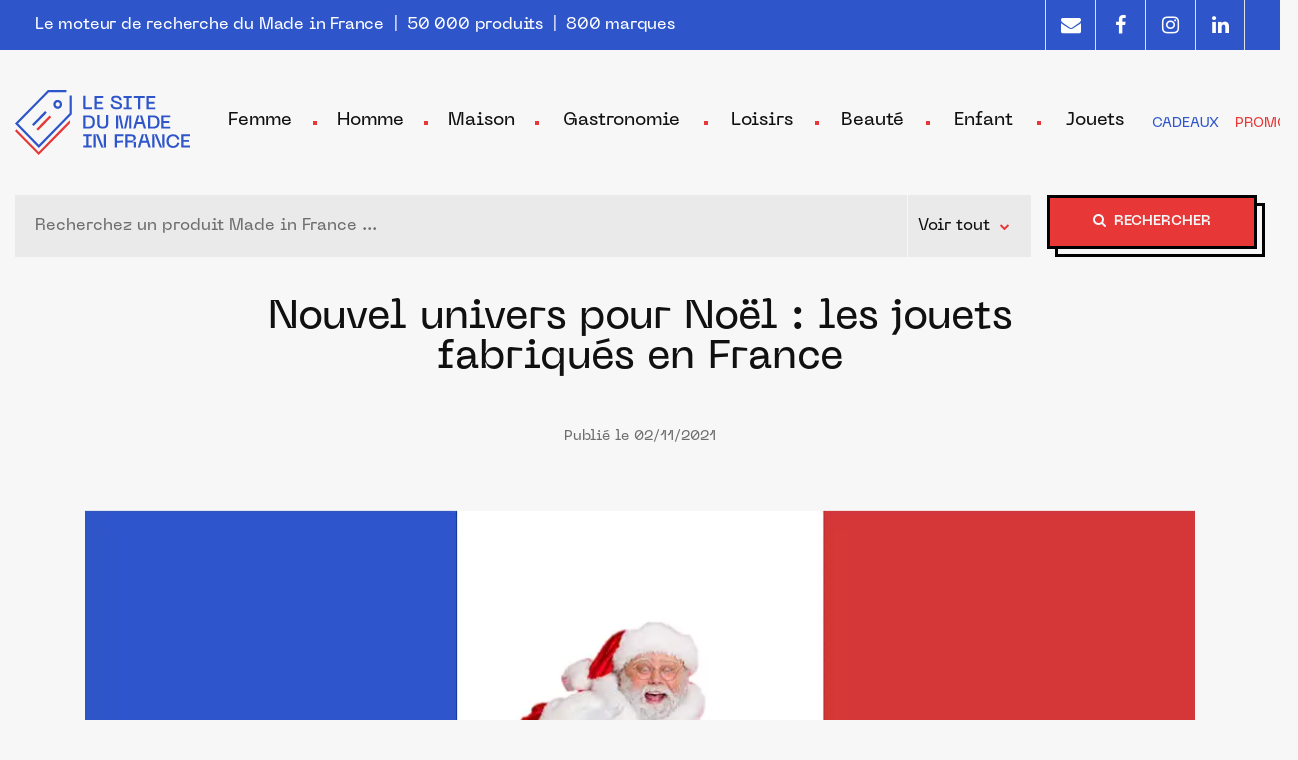

--- FILE ---
content_type: text/html; charset=UTF-8
request_url: https://www.lesitedumadeinfrance.fr/article/message-lancement-jouet-lesitedumadeinfrance-02111021
body_size: 48369
content:
<!DOCTYPE html>
<html lang="fr">
<head>
            <!-- Varify.io® code for Lesitedumadeinfrance.fr-->
        <script>
            window.varify = window.varify || {};
            window.varify.iid = 819;
        </script>
        <script src="https://app.varify.io/varify.js"></script>
        <meta http-equiv="Content-Type" content="text/html; charset=utf-8"><meta name="viewport" content="width=device-width, initial-scale=1, shrink-to-fit=no"><meta http-equiv="x-ua-compatible" content="ie=edge"><meta http-equiv="Content-Language" content="fr"><meta name="description" content="Cette année, vous pourrez visiter les ateliers français du Père Noël en parcourant lesitedumadeinfrance.fr ! Avec l’ouverture de l’univers Jouets, près de 1200 jouets fabriqués en France attendent une place sous le sapin !"><meta name="keywords" content="made in france"><meta name="Author" content="Le Site du Made in France"><meta name="generator" content="Le Site du Made in France"/><meta name="copyright" content="© 2021 Le Site du Made in France"><meta name="publisher" content="Le Site du Made in France"/><meta name="category" content=""/><meta name="language" content="fr"/><meta property="fb:app_id" content="105293584980902" /><meta property="og:locale" content="fr_FR"/><meta property="og:type" content="website"/><meta property="og:title" content="Ouverture de l&#039;univers Jouets pour un Noël 2021 Made in France  !"/><meta property="og:description" content="Cette année, vous pourrez visiter les ateliers français du Père Noël en parcourant lesitedumadeinfrance.fr ! Avec l’ouverture de l’univers Jouets, près de 1200 jouets fabriqués en France attendent une place sous le sapin !"/><meta property="og:url" content="https://www.lesitedumadeinfrance.fr/article/message-lancement-jouet-lesitedumadeinfrance-02111021"/><meta property="og:site_name" content="Le Site du Made in France"/><meta property="og:image" content="https://images.prismic.io/lesitedumadeinfrance/befb7a40-25be-4b55-8e81-8c154570cd23_Noel.png?auto=compress,format&amp;rect=0,0,2624,1542&amp;w=1140&amp;h=670"/><link rel="canonical" href="https://www.lesitedumadeinfrance.fr/article/message-lancement-jouet-lesitedumadeinfrance-02111021" /><title>Ouverture de l&#039;univers Jouets pour un Noël 2021 Made in France  !</title><link rel="apple-touch-icon" sizes="180x180" href="/apple-touch-icon.png"><link rel="icon" type="image/png" sizes="32x32" href="/favicon-32x32.png"><link rel="icon" type="image/png" sizes="16x16" href="/favicon-16x16.png"><link rel="manifest" href="/site.webmanifest">            <!-- Google Tag Manager -->
        <script>(function(w,d,s,l,i){w[l]=w[l]||[];w[l].push({'gtm.start':
                    new Date().getTime(),event:'gtm.js'});var f=d.getElementsByTagName(s)[0],
                j=d.createElement(s),dl=l!='dataLayer'?'&l='+l:'';j.async=true;j.src=
                'https://gtm.lesitedumadeinfrance.fr/fyuuzuoa.js?id='+i+dl;f.parentNode.insertBefore(j,f);
            })(window,document,'script','dataLayer','GTM-PWVCPHL');</script>
        <!-- End Google Tag Manager -->
        </head>
<body style="display: none;">
<a id="back-to-top-btn">
    <div class="mif-btn-shadow-white">
        <div class="mif-btn-red"><span><i class="fa fa-arrow-up"></i></span></div>
    </div>
</a>
    <!-- Google Tag Manager (noscript) -->
    <noscript><iframe src="https://gtm.lesitedumadeinfrance.fr/ns.html?id=GTM-PWVCPHL" height="0" width="0" style="display:none;visibility:hidden"></iframe></noscript>
    <!-- End Google Tag Manager (noscript) -->
<div>
    <div id="top-header" class="d-lg-block w-100"><div class="container text-md-center text-left" style="max-width: 1240px;"><div class="d-flex flex-nowrap justify-content-center justify-content-md-start"><div class="mr-md-auto align-self-center text-center text-md-left" id="intro">Le moteur de recherche du Made in France<span class="d-none d-lg-inline-block">&nbsp;&nbsp;|&nbsp;&nbsp;50 000 produits&nbsp;&nbsp;|&nbsp;&nbsp;800 marques</span></div><div class="d-none d-md-flex"><a href="/newsletter" class="text-decoration-none" data-toggle="modal" data-target="#newsletterModal"><div class="social border-left d-table"><i class="fa fa-envelope d-table-cell"></i></div></a><a href="https://www.facebook.com/Lesitedumadeinfrance/" class="text-decoration-none" rel="noopener" target="_blank"><div class="social border-left d-table"><i class="fa fa-facebook d-table-cell"></i></div></a><a href="https://www.instagram.com/lesitedumadeinfrance/" class="text-decoration-none" rel="noopener" target="_blank"><div class="social border-left d-table"><i class="fa fa-instagram d-table-cell"></i></div></a><a href="https://fr.linkedin.com/company/lesitedumadeinfrance" class="text-decoration-none" rel="noopener" target="_blank"><div class="social border-left border-right d-table"><i class="fa fa-linkedin d-table-cell"></i></div></a></div></div></div></div><div class="bs-canvas bs-canvas-left position-fixed bg-light h-100" id="bs-canvas-left-mobile-menu"><header class="bs-canvas-header pt-2 mb-3"><button type="button" class="bs-canvas-close close sidebar-close" aria-label="Close"><span aria-hidden="true"><div class="filter-close1"><div class="filter-close2"></div></div></span></button></header><div class="bs-canvas-content px-3 py-3 navbar p-0 w-100 justify-content-between" id="navMobile"><div class="collapse show navbar-collaps w-100" id="navbarNavMobile"><ul class="navbar-nav w-100"><li class="dropdown"><span class="nav-link w-100" id="navbarMob-1" role="button" data-toggle="dropdown" aria-haspopup="true" aria-expanded="false">Femme</span><ul class="dropdown-menu" aria-labelledby="navbarMob-1"><li class="dropdown w-100"><span class="nav-sublink w-100 d-block" id="navbarMob-1-11" role="button" data-toggle="dropdown" aria-haspopup="true" aria-expanded="false">Vêtements</span><ul class="dropdown-menu" aria-labelledby="navbarMob-1-11"><li><span class="obflink nav-sub-sublink w-100 d-block" data-href="/categorie/tshirt-top-debardeur">T-shirt, top, cache-cœur, débardeur (605)</span></li><li><span class="obflink nav-sub-sublink w-100 d-block" data-href="/categorie/femme-chemisier-blouse-tunique">Chemisier, chemise, blouse, tunique (157)</span></li><li><span class="obflink nav-sub-sublink w-100 d-block" data-href="/categorie/corset">Corset (4)</span></li><li><span class="obflink nav-sub-sublink w-100 d-block" data-href="/categorie/polo-femme">Polo (43)</span></li><li><span class="obflink nav-sub-sublink w-100 d-block" data-href="/categorie/pull-gilet">Pull (436)</span></li><li><span class="obflink nav-sub-sublink w-100 d-block" data-href="/categorie/gilet">Gilet, cardigan (83)</span></li><li><span class="obflink nav-sub-sublink w-100 d-block" data-href="/categorie/poncho">Poncho (47)</span></li><li><span class="obflink nav-sub-sublink w-100 d-block" data-href="/categorie/polaire-femme">Polaire (51)</span></li><li><span class="obflink nav-sub-sublink w-100 d-block" data-href="/categorie/sweat">Sweat (191)</span></li><li><span class="obflink nav-sub-sublink w-100 d-block" data-href="/categorie/tailleur-femme">Tailleurs (11)</span></li><li><span class="obflink nav-sub-sublink w-100 d-block" data-href="/categorie/veste">Veste, blouson (160)</span></li><li><span class="obflink nav-sub-sublink w-100 d-block" data-href="/categorie/gilet-costume-tailleur-femme">Veston, Gilet tailleur, costume (16)</span></li><li><span class="obflink nav-sub-sublink w-100 d-block" data-href="/categorie/manteau-veste-blouson-doudoune">Manteau, caban, parka, imperméable (38)</span></li><li><span class="obflink nav-sub-sublink w-100 d-block" data-href="/categorie/doudoune">Doudoune (22)</span></li><li><span class="obflink nav-sub-sublink w-100 d-block" data-href="/categorie/short">Short, bermuda (49)</span></li><li><span class="obflink nav-sub-sublink w-100 d-block" data-href="/categorie/pantacourt">Pantacourt (0)</span></li><li><span class="obflink nav-sub-sublink w-100 d-block" data-href="/categorie/jupe">Jupe (170)</span></li><li><span class="obflink nav-sub-sublink w-100 d-block" data-href="/categorie/robe">Robe (167)</span></li><li><span class="obflink nav-sub-sublink w-100 d-block" data-href="/categorie/robe-de-mariee">Robe de mariée (0)</span></li><li><span class="obflink nav-sub-sublink w-100 d-block" data-href="/categorie/robe-soiree">Robe de soirée, cérémonie, cocktail (31)</span></li><li><span class="obflink nav-sub-sublink w-100 d-block" data-href="/categorie/combinaison-femme">Combinaison (17)</span></li><li><span class="obflink nav-sub-sublink w-100 d-block" data-href="/categorie/salopette">Salopette (12)</span></li><li><span class="obflink nav-sub-sublink w-100 d-block" data-href="/categorie/jean">Jeans (103)</span></li><li><span class="obflink nav-sub-sublink w-100 d-block" data-href="/categorie/pantalon-chino">Pantalon, chino (193)</span></li><li><span class="obflink nav-sub-sublink w-100 d-block" data-href="/categorie/legging">Legging (21)</span></li><li><span class="obflink nav-sub-sublink w-100 d-block" data-href="/categorie/jogging-femme">Jogging (6)</span></li><li><span class="obflink nav-sub-sublink w-100 d-block" data-href="/categorie/kimono-femme">Kimono (0)</span></li><li><span class="obflink nav-sub-sublink w-100 d-block" data-href="/categorie/maillot-de-bain">Maillot de bain (63)</span></li><li><span class="obflink nav-sub-sublink w-100 d-block" data-href="/categorie/maillot-de-bain-menstruel">Maillot de bain menstruel (0)</span></li><li class="w-100"><span class="obflink w-100 d-block nav-showall-link" data-href="/categorie/vetements">TOUT VOIR</span></li></ul></li><li class="dropdown w-100"><span class="nav-sublink w-100 d-block" id="navbarMob-1-12" role="button" data-toggle="dropdown" aria-haspopup="true" aria-expanded="false">Lingerie</span><ul class="dropdown-menu" aria-labelledby="navbarMob-1-12"><li><span class="obflink nav-sub-sublink w-100 d-block" data-href="/categorie/soutien-gorge">Soutien-gorge (91)</span></li><li><span class="obflink nav-sub-sublink w-100 d-block" data-href="/categorie/culotte-shorty-string">Culotte (138)</span></li><li><span class="obflink nav-sub-sublink w-100 d-block" data-href="/categorie/tanga">Tanga (18)</span></li><li><span class="obflink nav-sub-sublink w-100 d-block" data-href="/categorie/string">String (3)</span></li><li><span class="obflink nav-sub-sublink w-100 d-block" data-href="/categorie/shorty-boxer">Shorty, boxer (74)</span></li><li><span class="obflink nav-sub-sublink w-100 d-block" data-href="/categorie/body">Body (15)</span></li><li><span class="obflink nav-sub-sublink w-100 d-block" data-href="/categorie/lingerie-serviette-hygienique-lavable">Serviette hygiénique lavable, protège-slip (11)</span></li><li><span class="obflink nav-sub-sublink w-100 d-block" data-href="/categorie/lingerie-culotte-menstruelle">Culotte menstruelle (31)</span></li><li><span class="obflink nav-sub-sublink w-100 d-block" data-href="/categorie/bas-chaussette-collant">Chaussettes (815)</span></li><li><span class="obflink nav-sub-sublink w-100 d-block" data-href="/categorie/collant-bas-mi-bas">Collant (256)</span></li><li><span class="obflink nav-sub-sublink w-100 d-block" data-href="/categorie/guetre">Guêtre (11)</span></li><li><span class="obflink nav-sub-sublink w-100 d-block" data-href="/categorie/femme-mi-bas">Mi-bas (51)</span></li><li><span class="obflink nav-sub-sublink w-100 d-block" data-href="/categorie/femme-bas">Bas (8)</span></li><li><span class="obflink nav-sub-sublink w-100 d-block" data-href="/categorie/jarretieres">Jarretière (2)</span></li><li><span class="obflink nav-sub-sublink w-100 d-block" data-href="/categorie/porte-jarretelles">Porte-jarretelles (1)</span></li><li><span class="obflink nav-sub-sublink w-100 d-block" data-href="/categorie/nuisette-chemisedenuit">Chemise de nuit (19)</span></li><li><span class="obflink nav-sub-sublink w-100 d-block" data-href="/categorie/pyjama">Pyjama (165)</span></li><li><span class="obflink nav-sub-sublink w-100 d-block" data-href="/categorie/pyjama-kimono">Kimono de pyjama (6)</span></li><li><span class="obflink nav-sub-sublink w-100 d-block" data-href="/categorie/nuisette">Nuisette (35)</span></li><li><span class="obflink nav-sub-sublink w-100 d-block" data-href="/categorie/sous-vetement-chaud">Sous-vêtement chaud (22)</span></li><li><span class="obflink nav-sub-sublink w-100 d-block" data-href="/categorie/robe-de-chambre">Robe de chambre (0)</span></li><li><span class="obflink nav-sub-sublink w-100 d-block" data-href="/categorie/lingerie-fond-de-robe">Fond de robe (0)</span></li><li class="w-100"><span class="obflink w-100 d-block nav-showall-link" data-href="/categorie/lingerie">TOUT VOIR</span></li></ul></li><li class="dropdown w-100"><span class="nav-sublink w-100 d-block" id="navbarMob-1-13" role="button" data-toggle="dropdown" aria-haspopup="true" aria-expanded="false">Chaussures</span><ul class="dropdown-menu" aria-labelledby="navbarMob-1-13"><li><span class="obflink nav-sub-sublink w-100 d-block" data-href="/categorie/baskets">Baskets, Sneakers (239)</span></li><li><span class="obflink nav-sub-sublink w-100 d-block" data-href="/categorie/derby-richelieu">Derby, richelieu (141)</span></li><li><span class="obflink nav-sub-sublink w-100 d-block" data-href="/categorie/mocassins">Mocassins (35)</span></li><li><span class="obflink nav-sub-sublink w-100 d-block" data-href="/categorie/ballerines">Ballerines, babies, slippers (17)</span></li><li><span class="obflink nav-sub-sublink w-100 d-block" data-href="/categorie/escarpins">Escarpins, escarpins ouverts (25)</span></li><li><span class="obflink nav-sub-sublink w-100 d-block" data-href="/categorie/boots-bottine-botte">Boots, bottines, bottes (196)</span></li><li><span class="obflink nav-sub-sublink w-100 d-block" data-href="/categorie/sandales">Sandales, sandales à talon (123)</span></li><li><span class="obflink nav-sub-sublink w-100 d-block" data-href="/categorie/tongs">Tongs, claquettes (27)</span></li><li><span class="obflink nav-sub-sublink w-100 d-block" data-href="/categorie/mules-sabot">Mules, sabots (43)</span></li><li><span class="obflink nav-sub-sublink w-100 d-block" data-href="/categorie/espadrilles">Espadrilles (81)</span></li><li><span class="obflink nav-sub-sublink w-100 d-block" data-href="/categorie/chaussons-pantoufles">Chaussons, pantoufles, charentaises (650)</span></li><li><span class="obflink nav-sub-sublink w-100 d-block" data-href="/categorie/femme-chaussure-randonnee">Chaussures de randonnée (15)</span></li><li><span class="obflink nav-sub-sublink w-100 d-block" data-href="/categorie/lacet">Lacets (398)</span></li><li><span class="obflink nav-sub-sublink w-100 d-block" data-href="/categorie/semelle">Semelles (4)</span></li><li><span class="obflink nav-sub-sublink w-100 d-block" data-href="/categorie/accessoires-chaussures">Accessoires chaussures (14)</span></li><li class="w-100"><span class="obflink w-100 d-block nav-showall-link" data-href="/categorie/chaussures">TOUT VOIR</span></li></ul></li><li class="dropdown w-100"><span class="nav-sublink w-100 d-block" id="navbarMob-1-14" role="button" data-toggle="dropdown" aria-haspopup="true" aria-expanded="false">Maroquinerie</span><ul class="dropdown-menu" aria-labelledby="navbarMob-1-14"><li><span class="obflink nav-sub-sublink w-100 d-block" data-href="/categorie/sac-banane">Sac banane (258)</span></li><li><span class="obflink nav-sub-sublink w-100 d-block" data-href="/categorie/mini-sac">Mini sac, petit sac à main, minaudière (310)</span></li><li><span class="obflink nav-sub-sublink w-100 d-block" data-href="/categorie/sacs-a-main-dos-pochette">Sac à main (651)</span></li><li><span class="obflink nav-sub-sublink w-100 d-block" data-href="/categorie/sacs-cabas">Sac cabas (218)</span></li><li><span class="obflink nav-sub-sublink w-100 d-block" data-href="/categorie/tote-bag">Tote bag (169)</span></li><li><span class="obflink nav-sub-sublink w-100 d-block" data-href="/categorie/sac-de-plage">Sac de plage (36)</span></li><li><span class="obflink nav-sub-sublink w-100 d-block" data-href="/categorie/sac-repas-lunch-bag">Sac repas, lunch bag (6)</span></li><li><span class="obflink nav-sub-sublink w-100 d-block" data-href="/categorie/cartable">Cartable, besace (75)</span></li><li><span class="obflink nav-sub-sublink w-100 d-block" data-href="/categorie/sacoche-femme">Sacoche (9)</span></li><li><span class="obflink nav-sub-sublink w-100 d-block" data-href="/categorie/housse-pochette-ordinateur">Housse et pochette d&#039;ordinateur (18)</span></li><li><span class="obflink nav-sub-sublink w-100 d-block" data-href="/categorie/pochette-telephone">Pochette téléphone (41)</span></li><li><span class="obflink nav-sub-sublink w-100 d-block" data-href="/categorie/cordon-telephone-portable">Cordon et lanière de téléphone portable (22)</span></li><li><span class="obflink nav-sub-sublink w-100 d-block" data-href="/categorie/sac-a-dos">Sac à dos (128)</span></li><li><span class="obflink nav-sub-sublink w-100 d-block" data-href="/categorie/sacs-voyage">Sac de voyage, weekend, polochon, sport (129)</span></li><li><span class="obflink nav-sub-sublink w-100 d-block" data-href="/categorie/chariot-caddie-courses">Chariot de courses, caddie (100)</span></li><li><span class="obflink nav-sub-sublink w-100 d-block" data-href="/categorie/pochette-trousse">Pochette, trousse (651)</span></li><li><span class="obflink nav-sub-sublink w-100 d-block" data-href="/categorie/pochon">Pochon (28)</span></li><li><span class="obflink nav-sub-sublink w-100 d-block" data-href="/categorie/trousse-de-toilette">Trousse de toilette (93)</span></li><li><span class="obflink nav-sub-sublink w-100 d-block" data-href="/categorie/portefeuille">Portefeuille (87)</span></li><li><span class="obflink nav-sub-sublink w-100 d-block" data-href="/categorie/porte-cartes">Porte-cartes (85)</span></li><li><span class="obflink nav-sub-sublink w-100 d-block" data-href="/categorie/porte-monnaie">Porte-monnaie (323)</span></li><li><span class="obflink nav-sub-sublink w-100 d-block" data-href="/categorie/protege-passeports">Protège-passeports (18)</span></li><li><span class="obflink nav-sub-sublink w-100 d-block" data-href="/categorie/etui-a-lunettes">Étuis à Lunettes (91)</span></li><li><span class="obflink nav-sub-sublink w-100 d-block" data-href="/categorie/protege-livret-famille">Protège-livrets de famille (25)</span></li><li><span class="obflink nav-sub-sublink w-100 d-block" data-href="/categorie/porte-cles">Porte-clés (311)</span></li><li><span class="obflink nav-sub-sublink w-100 d-block" data-href="/categorie/bandouillere-sangle-sac">Bandoulière sac, sangle, lanière (68)</span></li><li><span class="obflink nav-sub-sublink w-100 d-block" data-href="/categorie/petite-maroquinerie-porte-cartes-portefeuille">Autre petite maroquinerie (93)</span></li><li class="w-100"><span class="obflink w-100 d-block nav-showall-link" data-href="/categorie/maroquinerie">TOUT VOIR</span></li></ul></li><li class="dropdown w-100"><span class="nav-sublink w-100 d-block" id="navbarMob-1-15" role="button" data-toggle="dropdown" aria-haspopup="true" aria-expanded="false">Bijoux</span><ul class="dropdown-menu" aria-labelledby="navbarMob-1-15"><li><span class="obflink nav-sub-sublink w-100 d-block" data-href="/categorie/bague-alliance">Bague, alliance (234)</span></li><li><span class="obflink nav-sub-sublink w-100 d-block" data-href="/categorie/bracelet">Bracelet, gourmette, cordon, cheville (790)</span></li><li><span class="obflink nav-sub-sublink w-100 d-block" data-href="/categorie/femme-collier-pendentif">Collier, sautoir, pendentif, sautoir, ras de cou (499)</span></li><li><span class="obflink nav-sub-sublink w-100 d-block" data-href="/categorie/boucles-oreilles-femme">Boucles d&#039;oreilles, ear cuff (1169)</span></li><li><span class="obflink nav-sub-sublink w-100 d-block" data-href="/categorie/broche-femme">Broche, Charms (80)</span></li><li><span class="obflink nav-sub-sublink w-100 d-block" data-href="/categorie/bijoux-de-tete">Bijoux de tête (3)</span></li><li><span class="obflink nav-sub-sublink w-100 d-block" data-href="/categorie/boite-bijoux">Boîte à bijoux (6)</span></li><li><span class="obflink nav-sub-sublink w-100 d-block" data-href="/categorie/porte-bijoux-femme">Porte-bijoux (17)</span></li><li><span class="obflink nav-sub-sublink w-100 d-block" data-href="/categorie/porte-alliances">Porte-alliances (11)</span></li><li><span class="obflink nav-sub-sublink w-100 d-block" data-href="/categorie/montres">Montre (279)</span></li><li><span class="obflink nav-sub-sublink w-100 d-block" data-href="/categorie/bijoux-autre">Autres bijoux (30)</span></li><li class="w-100"><span class="obflink w-100 d-block nav-showall-link" data-href="/categorie/bijoux">TOUT VOIR</span></li></ul></li><li class="dropdown w-100"><span class="nav-sublink w-100 d-block" id="navbarMob-1-737" role="button" data-toggle="dropdown" aria-haspopup="true" aria-expanded="false">Accessoires</span><ul class="dropdown-menu" aria-labelledby="navbarMob-1-737"><li><span class="obflink nav-sub-sublink w-100 d-block" data-href="/categorie/ceintures-bretelles">Ceinture (185)</span></li><li><span class="obflink nav-sub-sublink w-100 d-block" data-href="/categorie/foulard-etole">Foulard, chèche, étole (110)</span></li><li><span class="obflink nav-sub-sublink w-100 d-block" data-href="/categorie/echarpes-foulard-tour-de-cou">Écharpe (174)</span></li><li><span class="obflink nav-sub-sublink w-100 d-block" data-href="/categorie/tour-de-cou-snood">Tour de cou, snood (52)</span></li><li><span class="obflink nav-sub-sublink w-100 d-block" data-href="/categorie/gants">Gants, mitaines (214)</span></li><li><span class="obflink nav-sub-sublink w-100 d-block" data-href="/categorie/chouchou-cheveux">Chouchou (107)</span></li><li><span class="obflink nav-sub-sublink w-100 d-block" data-href="/categorie/foulchie-cheveux">Foulchie (8)</span></li><li><span class="obflink nav-sub-sublink w-100 d-block" data-href="/categorie/bandeau-cheveux">Bandeau (96)</span></li><li><span class="obflink nav-sub-sublink w-100 d-block" data-href="/categorie/ruban">Ruban (62)</span></li><li><span class="obflink nav-sub-sublink w-100 d-block" data-href="/categorie/serre-tete-femme">Serre-tête (4)</span></li><li><span class="obflink nav-sub-sublink w-100 d-block" data-href="/categorie/barrette-femme">Barrette (42)</span></li><li><span class="obflink nav-sub-sublink w-100 d-block" data-href="/categorie/lunettes-de-soleil">Lunettes de soleil (54)</span></li><li><span class="obflink nav-sub-sublink w-100 d-block" data-href="/categorie/cordon-de-lunette">Cordon de lunettes (28)</span></li><li><span class="obflink nav-sub-sublink w-100 d-block" data-href="/categorie/parapluie">Parapluie (287)</span></li><li><span class="obflink nav-sub-sublink w-100 d-block" data-href="/categorie/housse-parapluie">Housse de parapluie (206)</span></li><li><span class="obflink nav-sub-sublink w-100 d-block" data-href="/categorie/ombrelle">Ombrelle (20)</span></li><li><span class="obflink nav-sub-sublink w-100 d-block" data-href="/categorie/eventail">Éventail (0)</span></li><li><span class="obflink nav-sub-sublink w-100 d-block" data-href="/categorie/mouchoir-tissu">Mouchoir en tissu (11)</span></li><li><span class="obflink nav-sub-sublink w-100 d-block" data-href="/categorie/masque-nuit">Masque de nuit (4)</span></li><li><span class="obflink nav-sub-sublink w-100 d-block" data-href="/categorie/pareo">Paréos (3)</span></li><li><span class="obflink nav-sub-sublink w-100 d-block" data-href="/categorie/autre-accessoire-mode">Autres accessoires de mode (22)</span></li><li class="w-100"><span class="obflink w-100 d-block nav-showall-link" data-href="/categorie/accessoire-mode">TOUT VOIR</span></li></ul></li><li class="dropdown w-100"><span class="nav-sublink w-100 d-block" id="navbarMob-1-736" role="button" data-toggle="dropdown" aria-haspopup="true" aria-expanded="false">Chapeaux</span><ul class="dropdown-menu" aria-labelledby="navbarMob-1-736"><li><span class="obflink nav-sub-sublink w-100 d-block" data-href="/categorie/bonnet">Bonnet (261)</span></li><li><span class="obflink nav-sub-sublink w-100 d-block" data-href="/categorie/bonnet-docker-miki-femme">Bonnet docker, miki (19)</span></li><li><span class="obflink nav-sub-sublink w-100 d-block" data-href="/categorie/cagoule">Cagoules (13)</span></li><li><span class="obflink nav-sub-sublink w-100 d-block" data-href="/categorie/casquette-femme">Casquette (107)</span></li><li><span class="obflink nav-sub-sublink w-100 d-block" data-href="/categorie/bob-femme">Bob (27)</span></li><li><span class="obflink nav-sub-sublink w-100 d-block" data-href="/categorie/beret-femme">Béret (3)</span></li><li><span class="obflink nav-sub-sublink w-100 d-block" data-href="/categorie/paille-femme">Chapeau de paille (51)</span></li><li><span class="obflink nav-sub-sublink w-100 d-block" data-href="/categorie/fedora-femme">Chapeau Fédora (7)</span></li><li><span class="obflink nav-sub-sublink w-100 d-block" data-href="/categorie/autre-chapeau">Autres Chapeaux (37)</span></li><li class="w-100"><span class="obflink w-100 d-block nav-showall-link" data-href="/categorie/chapeau-bonnet-casquette">TOUT VOIR</span></li></ul></li><li class="dropdown w-100"><span class="nav-sublink w-100 d-block" id="navbarMob-1-398" role="button" data-toggle="dropdown" aria-haspopup="true" aria-expanded="false">Sport</span><ul class="dropdown-menu" aria-labelledby="navbarMob-1-398"><li><span class="obflink nav-sub-sublink w-100 d-block" data-href="/categorie/femme-tshirt-running-sport">T-shirt de sport (84)</span></li><li><span class="obflink nav-sub-sublink w-100 d-block" data-href="/categorie/femme-debardeur-running-sport">Débardeur de sport (19)</span></li><li><span class="obflink nav-sub-sublink w-100 d-block" data-href="/categorie/tshirt-anti-uv">T-shirt anti uv, lycra (5)</span></li><li><span class="obflink nav-sub-sublink w-100 d-block" data-href="/categorie/manchette-manchon-femme">Manchettes running, trail (3)</span></li><li><span class="obflink nav-sub-sublink w-100 d-block" data-href="/categorie/femme-short-running-sport">Short de sport (10)</span></li><li><span class="obflink nav-sub-sublink w-100 d-block" data-href="/categorie/femme-legging-sport">Legging sport, caleçon long, corsaire (23)</span></li><li><span class="obflink nav-sub-sublink w-100 d-block" data-href="/categorie/shorty-sport">Shorty de sport (8)</span></li><li><span class="obflink nav-sub-sublink w-100 d-block" data-href="/categorie/brassiere-sport">Brassière, soutien-gorge sport (11)</span></li><li><span class="obflink nav-sub-sublink w-100 d-block" data-href="/categorie/chaussettes-sport-femme">Chaussettes de sport (73)</span></li><li><span class="obflink nav-sub-sublink w-100 d-block" data-href="/categorie/chaussettes-running-femme">Chaussettes de running (3)</span></li><li><span class="obflink nav-sub-sublink w-100 d-block" data-href="/categorie/chaussettes-cyclisme-femme">Chaussettes de cyclisme (2)</span></li><li class="w-100"><span class="obflink w-100 d-block nav-showall-link" data-href="/categorie/vetement-accessoires-sport">TOUT VOIR</span></li></ul></li><li class="dropdown w-100"><span class="nav-sublink w-100 d-block" id="navbarMob-1-747" role="button" data-toggle="dropdown" aria-haspopup="true" aria-expanded="false">Maternité</span><ul class="dropdown-menu" aria-labelledby="navbarMob-1-747"><li><span class="obflink nav-sub-sublink w-100 d-block" data-href="/categorie/allaitement-soutien-gorge">Soutien-gorge d&#039;allaitement (0)</span></li><li><span class="obflink nav-sub-sublink w-100 d-block" data-href="/categorie/maternite-body">Body (0)</span></li><li><span class="obflink nav-sub-sublink w-100 d-block" data-href="/categorie/allaitement-t-shirt">T-shirt (0)</span></li><li><span class="obflink nav-sub-sublink w-100 d-block" data-href="/categorie/allaitement-debardeur">Débardeur (2)</span></li><li><span class="obflink nav-sub-sublink w-100 d-block" data-href="/categorie/maternite-chemise">Chemise, chemisiers (0)</span></li><li><span class="obflink nav-sub-sublink w-100 d-block" data-href="/categorie/allaitement-blouse">Blouse (2)</span></li><li><span class="obflink nav-sub-sublink w-100 d-block" data-href="/categorie/allaitement-sweat">Sweat (1)</span></li><li><span class="obflink nav-sub-sublink w-100 d-block" data-href="/categorie/maternite-cape">Cape (0)</span></li><li><span class="obflink nav-sub-sublink w-100 d-block" data-href="/categorie/allaitement-robe">Robe (5)</span></li><li><span class="obflink nav-sub-sublink w-100 d-block" data-href="/categorie/maternite-tunique">Tunique (0)</span></li><li><span class="obflink nav-sub-sublink w-100 d-block" data-href="/categorie/maternite-salopette-combinaison">Salopette, Combinaison (0)</span></li><li><span class="obflink nav-sub-sublink w-100 d-block" data-href="/categorie/maternite-jupe">Jupe (0)</span></li><li><span class="obflink nav-sub-sublink w-100 d-block" data-href="/categorie/maternite-legging">Legging (0)</span></li><li><span class="obflink nav-sub-sublink w-100 d-block" data-href="/categorie/allaitement-tote-bag">Tote bag d’allaitement (1)</span></li><li><span class="obflink nav-sub-sublink w-100 d-block" data-href="/categorie/allaitement-collier-allaitement-portage">Collier d&#039;allaitement et de portage (1)</span></li><li class="w-100"><span class="obflink w-100 d-block nav-showall-link" data-href="/categorie/maternite">TOUT VOIR</span></li></ul></li></ul></li><li class="dropdown"><span class="nav-link w-100" id="navbarMob-2" role="button" data-toggle="dropdown" aria-haspopup="true" aria-expanded="false">Homme</span><ul class="dropdown-menu" aria-labelledby="navbarMob-2"><li class="dropdown w-100"><span class="nav-sublink w-100 d-block" id="navbarMob-2-16" role="button" data-toggle="dropdown" aria-haspopup="true" aria-expanded="false">Vêtements</span><ul class="dropdown-menu" aria-labelledby="navbarMob-2-16"><li><span class="obflink nav-sub-sublink w-100 d-block" data-href="/categorie/tshirt-debardeur-homme">T-shirt, débardeur (813)</span></li><li><span class="obflink nav-sub-sublink w-100 d-block" data-href="/categorie/polo">Polo (75)</span></li><li><span class="obflink nav-sub-sublink w-100 d-block" data-href="/categorie/chemise-homme">Chemise (126)</span></li><li><span class="obflink nav-sub-sublink w-100 d-block" data-href="/categorie/pull-gilet-homme">Pull (363)</span></li><li><span class="obflink nav-sub-sublink w-100 d-block" data-href="/categorie/gilet-homme">Gilet, cardigan (45)</span></li><li><span class="obflink nav-sub-sublink w-100 d-block" data-href="/categorie/sweat-homme">Sweat (183)</span></li><li><span class="obflink nav-sub-sublink w-100 d-block" data-href="/categorie/polaire">Polaire (44)</span></li><li><span class="obflink nav-sub-sublink w-100 d-block" data-href="/categorie/veste-homme">Veste, blouson (110)</span></li><li><span class="obflink nav-sub-sublink w-100 d-block" data-href="/categorie/doudoune-homme">Doudoune (8)</span></li><li><span class="obflink nav-sub-sublink w-100 d-block" data-href="/categorie/veste-costume-homme">Veste de costume (1)</span></li><li><span class="obflink nav-sub-sublink w-100 d-block" data-href="/categorie/manteau-blousons-doudounes-homme">Manteau, caban, parka, imperméables (38)</span></li><li><span class="obflink nav-sub-sublink w-100 d-block" data-href="/categorie/short-bermuda-homme">Bermuda, short (48)</span></li><li><span class="obflink nav-sub-sublink w-100 d-block" data-href="/categorie/jean-homme">Jeans (115)</span></li><li><span class="obflink nav-sub-sublink w-100 d-block" data-href="/categorie/pantalon-chino-homme">Pantalon, chino (56)</span></li><li><span class="obflink nav-sub-sublink w-100 d-block" data-href="/categorie/salopette-homme">Salopette (5)</span></li><li><span class="obflink nav-sub-sublink w-100 d-block" data-href="/categorie/jogging-homme">Jogging, homewear (11)</span></li><li><span class="obflink nav-sub-sublink w-100 d-block" data-href="/categorie/maillot-de-bain-homme">Maillot de bain (24)</span></li><li class="w-100"><span class="obflink w-100 d-block nav-showall-link" data-href="/categorie/vetements-homme">TOUT VOIR</span></li></ul></li><li class="dropdown w-100"><span class="nav-sublink w-100 d-block" id="navbarMob-2-17" role="button" data-toggle="dropdown" aria-haspopup="true" aria-expanded="false">Sous-vêtements, pyjamas</span><ul class="dropdown-menu" aria-labelledby="navbarMob-2-17"><li><span class="obflink nav-sub-sublink w-100 d-block" data-href="/categorie/boxer-calecon-homme">Boxer (162)</span></li><li><span class="obflink nav-sub-sublink w-100 d-block" data-href="/categorie/slip-homme">Slip (49)</span></li><li><span class="obflink nav-sub-sublink w-100 d-block" data-href="/categorie/calecon-homme">Caleçon (54)</span></li><li><span class="obflink nav-sub-sublink w-100 d-block" data-href="/categorie/chaussettes-homme">Chaussettes (975)</span></li><li><span class="obflink nav-sub-sublink w-100 d-block" data-href="/categorie/homme-sous-vetement-chaud">Sous-vêtement chaud, thermique, maillot de corps (50)</span></li><li><span class="obflink nav-sub-sublink w-100 d-block" data-href="/categorie/pyjama-homme">Pyjama (46)</span></li><li><span class="obflink nav-sub-sublink w-100 d-block" data-href="/categorie/homme-robe-de-chambre">Robe de chambre (1)</span></li><li class="w-100"><span class="obflink w-100 d-block nav-showall-link" data-href="/categorie/sous-vetements-homme">TOUT VOIR</span></li></ul></li><li class="dropdown w-100"><span class="nav-sublink w-100 d-block" id="navbarMob-2-18" role="button" data-toggle="dropdown" aria-haspopup="true" aria-expanded="false">Chaussures</span><ul class="dropdown-menu" aria-labelledby="navbarMob-2-18"><li><span class="obflink nav-sub-sublink w-100 d-block" data-href="/categorie/baskets-homme">Baskets, Sneakers (307)</span></li><li><span class="obflink nav-sub-sublink w-100 d-block" data-href="/categorie/chaussures-bateau">Chaussures bateau (15)</span></li><li><span class="obflink nav-sub-sublink w-100 d-block" data-href="/categorie/derby-richelieu-homme">Derby, richelieu (185)</span></li><li><span class="obflink nav-sub-sublink w-100 d-block" data-href="/categorie/mocassins-homme">Mocassins (19)</span></li><li><span class="obflink nav-sub-sublink w-100 d-block" data-href="/categorie/boots-bottes-bottines-homme">Boots, bottines, bottes (139)</span></li><li><span class="obflink nav-sub-sublink w-100 d-block" data-href="/categorie/chaussure-randonnee">Chaussures de randonnée (15)</span></li><li><span class="obflink nav-sub-sublink w-100 d-block" data-href="/categorie/espadrilles-homme">Espadrilles (64)</span></li><li><span class="obflink nav-sub-sublink w-100 d-block" data-href="/categorie/tongs-claquettes-homme">Tongs, claquettes (17)</span></li><li><span class="obflink nav-sub-sublink w-100 d-block" data-href="/categorie/sandales-homme">Sandales (28)</span></li><li><span class="obflink nav-sub-sublink w-100 d-block" data-href="/categorie/mules-homme">Mules, sabots (29)</span></li><li><span class="obflink nav-sub-sublink w-100 d-block" data-href="/categorie/chaussons-pantoufles-homme">Chaussons, pantoufles, charentaises (488)</span></li><li><span class="obflink nav-sub-sublink w-100 d-block" data-href="/categorie/lacet">Lacets (118)</span></li><li><span class="obflink nav-sub-sublink w-100 d-block" data-href="/categorie/semelle-homme">Semelles (5)</span></li><li><span class="obflink nav-sub-sublink w-100 d-block" data-href="/categorie/accessoires-chaussures-homme">Accessoires chaussures (14)</span></li><li class="w-100"><span class="obflink w-100 d-block nav-showall-link" data-href="/categorie/chaussures-homme">TOUT VOIR</span></li></ul></li><li class="dropdown w-100"><span class="nav-sublink w-100 d-block" id="navbarMob-2-19" role="button" data-toggle="dropdown" aria-haspopup="true" aria-expanded="false">Maroquinerie</span><ul class="dropdown-menu" aria-labelledby="navbarMob-2-19"><li><span class="obflink nav-sub-sublink w-100 d-block" data-href="/categorie/sac-homme">Sac, cartable, besace (17)</span></li><li><span class="obflink nav-sub-sublink w-100 d-block" data-href="/categorie/sac-banane-homme">Sac banane (90)</span></li><li><span class="obflink nav-sub-sublink w-100 d-block" data-href="/categorie/sacoche">Sacoche (9)</span></li><li><span class="obflink nav-sub-sublink w-100 d-block" data-href="/categorie/tote-bag-homme">Tote bag (13)</span></li><li><span class="obflink nav-sub-sublink w-100 d-block" data-href="/categorie/sac-a-dos-homme">Sac à dos (55)</span></li><li><span class="obflink nav-sub-sublink w-100 d-block" data-href="/categorie/sac-repas-lunch-bag-homme">Sac repas, lunch bag (1)</span></li><li><span class="obflink nav-sub-sublink w-100 d-block" data-href="/categorie/sacs-voyage-homme">Sac de voyage, weekend, polochon, sport (82)</span></li><li><span class="obflink nav-sub-sublink w-100 d-block" data-href="/categorie/sacs-cabas-homme">Sac cabas (107)</span></li><li><span class="obflink nav-sub-sublink w-100 d-block" data-href="/categorie/chariot-caddie-courses">Chariot de courses, caddie (100)</span></li><li><span class="obflink nav-sub-sublink w-100 d-block" data-href="/categorie/housse-pochette-ordinateur-homme">Housse et pochette d&#039;ordinateur (22)</span></li><li><span class="obflink nav-sub-sublink w-100 d-block" data-href="/categorie/pochette-telephone-homme">Pochette téléphone (3)</span></li><li><span class="obflink nav-sub-sublink w-100 d-block" data-href="/categorie/pochette-trousse-homme">Pochette, trousse (137)</span></li><li><span class="obflink nav-sub-sublink w-100 d-block" data-href="/categorie/portefeuille-homme">Portefeuille (22)</span></li><li><span class="obflink nav-sub-sublink w-100 d-block" data-href="/categorie/porte-monnaie-homme">Porte-monnaie (40)</span></li><li><span class="obflink nav-sub-sublink w-100 d-block" data-href="/categorie/protege-passeport-homme">Protège-passeports (3)</span></li><li><span class="obflink nav-sub-sublink w-100 d-block" data-href="/categorie/etui-a-lunettes-homme">Étuis à Lunettes (18)</span></li><li><span class="obflink nav-sub-sublink w-100 d-block" data-href="/categorie/porte-cartes-homme">Porte-cartes (21)</span></li><li><span class="obflink nav-sub-sublink w-100 d-block" data-href="/categorie/porte-cles-homme">Porte-clés (19)</span></li><li><span class="obflink nav-sub-sublink w-100 d-block" data-href="/categorie/porte-cartes-portefeuille-homme">Autre petite maroquinerie (37)</span></li><li class="w-100"><span class="obflink w-100 d-block nav-showall-link" data-href="/categorie/maroquinerie-homme">TOUT VOIR</span></li></ul></li><li class="dropdown w-100"><span class="nav-sublink w-100 d-block" id="navbarMob-2-1166" role="button" data-toggle="dropdown" aria-haspopup="true" aria-expanded="false">Bijoux</span><ul class="dropdown-menu" aria-labelledby="navbarMob-2-1166"><li><span class="obflink nav-sub-sublink w-100 d-block" data-href="/categorie/montre-homme">Montre (317)</span></li><li><span class="obflink nav-sub-sublink w-100 d-block" data-href="/categorie/bracelet-homme">Bracelet (263)</span></li><li><span class="obflink nav-sub-sublink w-100 d-block" data-href="/categorie/bague-homme">Bague, alliance (10)</span></li><li><span class="obflink nav-sub-sublink w-100 d-block" data-href="/categorie/collier-homme">Collier, sautoir, pendentif, chaîne (8)</span></li><li><span class="obflink nav-sub-sublink w-100 d-block" data-href="/categorie/boucles-oreilles-homme">Boucles d&#039;oreilles (0)</span></li><li class="w-100"><span class="obflink w-100 d-block nav-showall-link" data-href="/categorie/bijoux-homme">TOUT VOIR</span></li></ul></li><li class="dropdown w-100"><span class="nav-sublink w-100 d-block" id="navbarMob-2-744" role="button" data-toggle="dropdown" aria-haspopup="true" aria-expanded="false">Accessoires</span><ul class="dropdown-menu" aria-labelledby="navbarMob-2-744"><li><span class="obflink nav-sub-sublink w-100 d-block" data-href="/categorie/echarpes-foulard-tour-de-cou-homme">Écharpes (100)</span></li><li><span class="obflink nav-sub-sublink w-100 d-block" data-href="/categorie/foulard-etole-cheche-homme">Étole, chèche et foulard (31)</span></li><li><span class="obflink nav-sub-sublink w-100 d-block" data-href="/categorie/tour-de-cou-snood-homme">Tour de cou, snood (34)</span></li><li><span class="obflink nav-sub-sublink w-100 d-block" data-href="/categorie/gants-homme">Gants (60)</span></li><li><span class="obflink nav-sub-sublink w-100 d-block" data-href="/categorie/bandeau-homme">Bandeau (13)</span></li><li><span class="obflink nav-sub-sublink w-100 d-block" data-href="/categorie/ceintures-homme">Ceinture (119)</span></li><li><span class="obflink nav-sub-sublink w-100 d-block" data-href="/categorie/bretelles">Bretelles (96)</span></li><li><span class="obflink nav-sub-sublink w-100 d-block" data-href="/categorie/noeud-papillon">Nœud papillon (425)</span></li><li><span class="obflink nav-sub-sublink w-100 d-block" data-href="/categorie/cravate">Cravate (28)</span></li><li><span class="obflink nav-sub-sublink w-100 d-block" data-href="/categorie/pince-a-cravate">Pince à cravate (16)</span></li><li><span class="obflink nav-sub-sublink w-100 d-block" data-href="/categorie/bouton-manchette">Boutons de manchette (152)</span></li><li><span class="obflink nav-sub-sublink w-100 d-block" data-href="/categorie/boutonnieres">Boutonnière (9)</span></li><li><span class="obflink nav-sub-sublink w-100 d-block" data-href="/categorie/pochette-costume">Pochette de costume (79)</span></li><li><span class="obflink nav-sub-sublink w-100 d-block" data-href="/categorie/mouchoir-tissu-homme">Mouchoir en tissu (13)</span></li><li><span class="obflink nav-sub-sublink w-100 d-block" data-href="/categorie/lunettes-de-soleil-homme">Lunettes de soleil (54)</span></li><li><span class="obflink nav-sub-sublink w-100 d-block" data-href="/categorie/cordon-de-lunette">Cordon de lunettes (29)</span></li><li><span class="obflink nav-sub-sublink w-100 d-block" data-href="/categorie/parapluie-homme">Parapluie (245)</span></li><li><span class="obflink nav-sub-sublink w-100 d-block" data-href="/categorie/housse-parapluie-homme">Housse de parapluie (175)</span></li><li><span class="obflink nav-sub-sublink w-100 d-block" data-href="/categorie/autre-homme">Autres accessoires de mode (0)</span></li><li class="w-100"><span class="obflink w-100 d-block nav-showall-link" data-href="/categorie/accessoire-mode-homme">TOUT VOIR</span></li></ul></li><li class="dropdown w-100"><span class="nav-sublink w-100 d-block" id="navbarMob-2-743" role="button" data-toggle="dropdown" aria-haspopup="true" aria-expanded="false">Chapeaux</span><ul class="dropdown-menu" aria-labelledby="navbarMob-2-743"><li><span class="obflink nav-sub-sublink w-100 d-block" data-href="/categorie/bonnet-homme">Bonnet (236)</span></li><li><span class="obflink nav-sub-sublink w-100 d-block" data-href="/categorie/bonnet-docker-miki">Bonnet docker, miki (26)</span></li><li><span class="obflink nav-sub-sublink w-100 d-block" data-href="/categorie/casquette">Casquette (118)</span></li><li><span class="obflink nav-sub-sublink w-100 d-block" data-href="/categorie/bob">Bob (23)</span></li><li><span class="obflink nav-sub-sublink w-100 d-block" data-href="/categorie/beret">Béret (0)</span></li><li><span class="obflink nav-sub-sublink w-100 d-block" data-href="/categorie/paille-homme">Chapeau de paille (32)</span></li><li><span class="obflink nav-sub-sublink w-100 d-block" data-href="/categorie/fedora">Chapeau Fédora (7)</span></li><li><span class="obflink nav-sub-sublink w-100 d-block" data-href="/categorie/autre-chapeau-homme">Autres Chapeaux (29)</span></li><li class="w-100"><span class="obflink w-100 d-block nav-showall-link" data-href="/categorie/chapeaux-bonnet-casquette-homme">TOUT VOIR</span></li></ul></li><li class="dropdown w-100"><span class="nav-sublink w-100 d-block" id="navbarMob-2-20" role="button" data-toggle="dropdown" aria-haspopup="true" aria-expanded="false">Sport</span><ul class="dropdown-menu" aria-labelledby="navbarMob-2-20"><li><span class="obflink nav-sub-sublink w-100 d-block" data-href="/categorie/tshirt-running-sport">T-shirt de sport (57)</span></li><li><span class="obflink nav-sub-sublink w-100 d-block" data-href="/categorie/debardeur-running-sport">Débardeur de sport (8)</span></li><li><span class="obflink nav-sub-sublink w-100 d-block" data-href="/categorie/homme-tshirt-anti-uv">T-shirt anti-uv, lycra (4)</span></li><li><span class="obflink nav-sub-sublink w-100 d-block" data-href="/categorie/manchette-manchon-homme">Manchettes running, trail (3)</span></li><li><span class="obflink nav-sub-sublink w-100 d-block" data-href="/categorie/short-running-sport">Short de sport, cuissard (4)</span></li><li><span class="obflink nav-sub-sublink w-100 d-block" data-href="/categorie/homme-legging-sport">Legging sport, collants, caleçon long, corsaire (4)</span></li><li><span class="obflink nav-sub-sublink w-100 d-block" data-href="/categorie/chaussettes-sport">Chaussettes sport (41)</span></li><li><span class="obflink nav-sub-sublink w-100 d-block" data-href="/categorie/chaussettes-running">Chaussettes de running (18)</span></li><li><span class="obflink nav-sub-sublink w-100 d-block" data-href="/categorie/chaussettes-cyclisme">Chaussettes de cyclisme (4)</span></li><li><span class="obflink nav-sub-sublink w-100 d-block" data-href="/categorie/pointe-athletisme">Pointes d&#039;athlétisme (4)</span></li><li class="w-100"><span class="obflink w-100 d-block nav-showall-link" data-href="/categorie/vetement-accessoires-sport-homme">TOUT VOIR</span></li></ul></li></ul></li><li class="dropdown"><span class="nav-link w-100" id="navbarMob-234" role="button" data-toggle="dropdown" aria-haspopup="true" aria-expanded="false">Maison</span><ul class="dropdown-menu" aria-labelledby="navbarMob-234"><li class="dropdown w-100"><span class="nav-sublink w-100 d-block" id="navbarMob-234-235" role="button" data-toggle="dropdown" aria-haspopup="true" aria-expanded="false">Meuble</span><ul class="dropdown-menu" aria-labelledby="navbarMob-234-235"><li><span class="obflink nav-sub-sublink w-100 d-block" data-href="/categorie/tabouret">Tabouret (32)</span></li><li><span class="obflink nav-sub-sublink w-100 d-block" data-href="/categorie/chaise">Chaise (162)</span></li><li><span class="obflink nav-sub-sublink w-100 d-block" data-href="/categorie/chaise-tabouret-bar">Tabouret et chaise de bar (64)</span></li><li><span class="obflink nav-sub-sublink w-100 d-block" data-href="/categorie/meuble-banc">Banc (7)</span></li><li><span class="obflink nav-sub-sublink w-100 d-block" data-href="/categorie/meuble-table">Table à manger (252)</span></li><li><span class="obflink nav-sub-sublink w-100 d-block" data-href="/categorie/pouf-poire">Pouf, poire, coussin de sol (31)</span></li><li><span class="obflink nav-sub-sublink w-100 d-block" data-href="/categorie/meuble-chaise-fauteuil-tabouret-pouf">Fauteuil (351)</span></li><li><span class="obflink nav-sub-sublink w-100 d-block" data-href="/categorie/fauteuil-convertible-chauffeuse">Fauteuil convertible, chauffeuse (465)</span></li><li><span class="obflink nav-sub-sublink w-100 d-block" data-href="/categorie/meuble-canape">Canapé (497)</span></li><li><span class="obflink nav-sub-sublink w-100 d-block" data-href="/categorie/meuble-clic-clac-bz-chauffeuse">Canapé convertible : BZ, clic-clac, likoolis (638)</span></li><li><span class="obflink nav-sub-sublink w-100 d-block" data-href="/categorie/meuble-repose-pied">Repose-pieds (22)</span></li><li><span class="obflink nav-sub-sublink w-100 d-block" data-href="/categorie/meuble-table-basse">Table basse (194)</span></li><li><span class="obflink nav-sub-sublink w-100 d-block" data-href="/categorie/meuble-tables-chevets">Table de chevet, table de nuit (109)</span></li><li><span class="obflink nav-sub-sublink w-100 d-block" data-href="/categorie/meuble-bureau">Bureau (211)</span></li><li><span class="obflink nav-sub-sublink w-100 d-block" data-href="/categorie/chaise-fauteuil-siege-bureau">Chaise et fauteuil de bureau (46)</span></li><li><span class="obflink nav-sub-sublink w-100 d-block" data-href="/categorie/meuble-entree">Meuble d&#039;entrée (2)</span></li><li><span class="obflink nav-sub-sublink w-100 d-block" data-href="/categorie/meuble-chaussures">Meuble à chaussures (1)</span></li><li><span class="obflink nav-sub-sublink w-100 d-block" data-href="/categorie/patere-porte-manteau">Patère, porte-manteau (65)</span></li><li><span class="obflink nav-sub-sublink w-100 d-block" data-href="/categorie/meuble-coffre-rangement-panier">Coffre de rangement (11)</span></li><li><span class="obflink nav-sub-sublink w-100 d-block" data-href="/categorie/meuble-cube-rangement">Cube de rangement (79)</span></li><li><span class="obflink nav-sub-sublink w-100 d-block" data-href="/categorie/meuble-console">Console (42)</span></li><li><span class="obflink nav-sub-sublink w-100 d-block" data-href="/categorie/meuble-buffet-rangement">Buffet, enfilade, bahut (93)</span></li><li><span class="obflink nav-sub-sublink w-100 d-block" data-href="/categorie/meuble-vaisselier">Vaisselier (13)</span></li><li><span class="obflink nav-sub-sublink w-100 d-block" data-href="/categorie/meuble-commode">Commode, rangement (60)</span></li><li><span class="obflink nav-sub-sublink w-100 d-block" data-href="/categorie/meuble-bibliotheque">Bibliothèque et étagère (171)</span></li><li><span class="obflink nav-sub-sublink w-100 d-block" data-href="/categorie/meuble-tv">Meuble TV (89)</span></li><li><span class="obflink nav-sub-sublink w-100 d-block" data-href="/categorie/meuble-vinyles">Meuble vinyles (55)</span></li><li><span class="obflink nav-sub-sublink w-100 d-block" data-href="/categorie/meuble-cd">Meuble CD (6)</span></li><li><span class="obflink nav-sub-sublink w-100 d-block" data-href="/categorie/meuble-armoire">Armoire, dressing (37)</span></li><li><span class="obflink nav-sub-sublink w-100 d-block" data-href="/categorie/portant-vetement">Portant de vêtements, valet de nuit (10)</span></li><li><span class="obflink nav-sub-sublink w-100 d-block" data-href="/categorie/cintre">Cintre (17)</span></li><li><span class="obflink nav-sub-sublink w-100 d-block" data-href="/categorie/verriere">Verrière (35)</span></li><li><span class="obflink nav-sub-sublink w-100 d-block" data-href="/categorie/meuble-cuisine">Cuisine (35)</span></li><li><span class="obflink nav-sub-sublink w-100 d-block" data-href="/categorie/meuble-autres">Autres meubles (116)</span></li><li class="w-100"><span class="obflink w-100 d-block nav-showall-link" data-href="/categorie/meuble">TOUT VOIR</span></li></ul></li><li class="dropdown w-100"><span class="nav-sublink w-100 d-block" id="navbarMob-234-710" role="button" data-toggle="dropdown" aria-haspopup="true" aria-expanded="false">Sanitaires</span><ul class="dropdown-menu" aria-labelledby="navbarMob-234-710"><li><span class="obflink nav-sub-sublink w-100 d-block" data-href="/categorie/meuble-salle-de-bain">Meubles de salle de bains (33)</span></li><li><span class="obflink nav-sub-sublink w-100 d-block" data-href="/categorie/lavabo-salle-de-bain">Lavabo salle de bain (0)</span></li><li><span class="obflink nav-sub-sublink w-100 d-block" data-href="/categorie/colonne-douche">Colonne de douche (0)</span></li><li><span class="obflink nav-sub-sublink w-100 d-block" data-href="/categorie/mitigeur-lavabo">Mitigeur lavabo (0)</span></li><li><span class="obflink nav-sub-sublink w-100 d-block" data-href="/categorie/mitigeur-baignoire">Mitigeur baignoire (0)</span></li><li><span class="obflink nav-sub-sublink w-100 d-block" data-href="/categorie/porte-savon">Porte-savon (43)</span></li><li><span class="obflink nav-sub-sublink w-100 d-block" data-href="/categorie/boite-savon">Boîte à savon (13)</span></li><li><span class="obflink nav-sub-sublink w-100 d-block" data-href="/categorie/porte-brosse-a-dents">Porte brosse à dents (28)</span></li><li><span class="obflink nav-sub-sublink w-100 d-block" data-href="/categorie/crochet-ventouse">Crochet ventouse (5)</span></li><li><span class="obflink nav-sub-sublink w-100 d-block" data-href="/categorie/poubelle-salle-de-bains">Poubelle de salle de bains (57)</span></li><li><span class="obflink nav-sub-sublink w-100 d-block" data-href="/categorie/panier-a-linge">Paniers à linge (41)</span></li><li><span class="obflink nav-sub-sublink w-100 d-block" data-href="/categorie/maison-toilette">Toilette, WC (54)</span></li><li><span class="obflink nav-sub-sublink w-100 d-block" data-href="/categorie/abattant-wc">Abattant toilette, WC (1)</span></li><li><span class="obflink nav-sub-sublink w-100 d-block" data-href="/categorie/balayette-brosse-wc-toilette">Brosse WC (20)</span></li><li><span class="obflink nav-sub-sublink w-100 d-block" data-href="/categorie/derouleur-papier-toilette-wc">Dérouleur papier toilette (23)</span></li><li><span class="obflink nav-sub-sublink w-100 d-block" data-href="/categorie/rangement-papier-toilette-wc">Rangement papier toilette (0)</span></li><li><span class="obflink nav-sub-sublink w-100 d-block" data-href="/categorie/plaque-porte-wc-toilette">Plaque de porte WC (0)</span></li><li><span class="obflink nav-sub-sublink w-100 d-block" data-href="/categorie/sanitaire-autres-accessoire">Autres accessoires (14)</span></li><li class="w-100"><span class="obflink w-100 d-block nav-showall-link" data-href="/categorie/sanitaire-salle-de-bain-wc">TOUT VOIR</span></li></ul></li><li class="dropdown w-100"><span class="nav-sublink w-100 d-block" id="navbarMob-234-658" role="button" data-toggle="dropdown" aria-haspopup="true" aria-expanded="false">Luminaire</span><ul class="dropdown-menu" aria-labelledby="navbarMob-234-658"><li><span class="obflink nav-sub-sublink w-100 d-block" data-href="/categorie/lampe-a-poser">Lampe à poser, table, chevet (112)</span></li><li><span class="obflink nav-sub-sublink w-100 d-block" data-href="/categorie/lampadaire">Lampadaire (24)</span></li><li><span class="obflink nav-sub-sublink w-100 d-block" data-href="/categorie/applique">Applique (47)</span></li><li><span class="obflink nav-sub-sublink w-100 d-block" data-href="/categorie/suspension">Suspension, lustre, plafonnier (222)</span></li><li><span class="obflink nav-sub-sublink w-100 d-block" data-href="/categorie/deco-luminaire-abat-jour">Abat-jour (1875)</span></li><li><span class="obflink nav-sub-sublink w-100 d-block" data-href="/categorie/baladeuse">Baladeuse (0)</span></li><li class="w-100"><span class="obflink w-100 d-block nav-showall-link" data-href="/categorie/luminaire">TOUT VOIR</span></li></ul></li><li class="dropdown w-100"><span class="nav-sublink w-100 d-block" id="navbarMob-234-236" role="button" data-toggle="dropdown" aria-haspopup="true" aria-expanded="false">Déco</span><ul class="dropdown-menu" aria-labelledby="navbarMob-234-236"><li><span class="obflink nav-sub-sublink w-100 d-block" data-href="/categorie/affiche-carte-des-vins">Carte des vins (23)</span></li><li><span class="obflink nav-sub-sublink w-100 d-block" data-href="/categorie/affiche-carte-cotieres">Carte côtières (26)</span></li><li><span class="obflink nav-sub-sublink w-100 d-block" data-href="/categorie/affiche-carte-patrimoine">Carte du patrimoine (10)</span></li><li><span class="obflink nav-sub-sublink w-100 d-block" data-href="/categorie/affiche-marseille">Affiche Marseille (94)</span></li><li><span class="obflink nav-sub-sublink w-100 d-block" data-href="/categorie/deco-affiche-poster">Affiche, poster, photographie (1062)</span></li><li><span class="obflink nav-sub-sublink w-100 d-block" data-href="/categorie/toile-tableau">Toile, tableau (9322)</span></li><li><span class="obflink nav-sub-sublink w-100 d-block" data-href="/categorie/deco-papier-peint-sticker">Papier peint, sticker (1581)</span></li><li><span class="obflink nav-sub-sublink w-100 d-block" data-href="/categorie/deco-cadre">Cadre (411)</span></li><li><span class="obflink nav-sub-sublink w-100 d-block" data-href="/categorie/deco-miroir">Miroir (50)</span></li><li><span class="obflink nav-sub-sublink w-100 d-block" data-href="/categorie/decoration-murale">Autres décorations murales (48)</span></li><li><span class="obflink nav-sub-sublink w-100 d-block" data-href="/categorie/plaque-porte">Plaque de porte (2)</span></li><li><span class="obflink nav-sub-sublink w-100 d-block" data-href="/categorie/porte-cles-mural">Porte-clés mural (4)</span></li><li><span class="obflink nav-sub-sublink w-100 d-block" data-href="/categorie/cale-porte">Cale-porte (6)</span></li><li><span class="obflink nav-sub-sublink w-100 d-block" data-href="/categorie/deco-horloge">Horloge (42)</span></li><li><span class="obflink nav-sub-sublink w-100 d-block" data-href="/categorie/barometre">Baromètre (7)</span></li><li><span class="obflink nav-sub-sublink w-100 d-block" data-href="/categorie/horloge-des-marees">Horloge des marées (38)</span></li><li><span class="obflink nav-sub-sublink w-100 d-block" data-href="/categorie/thermom%C3%A8tre">Thermomètre (3)</span></li><li><span class="obflink nav-sub-sublink w-100 d-block" data-href="/categorie/horloge-lunaire">Horloge lunaire (8)</span></li><li><span class="obflink nav-sub-sublink w-100 d-block" data-href="/categorie/deco-bougie">Bougie (253)</span></li><li><span class="obflink nav-sub-sublink w-100 d-block" data-href="/categorie/bougeoir">Bougeoir (21)</span></li><li><span class="obflink nav-sub-sublink w-100 d-block" data-href="/categorie/diffuseur-parfum">Diffuseur de parfum (223)</span></li><li><span class="obflink nav-sub-sublink w-100 d-block" data-href="/categorie/parfum-ambiance">Parfum d&#039;ambiance (17)</span></li><li><span class="obflink nav-sub-sublink w-100 d-block" data-href="/categorie/deco-coussin">Coussin, housse de coussin (195)</span></li><li><span class="obflink nav-sub-sublink w-100 d-block" data-href="/categorie/deco-vase">Vase (64)</span></li><li><span class="obflink nav-sub-sublink w-100 d-block" data-href="/categorie/soliflore">Soliflore (17)</span></li><li><span class="obflink nav-sub-sublink w-100 d-block" data-href="/categorie/vide-poche">Vide-poches (28)</span></li><li><span class="obflink nav-sub-sublink w-100 d-block" data-href="/categorie/deco-panier-boite">Panier, corbeille (78)</span></li><li><span class="obflink nav-sub-sublink w-100 d-block" data-href="/categorie/boite-mouchoir">Boîte à mouchoirs (8)</span></li><li><span class="obflink nav-sub-sublink w-100 d-block" data-href="/categorie/deco-boite-rangement">Boîte de rangement (18)</span></li><li><span class="obflink nav-sub-sublink w-100 d-block" data-href="/categorie/deco-tapis">Tapis (1)</span></li><li><span class="obflink nav-sub-sublink w-100 d-block" data-href="/categorie/porte-parapluie">Porte parapluie (4)</span></li><li><span class="obflink nav-sub-sublink w-100 d-block" data-href="/categorie/deco-sapin-de-noel">Sapins de Noël (2)</span></li><li><span class="obflink nav-sub-sublink w-100 d-block" data-href="/categorie/decoration-noel">Décorations de Noël (85)</span></li><li><span class="obflink nav-sub-sublink w-100 d-block" data-href="/categorie/deco-autres">Autres décorations (86)</span></li><li class="w-100"><span class="obflink w-100 d-block nav-showall-link" data-href="/categorie/decoration">TOUT VOIR</span></li></ul></li><li class="dropdown w-100"><span class="nav-sublink w-100 d-block" id="navbarMob-234-237" role="button" data-toggle="dropdown" aria-haspopup="true" aria-expanded="false">Literie</span><ul class="dropdown-menu" aria-labelledby="navbarMob-234-237"><li><span class="obflink nav-sub-sublink w-100 d-block" data-href="/categorie/literie-sommier">Sommier, Lit (4036)</span></li><li><span class="obflink nav-sub-sublink w-100 d-block" data-href="/categorie/literie-matelas">Matelas (2869)</span></li><li><span class="obflink nav-sub-sublink w-100 d-block" data-href="/categorie/literie-matelas-camping-car">Matelas camping-car, van (42)</span></li><li><span class="obflink nav-sub-sublink w-100 d-block" data-href="/categorie/literie-surmatelas">Surmatelas (234)</span></li><li><span class="obflink nav-sub-sublink w-100 d-block" data-href="/categorie/literie-tete-de-lit">Tête de Lit (33)</span></li><li><span class="obflink nav-sub-sublink w-100 d-block" data-href="/categorie/literie-pied-de-lit">Pieds de Lit (10)</span></li><li><span class="obflink nav-sub-sublink w-100 d-block" data-href="/categorie/coussin-oreiller-voyage">Oreiller et coussin de voyage (8)</span></li><li><span class="obflink nav-sub-sublink w-100 d-block" data-href="/categorie/literie-oreiller-traversin">Oreiller (222)</span></li><li><span class="obflink nav-sub-sublink w-100 d-block" data-href="/categorie/literie-traversin">Traversin (37)</span></li><li><span class="obflink nav-sub-sublink w-100 d-block" data-href="/categorie/literie-couette">Couette (180)</span></li><li><span class="obflink nav-sub-sublink w-100 d-block" data-href="/categorie/literie-alese">Alèse, protège matelas, protection literie (223)</span></li><li><span class="obflink nav-sub-sublink w-100 d-block" data-href="/categorie/literie-autres">Autre literie (5)</span></li><li class="w-100"><span class="obflink w-100 d-block nav-showall-link" data-href="/categorie/literie">TOUT VOIR</span></li></ul></li><li class="dropdown w-100"><span class="nav-sublink w-100 d-block" id="navbarMob-234-238" role="button" data-toggle="dropdown" aria-haspopup="true" aria-expanded="false">Linge de maison</span><ul class="dropdown-menu" aria-labelledby="navbarMob-234-238"><li><span class="obflink nav-sub-sublink w-100 d-block" data-href="/categorie/linge-housse-de-couette">Housse de couette (477)</span></li><li><span class="obflink nav-sub-sublink w-100 d-block" data-href="/categorie/linge-drap-housses">Drap-housse (339)</span></li><li><span class="obflink nav-sub-sublink w-100 d-block" data-href="/categorie/linge-drap-housses-papillon">Drap-housse papillon (8)</span></li><li><span class="obflink nav-sub-sublink w-100 d-block" data-href="/categorie/linge-drap">Drap plat (187)</span></li><li><span class="obflink nav-sub-sublink w-100 d-block" data-href="/categorie/drap-de-voyage">Drap de voyage (3)</span></li><li><span class="obflink nav-sub-sublink w-100 d-block" data-href="/categorie/linge-parure">Parure de lit (54)</span></li><li><span class="obflink nav-sub-sublink w-100 d-block" data-href="/categorie/linge-taie-oreiller-traversin">Taie d&#039;oreiller (284)</span></li><li><span class="obflink nav-sub-sublink w-100 d-block" data-href="/categorie/linge-taie--traversin">Taie de traversin (32)</span></li><li><span class="obflink nav-sub-sublink w-100 d-block" data-href="/categorie/sac-de-couchage">Sac de couchage, duvet (3)</span></li><li><span class="obflink nav-sub-sublink w-100 d-block" data-href="/categorie/literie-couverture">Couverture (129)</span></li><li><span class="obflink nav-sub-sublink w-100 d-block" data-href="/categorie/linge-plaid">Plaid (57)</span></li><li><span class="obflink nav-sub-sublink w-100 d-block" data-href="/categorie/literie-couvre-lit">Couvre-lit (8)</span></li><li><span class="obflink nav-sub-sublink w-100 d-block" data-href="/categorie/literie-courtepointe">Courtepointe (17)</span></li><li><span class="obflink nav-sub-sublink w-100 d-block" data-href="/categorie/linge-cache-sommier">Cache-sommier (8)</span></li><li><span class="obflink nav-sub-sublink w-100 d-block" data-href="/categorie/linge-rideaux">Rideaux (1102)</span></li><li><span class="obflink nav-sub-sublink w-100 d-block" data-href="/categorie/linge-voilage">Voilage (8)</span></li><li><span class="obflink nav-sub-sublink w-100 d-block" data-href="/categorie/store">Store (1)</span></li><li><span class="obflink nav-sub-sublink w-100 d-block" data-href="/categorie/linge-serviette-bain">Serviette de bain (34)</span></li><li><span class="obflink nav-sub-sublink w-100 d-block" data-href="/categorie/linge-serviette-plage">Serviette de plage, drap de plage (54)</span></li><li><span class="obflink nav-sub-sublink w-100 d-block" data-href="/categorie/linge-peignoir">Peignoir (127)</span></li><li><span class="obflink nav-sub-sublink w-100 d-block" data-href="/categorie/linge-gant-de-toilette">Gant de toilette (16)</span></li><li><span class="obflink nav-sub-sublink w-100 d-block" data-href="/categorie/linge-tapis-de-bain">Tapis de bain (1)</span></li><li><span class="obflink nav-sub-sublink w-100 d-block" data-href="/categorie/linge-tablier-cuisine">Tablier de cuisine (135)</span></li><li><span class="obflink nav-sub-sublink w-100 d-block" data-href="/categorie/gant-cuisine-manique">Gant cuisine, manique (19)</span></li><li><span class="obflink nav-sub-sublink w-100 d-block" data-href="/categorie/linge-set-serviette-de-table">Set, Serviette de table (318)</span></li><li><span class="obflink nav-sub-sublink w-100 d-block" data-href="/categorie/linge-torchon">Torchon (69)</span></li><li><span class="obflink nav-sub-sublink w-100 d-block" data-href="/categorie/linge-nappe-chemin-table">Nappe (1024)</span></li><li><span class="obflink nav-sub-sublink w-100 d-block" data-href="/categorie/chemin-de-table">Chemin de table (330)</span></li><li class="w-100"><span class="obflink w-100 d-block nav-showall-link" data-href="/categorie/linge-de-maison">TOUT VOIR</span></li></ul></li><li class="dropdown w-100"><span class="nav-sublink w-100 d-block" id="navbarMob-234-239" role="button" data-toggle="dropdown" aria-haspopup="true" aria-expanded="false">Arts de la table</span><ul class="dropdown-menu" aria-labelledby="navbarMob-234-239"><li><span class="obflink nav-sub-sublink w-100 d-block" data-href="/categorie/cuisine-lunchbox">Lunchbox, boîte de conservation, bento (24)</span></li><li><span class="obflink nav-sub-sublink w-100 d-block" data-href="/categorie/bocal">Bocal (6)</span></li><li><span class="obflink nav-sub-sublink w-100 d-block" data-href="/categorie/cuisine-gourde">Gourde (95)</span></li><li><span class="obflink nav-sub-sublink w-100 d-block" data-href="/categorie/verre">Verre à eau, gobelet (113)</span></li><li><span class="obflink nav-sub-sublink w-100 d-block" data-href="/categorie/verre-a-vin">Verre à vin (16)</span></li><li><span class="obflink nav-sub-sublink w-100 d-block" data-href="/categorie/flute-coupe-champagnes">Flûtes, coupes de champagne (4)</span></li><li><span class="obflink nav-sub-sublink w-100 d-block" data-href="/categorie/verre-a-whisky">Verre à whisky (8)</span></li><li><span class="obflink nav-sub-sublink w-100 d-block" data-href="/categorie/verre-a-shot-shooter">Verre à shot, shooter (2)</span></li><li><span class="obflink nav-sub-sublink w-100 d-block" data-href="/categorie/verre-a-cocktail">Verres à cocktail, autres verres à alcool (9)</span></li><li><span class="obflink nav-sub-sublink w-100 d-block" data-href="/categorie/dessous-de-verre">Dessous de verre (15)</span></li><li><span class="obflink nav-sub-sublink w-100 d-block" data-href="/categorie/tasse">Tasse, mug (160)</span></li><li><span class="obflink nav-sub-sublink w-100 d-block" data-href="/categorie/bol">Bol (47)</span></li><li><span class="obflink nav-sub-sublink w-100 d-block" data-href="/categorie/coupe-a-glace">Coupe à glace, coupe à fruits, coupelle (37)</span></li><li><span class="obflink nav-sub-sublink w-100 d-block" data-href="/categorie/verrine">Verrine (9)</span></li><li><span class="obflink nav-sub-sublink w-100 d-block" data-href="/categorie/assiette">Assiette (66)</span></li><li><span class="obflink nav-sub-sublink w-100 d-block" data-href="/categorie/assiette-creuse">Assiette creuse (29)</span></li><li><span class="obflink nav-sub-sublink w-100 d-block" data-href="/categorie/assiette-dessert">Assiette à dessert (41)</span></li><li><span class="obflink nav-sub-sublink w-100 d-block" data-href="/categorie/vaisselle-service-table">Service de table, vaisselle (6)</span></li><li><span class="obflink nav-sub-sublink w-100 d-block" data-href="/categorie/vaisselle-camping">Vaisselle camping (5)</span></li><li><span class="obflink nav-sub-sublink w-100 d-block" data-href="/categorie/carafe">Carafe, pichet (13)</span></li><li><span class="obflink nav-sub-sublink w-100 d-block" data-href="/categorie/saladier">Saladier (1)</span></li><li><span class="obflink nav-sub-sublink w-100 d-block" data-href="/categorie/plateau">Plateau de Service (79)</span></li><li><span class="obflink nav-sub-sublink w-100 d-block" data-href="/categorie/planche-presentation">Planche de présentation (24)</span></li><li><span class="obflink nav-sub-sublink w-100 d-block" data-href="/categorie/dessous-de-plat">Dessous de plat (20)</span></li><li><span class="obflink nav-sub-sublink w-100 d-block" data-href="/categorie/cuisine-couverts-fourchette-couteau-cuillere">Couverts, ménagère (33)</span></li><li><span class="obflink nav-sub-sublink w-100 d-block" data-href="/categorie/couvert-salade">Couverts à salade (6)</span></li><li><span class="obflink nav-sub-sublink w-100 d-block" data-href="/categorie/couteau-table">Couteaux de table (68)</span></li><li><span class="obflink nav-sub-sublink w-100 d-block" data-href="/categorie/couteau-huitre">Couteau à huîtres (7)</span></li><li><span class="obflink nav-sub-sublink w-100 d-block" data-href="/categorie/couteau-beurre">Couteau à beurre, tartineur (20)</span></li><li><span class="obflink nav-sub-sublink w-100 d-block" data-href="/categorie/couteau-steak">Couteaux à steak (53)</span></li><li><span class="obflink nav-sub-sublink w-100 d-block" data-href="/categorie/couteau-fromage">Couteau à fromage (32)</span></li><li><span class="obflink nav-sub-sublink w-100 d-block" data-href="/categorie/fourchettes">Fourchettes (8)</span></li><li><span class="obflink nav-sub-sublink w-100 d-block" data-href="/categorie/cuillere-cafe-moka">Cuillères à café (12)</span></li><li><span class="obflink nav-sub-sublink w-100 d-block" data-href="/categorie/cuillere-soupe">Cuillères à soupe (4)</span></li><li><span class="obflink nav-sub-sublink w-100 d-block" data-href="/categorie/sucrier">Sucrier (4)</span></li><li><span class="obflink nav-sub-sublink w-100 d-block" data-href="/categorie/saliere-moulin-sel">Salière, moulin à sel (171)</span></li><li><span class="obflink nav-sub-sublink w-100 d-block" data-href="/categorie/poivriere-moulin-poivre">Poivrière, moulin à poivre (192)</span></li><li><span class="obflink nav-sub-sublink w-100 d-block" data-href="/categorie/saliere-poivriere-moulin">Duo salière et poivrière, moulins (43)</span></li><li><span class="obflink nav-sub-sublink w-100 d-block" data-href="/categorie/moulin-epice">Moulin à épices (8)</span></li><li><span class="obflink nav-sub-sublink w-100 d-block" data-href="/categorie/theiere">Théière (38)</span></li><li><span class="obflink nav-sub-sublink w-100 d-block" data-href="/categorie/coquetier">Coquetier (9)</span></li><li><span class="obflink nav-sub-sublink w-100 d-block" data-href="/categorie/ouvre-boites">Ouvre-boîtes (5)</span></li><li><span class="obflink nav-sub-sublink w-100 d-block" data-href="/categorie/tire-bouchon">Tire-bouchon (19)</span></li><li><span class="obflink nav-sub-sublink w-100 d-block" data-href="/categorie/cuisine-vin-oenologie-cave">Oenologie, cave (19)</span></li><li><span class="obflink nav-sub-sublink w-100 d-block" data-href="/categorie/deco-table">Décorations de table (2)</span></li><li><span class="obflink nav-sub-sublink w-100 d-block" data-href="/categorie/porte-nom">Porte-noms et numéro de table (30)</span></li><li><span class="obflink nav-sub-sublink w-100 d-block" data-href="/categorie/rond-de-seviertte">Rond de serviette (32)</span></li><li><span class="obflink nav-sub-sublink w-100 d-block" data-href="/categorie/cuisine-autres-accessoire">Autres accessoires et matériel de table (32)</span></li><li class="w-100"><span class="obflink w-100 d-block nav-showall-link" data-href="/categorie/arts-de-la-table">TOUT VOIR</span></li></ul></li><li class="dropdown w-100"><span class="nav-sublink w-100 d-block" id="navbarMob-234-775" role="button" data-toggle="dropdown" aria-haspopup="true" aria-expanded="false">Cuisine</span><ul class="dropdown-menu" aria-labelledby="navbarMob-234-775"><li><span class="obflink nav-sub-sublink w-100 d-block" data-href="/categorie/couteau-cuisine">Couteau de Chef (54)</span></li><li><span class="obflink nav-sub-sublink w-100 d-block" data-href="/categorie/couteau-santoku">Couteau santoku (11)</span></li><li><span class="obflink nav-sub-sublink w-100 d-block" data-href="/categorie/couteau-office">Couteau d&#039;office (103)</span></li><li><span class="obflink nav-sub-sublink w-100 d-block" data-href="/categorie/eplucheur-econome">Éplucheur, économe (63)</span></li><li><span class="obflink nav-sub-sublink w-100 d-block" data-href="/categorie/couteau-legume">Couteau à légumes (32)</span></li><li><span class="obflink nav-sub-sublink w-100 d-block" data-href="/categorie/couteau-pain">Couteau à pain (24)</span></li><li><span class="obflink nav-sub-sublink w-100 d-block" data-href="/categorie/aiguiseurs-affuteurs-couteau">Aiguiseurs, affûteurs (7)</span></li><li><span class="obflink nav-sub-sublink w-100 d-block" data-href="/categorie/mixeur-hachoir">Mixeur, hachoir (7)</span></li><li><span class="obflink nav-sub-sublink w-100 d-block" data-href="/categorie/porte-couteaux">Porte-couteaux (4)</span></li><li><span class="obflink nav-sub-sublink w-100 d-block" data-href="/categorie/trancheuse-guillotine-saucisson">Guillotine à saucissons, trancheuse (3)</span></li><li><span class="obflink nav-sub-sublink w-100 d-block" data-href="/categorie/planche-decouper">Planche à découper, planche apéro (135)</span></li><li><span class="obflink nav-sub-sublink w-100 d-block" data-href="/categorie/plaque-decouper">Plaque à découper (3)</span></li><li><span class="obflink nav-sub-sublink w-100 d-block" data-href="/categorie/billot">Billot, billot de boucher (46)</span></li><li><span class="obflink nav-sub-sublink w-100 d-block" data-href="/categorie/cuisine-ustensile-accessoire-patisserie">Rouleau à patisserie (4)</span></li><li><span class="obflink nav-sub-sublink w-100 d-block" data-href="/categorie/cuisine-spatule">Spatule (8)</span></li><li><span class="obflink nav-sub-sublink w-100 d-block" data-href="/categorie/cuisine-ustensiles">Ustensiles de cuisine (37)</span></li><li><span class="obflink nav-sub-sublink w-100 d-block" data-href="/categorie/porte-ustensiles-cuisine">Porte ustensiles (4)</span></li><li><span class="obflink nav-sub-sublink w-100 d-block" data-href="/categorie/robos-de-cuisine">Robot de cuisine (21)</span></li><li><span class="obflink nav-sub-sublink w-100 d-block" data-href="/categorie/plats-four-cuisine">Plat à four (97)</span></li><li><span class="obflink nav-sub-sublink w-100 d-block" data-href="/categorie/plats-tajine-cuisine">Plat à tajine (5)</span></li><li><span class="obflink nav-sub-sublink w-100 d-block" data-href="/categorie/poele-cuisine">Poêle (116)</span></li><li><span class="obflink nav-sub-sublink w-100 d-block" data-href="/categorie/sauteuse-cuisine">Sauteuse, wok (50)</span></li><li><span class="obflink nav-sub-sublink w-100 d-block" data-href="/categorie/casserole-cuisine">Casserole (70)</span></li><li><span class="obflink nav-sub-sublink w-100 d-block" data-href="/categorie/marmite-faitout">Marmite, faitout (40)</span></li><li><span class="obflink nav-sub-sublink w-100 d-block" data-href="/categorie/cocotte">Cocotte (1)</span></li><li><span class="obflink nav-sub-sublink w-100 d-block" data-href="/categorie/cocotte-minute-autocuiseur">Autocuiseur (6)</span></li><li><span class="obflink nav-sub-sublink w-100 d-block" data-href="/categorie/cuiseur-vapeur">Cuiseur vapeur (11)</span></li><li><span class="obflink nav-sub-sublink w-100 d-block" data-href="/categorie/four-cuisine">Four (11)</span></li><li><span class="obflink nav-sub-sublink w-100 d-block" data-href="/categorie/micro-onde">Micro-onde (0)</span></li><li><span class="obflink nav-sub-sublink w-100 d-block" data-href="/categorie/plaque-de-cuisson">Plaque de cuisson (3)</span></li><li><span class="obflink nav-sub-sublink w-100 d-block" data-href="/categorie/crepiere-cuisine">Crêpière (9)</span></li><li><span class="obflink nav-sub-sublink w-100 d-block" data-href="/categorie/friteuse">Friteuse (0)</span></li><li><span class="obflink nav-sub-sublink w-100 d-block" data-href="/categorie/machine-raclette">Machine à raclette (4)</span></li><li><span class="obflink nav-sub-sublink w-100 d-block" data-href="/categorie/machine-cafe">Machine à café, cafetière (29)</span></li><li><span class="obflink nav-sub-sublink w-100 d-block" data-href="/categorie/poubelle-cuisine">Poubelle de cuisine (194)</span></li><li><span class="obflink nav-sub-sublink w-100 d-block" data-href="/categorie/poubelle-cuisine-tri-selectif">Poubelle de tri sélectif (6)</span></li><li><span class="obflink nav-sub-sublink w-100 d-block" data-href="/categorie/sac-filet-provisions">Filet à provisions, sac à provisions (3)</span></li><li><span class="obflink nav-sub-sublink w-100 d-block" data-href="/categorie/sac-a-pain">Sac à pain (14)</span></li><li><span class="obflink nav-sub-sublink w-100 d-block" data-href="/categorie/sac-a-tarte">Sac à tarte (9)</span></li><li><span class="obflink nav-sub-sublink w-100 d-block" data-href="/categorie/porte-essuie-tout-sopalin">Porte essuie-tout (4)</span></li><li><span class="obflink nav-sub-sublink w-100 d-block" data-href="/categorie/composteur-cuisine">Composteur de cuisine (8)</span></li><li><span class="obflink nav-sub-sublink w-100 d-block" data-href="/categorie/mitigeur-cuisine">Mitigeur cuisine (0)</span></li><li><span class="obflink nav-sub-sublink w-100 d-block" data-href="/categorie/autre-cuisine">Autre matériel de cuisine (177)</span></li><li class="w-100"><span class="obflink w-100 d-block nav-showall-link" data-href="/categorie/materiel-cuisine">TOUT VOIR</span></li></ul></li><li class="dropdown w-100"><span class="nav-sublink w-100 d-block" id="navbarMob-234-240" role="button" data-toggle="dropdown" aria-haspopup="true" aria-expanded="false">Électro</span><ul class="dropdown-menu" aria-labelledby="navbarMob-234-240"><li><span class="obflink nav-sub-sublink w-100 d-block" data-href="/categorie/cle-usb">Clé USB (27)</span></li><li><span class="obflink nav-sub-sublink w-100 d-block" data-href="/categorie/chargeur-induction">Chargeur à induction téléphone (21)</span></li><li><span class="obflink nav-sub-sublink w-100 d-block" data-href="/categorie/chargeur-classique-telephone">Chargeur filaire téléphone (2)</span></li><li><span class="obflink nav-sub-sublink w-100 d-block" data-href="/categorie/batterie-externe">Batterie externe (24)</span></li><li><span class="obflink nav-sub-sublink w-100 d-block" data-href="/categorie/coque-de-telephone">Coque téléphone (7)</span></li><li><span class="obflink nav-sub-sublink w-100 d-block" data-href="/categorie/enceintes">Enceintes audio (12)</span></li><li><span class="obflink nav-sub-sublink w-100 d-block" data-href="/categorie/caisson-de-basses">Caisson de basses (1)</span></li><li><span class="obflink nav-sub-sublink w-100 d-block" data-href="/categorie/electromenager-entretien-aspirateur-fer-repasser">Aspirateur (9)</span></li><li><span class="obflink nav-sub-sublink w-100 d-block" data-href="/categorie/ventilateur">Ventilateur (0)</span></li><li><span class="obflink nav-sub-sublink w-100 d-block" data-href="/categorie/electromenager-radiateur-seche-serviette">Radiateurs, Sèche-serviettes (2)</span></li><li><span class="obflink nav-sub-sublink w-100 d-block" data-href="/categorie/detecteur-fumee">Détecteur de fumée (7)</span></li><li><span class="obflink nav-sub-sublink w-100 d-block" data-href="/categorie/electromenager-autres-appareils">Autres appareils électroménagers (1)</span></li><li class="w-100"><span class="obflink w-100 d-block nav-showall-link" data-href="/categorie/electromenager">TOUT VOIR</span></li></ul></li><li class="dropdown w-100"><span class="nav-sublink w-100 d-block" id="navbarMob-234-241" role="button" data-toggle="dropdown" aria-haspopup="true" aria-expanded="false">Jardin</span><ul class="dropdown-menu" aria-labelledby="navbarMob-234-241"><li><span class="obflink nav-sub-sublink w-100 d-block" data-href="/categorie/jardin-barbecue-plancha">Barbecue (15)</span></li><li><span class="obflink nav-sub-sublink w-100 d-block" data-href="/categorie/jardin-plancha">Plancha (57)</span></li><li><span class="obflink nav-sub-sublink w-100 d-block" data-href="/categorie/jardin-brasero">Braseros (36)</span></li><li><span class="obflink nav-sub-sublink w-100 d-block" data-href="/categorie/jardin-accessoires-grill">Accessoires planchas, barbecues et braseros (52)</span></li><li><span class="obflink nav-sub-sublink w-100 d-block" data-href="/categorie/jardin-cuisine-exterieur">Cuisine extérieur (26)</span></li><li><span class="obflink nav-sub-sublink w-100 d-block" data-href="/categorie/meuble-table-jardin">Table de jardin (325)</span></li><li><span class="obflink nav-sub-sublink w-100 d-block" data-href="/categorie/meuble-table-basse-jardin">Table basse de jardin (99)</span></li><li><span class="obflink nav-sub-sublink w-100 d-block" data-href="/categorie/canape-jardin-exterieur">Canapé de jardin, extérieur (30)</span></li><li><span class="obflink nav-sub-sublink w-100 d-block" data-href="/categorie/coussin-exterieur">Coussin extérieur imperméable (48)</span></li><li><span class="obflink nav-sub-sublink w-100 d-block" data-href="/categorie/meuble-banc-jardin">Banc de jardin (26)</span></li><li><span class="obflink nav-sub-sublink w-100 d-block" data-href="/categorie/chaise-jardin">Chaise de jardin (108)</span></li><li><span class="obflink nav-sub-sublink w-100 d-block" data-href="/categorie/tabouret-jardin">Tabouret de jardin (30)</span></li><li><span class="obflink nav-sub-sublink w-100 d-block" data-href="/categorie/meuble-fauteuil-jardin">Fauteuil de jardin (42)</span></li><li><span class="obflink nav-sub-sublink w-100 d-block" data-href="/categorie/meuble-transat">Transat, chilienne (210)</span></li><li><span class="obflink nav-sub-sublink w-100 d-block" data-href="/categorie/matelas-piscine">Matelas bain de soleil, matelas piscine (4)</span></li><li><span class="obflink nav-sub-sublink w-100 d-block" data-href="/categorie/lit-piscine">Bain de soleil, lit piscine (105)</span></li><li><span class="obflink nav-sub-sublink w-100 d-block" data-href="/categorie/pied-parasol">Pied de parasol (7)</span></li><li><span class="obflink nav-sub-sublink w-100 d-block" data-href="/categorie/voile-ombrage">Voile d&#039;ombrage (18)</span></li><li><span class="obflink nav-sub-sublink w-100 d-block" data-href="/categorie/cactus-metal">Cactus en métal (28)</span></li><li><span class="obflink nav-sub-sublink w-100 d-block" data-href="/categorie/jardin-decoration">Décorations de jardin (120)</span></li><li><span class="obflink nav-sub-sublink w-100 d-block" data-href="/categorie/composteur">Composteur (55)</span></li><li><span class="obflink nav-sub-sublink w-100 d-block" data-href="/categorie/conteneur-poubelles-d%C3%A9chets">Conteneur poubelles (3)</span></li><li><span class="obflink nav-sub-sublink w-100 d-block" data-href="/categorie/marquise">Marquise (5)</span></li><li><span class="obflink nav-sub-sublink w-100 d-block" data-href="/categorie/tonnelle">Tonnelle (9)</span></li><li><span class="obflink nav-sub-sublink w-100 d-block" data-href="/categorie/arche-jardin">Arche, Kiosque, gloriette (29)</span></li><li><span class="obflink nav-sub-sublink w-100 d-block" data-href="/categorie/pergolas">Pergola (26)</span></li><li><span class="obflink nav-sub-sublink w-100 d-block" data-href="/categorie/jardin-abri-garage">Abri de voiture, carport (7)</span></li><li><span class="obflink nav-sub-sublink w-100 d-block" data-href="/categorie/chalet-jardin">Chalet de jardin (7)</span></li><li><span class="obflink nav-sub-sublink w-100 d-block" data-href="/categorie/jardin-abri">Abri de jardin (6)</span></li><li><span class="obflink nav-sub-sublink w-100 d-block" data-href="/categorie/bordure-jardin">Bordures de jardin (35)</span></li><li><span class="obflink nav-sub-sublink w-100 d-block" data-href="/categorie/brive-vue-jardin">Brise vue, clôture, claustra (95)</span></li><li><span class="obflink nav-sub-sublink w-100 d-block" data-href="/categorie/recuperateur-eau-de-pluie">Citerne, cuve de jardin, récupérateur eau de pluie (87)</span></li><li><span class="obflink nav-sub-sublink w-100 d-block" data-href="/categorie/arrrosoir">Arrosoir (5)</span></li><li><span class="obflink nav-sub-sublink w-100 d-block" data-href="/categorie/ollas">Ollas (17)</span></li><li><span class="obflink nav-sub-sublink w-100 d-block" data-href="/categorie/materiel-arrosage">Arrosage automatique (34)</span></li><li><span class="obflink nav-sub-sublink w-100 d-block" data-href="/categorie/serre-de-jardin">Serre, tunnel de jardin (47)</span></li><li><span class="obflink nav-sub-sublink w-100 d-block" data-href="/categorie/carre-potager">Carré potager (63)</span></li><li><span class="obflink nav-sub-sublink w-100 d-block" data-href="/categorie/jardinieres">Jardinières (38)</span></li><li><span class="obflink nav-sub-sublink w-100 d-block" data-href="/categorie/pots-de-fleurs">Pot de fleurs (66)</span></li><li><span class="obflink nav-sub-sublink w-100 d-block" data-href="/categorie/bac-fleurs-plantes">Bac à fleurs et à plantes (24)</span></li><li><span class="obflink nav-sub-sublink w-100 d-block" data-href="/categorie/cloche-de-jardin">Cloche de jardin (15)</span></li><li><span class="obflink nav-sub-sublink w-100 d-block" data-href="/categorie/treillis-treillage">Treillis support plante grimpante (166)</span></li><li><span class="obflink nav-sub-sublink w-100 d-block" data-href="/categorie/tuteur">Tuteur plantes et tomates (36)</span></li><li><span class="obflink nav-sub-sublink w-100 d-block" data-href="/categorie/jardin-jardinage-equipement">Outils de jardinage (80)</span></li><li><span class="obflink nav-sub-sublink w-100 d-block" data-href="/categorie/accessoires-potager">Accessoires potager (63)</span></li><li><span class="obflink nav-sub-sublink w-100 d-block" data-href="/categorie/echelle">Echelles (8)</span></li><li><span class="obflink nav-sub-sublink w-100 d-block" data-href="/categorie/semence-potager">Graine, semence de potager (158)</span></li><li><span class="obflink nav-sub-sublink w-100 d-block" data-href="/categorie/anti-nuisible">Anti nuisibles, anti parasites (183)</span></li><li><span class="obflink nav-sub-sublink w-100 d-block" data-href="/categorie/gazon">Gazon (28)</span></li><li><span class="obflink nav-sub-sublink w-100 d-block" data-href="/categorie/terreau">Terreau (14)</span></li><li><span class="obflink nav-sub-sublink w-100 d-block" data-href="/categorie/fumier">Fumier (4)</span></li><li><span class="obflink nav-sub-sublink w-100 d-block" data-href="/categorie/engrais-naturels">Engrais naturel, améliorant du sol (122)</span></li><li><span class="obflink nav-sub-sublink w-100 d-block" data-href="/categorie/Paillage">Paillage (60)</span></li><li><span class="obflink nav-sub-sublink w-100 d-block" data-href="/categorie/jardin-autres">Autres équipements du jardin (122)</span></li><li class="w-100"><span class="obflink w-100 d-block nav-showall-link" data-href="/categorie/amenagement-jardin">TOUT VOIR</span></li></ul></li><li class="dropdown w-100"><span class="nav-sublink w-100 d-block" id="navbarMob-234-711" role="button" data-toggle="dropdown" aria-haspopup="true" aria-expanded="false">Animalerie</span><ul class="dropdown-menu" aria-labelledby="navbarMob-234-711"><li><span class="obflink nav-sub-sublink w-100 d-block" data-href="/categorie/collier-chien">Collier pour chien (7)</span></li><li><span class="obflink nav-sub-sublink w-100 d-block" data-href="/categorie/griffoir-chat-animalerie">Griffoir pour chat (117)</span></li><li><span class="obflink nav-sub-sublink w-100 d-block" data-href="/categorie/arbre-a-chat-animalerie">Arbre à chat (8)</span></li><li><span class="obflink nav-sub-sublink w-100 d-block" data-href="/categorie/parcours-mural-chat-animalerie">Parcours mural pour chat (16)</span></li><li><span class="obflink nav-sub-sublink w-100 d-block" data-href="/categorie/maison-toilette-chat-animalerie">Maison de toilette pour chat (9)</span></li><li><span class="obflink nav-sub-sublink w-100 d-block" data-href="/categorie/panier-lit-couchage-chat-animalerie">Panier, lit et couchage pour chat (50)</span></li><li><span class="obflink nav-sub-sublink w-100 d-block" data-href="/categorie/herbe-chat-animalerie">Herbe à chat (4)</span></li><li><span class="obflink nav-sub-sublink w-100 d-block" data-href="/categorie/jouet-chat-animalerie">Jouet pour chat (20)</span></li><li><span class="obflink nav-sub-sublink w-100 d-block" data-href="/categorie/accessoire-chaton-animalerie">Accessoires chaton (6)</span></li><li><span class="obflink nav-sub-sublink w-100 d-block" data-href="/categorie/nichoir-oiseaux">Nichoir, cabane, maison pour oiseaux (20)</span></li><li><span class="obflink nav-sub-sublink w-100 d-block" data-href="/categorie/poulailler">Poulailler (15)</span></li><li><span class="obflink nav-sub-sublink w-100 d-block" data-href="/categorie/mangeoire">Mangeoire (10)</span></li><li><span class="obflink nav-sub-sublink w-100 d-block" data-href="/categorie/autre-accessoire-animaux">Autres accessoires animaux (15)</span></li><li class="w-100"><span class="obflink w-100 d-block nav-showall-link" data-href="/categorie/animalerie">TOUT VOIR</span></li></ul></li><li class="dropdown w-100"><span class="nav-sublink w-100 d-block" id="navbarMob-234-709" role="button" data-toggle="dropdown" aria-haspopup="true" aria-expanded="false">Entretien</span><ul class="dropdown-menu" aria-labelledby="navbarMob-234-709"><li><span class="obflink nav-sub-sublink w-100 d-block" data-href="/categorie/entretien-lessive">Lessive (6)</span></li><li><span class="obflink nav-sub-sublink w-100 d-block" data-href="/categorie/entretien-adoucissant-linge">Adoucissant (1)</span></li><li><span class="obflink nav-sub-sublink w-100 d-block" data-href="/categorie/desinfectant-linge">Désinfectant linge, anti-odeurs (0)</span></li><li><span class="obflink nav-sub-sublink w-100 d-block" data-href="/categorie/entretien-detachant">Détachant linge (1)</span></li><li><span class="obflink nav-sub-sublink w-100 d-block" data-href="/categorie/entretien-liquide-vaisselle">Liquide vaisselle (3)</span></li><li><span class="obflink nav-sub-sublink w-100 d-block" data-href="/categorie/entretien-tablette-lave-vaisselle">Tablettes lave-vaisselle (1)</span></li><li><span class="obflink nav-sub-sublink w-100 d-block" data-href="/categorie/entretien-savon-noir">Savon noir ménager (1)</span></li><li><span class="obflink nav-sub-sublink w-100 d-block" data-href="/categorie/entretien-desinfectant-surfaces">Nettoyant et désinfectant surfaces (1)</span></li><li><span class="obflink nav-sub-sublink w-100 d-block" data-href="/categorie/entretien-nettoyant-deboucheur-canalisation">Nettoyant et déboucheur canalisation (0)</span></li><li><span class="obflink nav-sub-sublink w-100 d-block" data-href="/categorie/entretien-desodorisanr-destructeur-odeur">Désodorisant et destructeur d&#039;odeur (0)</span></li><li><span class="obflink nav-sub-sublink w-100 d-block" data-href="/categorie/anti-moustique-insectiside">Anti-moustiques, insectiside (2)</span></li><li><span class="obflink nav-sub-sublink w-100 d-block" data-href="/categorie/entretien-autres-produits">Autres produits d&#039;entretien (10)</span></li><li class="w-100"><span class="obflink w-100 d-block nav-showall-link" data-href="/categorie/maison-entretien">TOUT VOIR</span></li></ul></li></ul></li><li class="dropdown"><span class="nav-link w-100" id="navbarMob-1302" role="button" data-toggle="dropdown" aria-haspopup="true" aria-expanded="false">Gastronomie</span><ul class="dropdown-menu" aria-labelledby="navbarMob-1302"><li class="dropdown w-100"><span class="nav-sublink w-100 d-block" id="navbarMob-1302-1274" role="button" data-toggle="dropdown" aria-haspopup="true" aria-expanded="false">Épicerie sucrée</span><ul class="dropdown-menu" aria-labelledby="navbarMob-1302-1274"><li><span class="obflink nav-sub-sublink w-100 d-block" data-href="/categorie/confiture">Confiture (100)</span></li><li><span class="obflink nav-sub-sublink w-100 d-block" data-href="/categorie/pate-a-tartiner">Pâte à tartiner (13)</span></li><li><span class="obflink nav-sub-sublink w-100 d-block" data-href="/categorie/miel">Miel (16)</span></li><li><span class="obflink nav-sub-sublink w-100 d-block" data-href="/categorie/macaron">Macarons (6)</span></li><li><span class="obflink nav-sub-sublink w-100 d-block" data-href="/categorie/nougat">Nougat (23)</span></li><li><span class="obflink nav-sub-sublink w-100 d-block" data-href="/categorie/biscuit-gateau-sable">Gâteaux et biscuits sablés (3)</span></li><li><span class="obflink nav-sub-sublink w-100 d-block" data-href="/categorie/biscuit-gateau">Autres gâteaux et biscuits (4)</span></li><li class="w-100"><span class="obflink w-100 d-block nav-showall-link" data-href="/categorie/epicerie-sucree">TOUT VOIR</span></li></ul></li><li class="dropdown w-100"><span class="nav-sublink w-100 d-block" id="navbarMob-1302-1303" role="button" data-toggle="dropdown" aria-haspopup="true" aria-expanded="false">Épicerie salée</span><ul class="dropdown-menu" aria-labelledby="navbarMob-1302-1303"><li><span class="obflink nav-sub-sublink w-100 d-block" data-href="/categorie/huile-olive">Huile d&#039;olive (5)</span></li><li><span class="obflink nav-sub-sublink w-100 d-block" data-href="/categorie/vinaigre">Vinaigre (1)</span></li><li><span class="obflink nav-sub-sublink w-100 d-block" data-href="/categorie/moutarde">Moutarde (12)</span></li><li><span class="obflink nav-sub-sublink w-100 d-block" data-href="/categorie/tapenade">Tapenade (7)</span></li><li><span class="obflink nav-sub-sublink w-100 d-block" data-href="/categorie/pesto">Pesto (5)</span></li><li><span class="obflink nav-sub-sublink w-100 d-block" data-href="/categorie/houmous">Houmous (7)</span></li><li><span class="obflink nav-sub-sublink w-100 d-block" data-href="/categorie/confit-oignon">Confit d&#039;oignon (4)</span></li><li><span class="obflink nav-sub-sublink w-100 d-block" data-href="/categorie/confit">Autres confits (22)</span></li><li><span class="obflink nav-sub-sublink w-100 d-block" data-href="/categorie/tartinable">Autres tartinables (44)</span></li><li><span class="obflink nav-sub-sublink w-100 d-block" data-href="/categorie/condiments">Condiments (12)</span></li><li><span class="obflink nav-sub-sublink w-100 d-block" data-href="/categorie/olive">Olives (3)</span></li><li><span class="obflink nav-sub-sublink w-100 d-block" data-href="/categorie/biscuits-aperitifs">Biscuits apéritifs (4)</span></li><li><span class="obflink nav-sub-sublink w-100 d-block" data-href="/categorie/coffret%20gourmand">Coffret Gourmand (10)</span></li><li class="w-100"><span class="obflink w-100 d-block nav-showall-link" data-href="/categorie/epicerie-salee">TOUT VOIR</span></li></ul></li><li class="dropdown w-100"><span class="nav-sublink w-100 d-block" id="navbarMob-1302-1304" role="button" data-toggle="dropdown" aria-haspopup="true" aria-expanded="false">Spiritueux</span><ul class="dropdown-menu" aria-labelledby="navbarMob-1302-1304"><li><span class="obflink nav-sub-sublink w-100 d-block" data-href="/categorie/alcool-rhum-arrange">Rhum arrangé (12)</span></li><li><span class="obflink nav-sub-sublink w-100 d-block" data-href="/categorie/alcool-rhum-vieux">Rhum vieux (2)</span></li><li class="w-100"><span class="obflink w-100 d-block nav-showall-link" data-href="/categorie/spiritueux">TOUT VOIR</span></li></ul></li></ul></li><li class="dropdown"><span class="nav-link w-100" id="navbarMob-708" role="button" data-toggle="dropdown" aria-haspopup="true" aria-expanded="false">Loisirs</span><ul class="dropdown-menu" aria-labelledby="navbarMob-708"><li class="dropdown w-100"><span class="nav-sublink w-100 d-block" id="navbarMob-708-650" role="button" data-toggle="dropdown" aria-haspopup="true" aria-expanded="false">Papeterie</span><ul class="dropdown-menu" aria-labelledby="navbarMob-708-650"><li><span class="obflink nav-sub-sublink w-100 d-block" data-href="/categorie/stylo">Stylo, porte-mine (27)</span></li><li><span class="obflink nav-sub-sublink w-100 d-block" data-href="/categorie/crayon">Crayon (9)</span></li><li><span class="obflink nav-sub-sublink w-100 d-block" data-href="/categorie/pot-a-crayon">Pot à crayons (60)</span></li><li><span class="obflink nav-sub-sublink w-100 d-block" data-href="/categorie/trousse-crayon-stylo">Trousse à crayons, stylos (53)</span></li><li><span class="obflink nav-sub-sublink w-100 d-block" data-href="/categorie/ciseaux">Ciseaux (0)</span></li><li><span class="obflink nav-sub-sublink w-100 d-block" data-href="/categorie/bloc-note">Bloc-notes (5)</span></li><li><span class="obflink nav-sub-sublink w-100 d-block" data-href="/categorie/carnet">Carnet (54)</span></li><li><span class="obflink nav-sub-sublink w-100 d-block" data-href="/categorie/agenda">Agenda (29)</span></li><li><span class="obflink nav-sub-sublink w-100 d-block" data-href="/categorie/calendrier">Calendrier (6)</span></li><li><span class="obflink nav-sub-sublink w-100 d-block" data-href="/categorie/protege-cahier">Protège-cahier, protège-carnet (40)</span></li><li><span class="obflink nav-sub-sublink w-100 d-block" data-href="/categorie/pense-bete">Pense-bête (7)</span></li><li><span class="obflink nav-sub-sublink w-100 d-block" data-href="/categorie/album-photo">Album photo (95)</span></li><li><span class="obflink nav-sub-sublink w-100 d-block" data-href="/categorie/livres">Livres (55)</span></li><li><span class="obflink nav-sub-sublink w-100 d-block" data-href="/categorie/tampon-papeterie">Tampon (15)</span></li><li><span class="obflink nav-sub-sublink w-100 d-block" data-href="/categorie/ex-libris-papeterie">Ex-libris (23)</span></li><li><span class="obflink nav-sub-sublink w-100 d-block" data-href="/categorie/marque-page">Marque page (51)</span></li><li><span class="obflink nav-sub-sublink w-100 d-block" data-href="/categorie/presse-papier">Presse-papiers (22)</span></li><li><span class="obflink nav-sub-sublink w-100 d-block" data-href="/categorie/tapis-souris">Tapis de souris (27)</span></li><li><span class="obflink nav-sub-sublink w-100 d-block" data-href="/categorie/sous-mains">Sous-mains (18)</span></li><li><span class="obflink nav-sub-sublink w-100 d-block" data-href="/categorie/porte-revues">Porte-revues (26)</span></li><li><span class="obflink nav-sub-sublink w-100 d-block" data-href="/categorie/bloc-module-classement">Bloc, module de classement (61)</span></li><li><span class="obflink nav-sub-sublink w-100 d-block" data-href="/categorie/corbeille-a-courrier">Corbeille à courrier (88)</span></li><li><span class="obflink nav-sub-sublink w-100 d-block" data-href="/categorie/corbeille-a-papier">Corbeille à papier (22)</span></li><li><span class="obflink nav-sub-sublink w-100 d-block" data-href="/categorie/papier-cadeau">Papier cadeau, pochette cadeau, emballage (44)</span></li><li><span class="obflink nav-sub-sublink w-100 d-block" data-href="/categorie/etiquette-papeterie">Étiquettes personnalisées (26)</span></li><li><span class="obflink nav-sub-sublink w-100 d-block" data-href="/categorie/carte-postale-voeux">Carte postale (310)</span></li><li><span class="obflink nav-sub-sublink w-100 d-block" data-href="/categorie/carte-noel">Carte de Noël (39)</span></li><li><span class="obflink nav-sub-sublink w-100 d-block" data-href="/categorie/carte-voeux">Carte de vœux (2)</span></li><li><span class="obflink nav-sub-sublink w-100 d-block" data-href="/categorie/carton-invitation">Carte d&#039;invitation, remerciement, réponse (79)</span></li><li><span class="obflink nav-sub-sublink w-100 d-block" data-href="/categorie/faire-part-naissance-bebe">Faire-part naissance (34)</span></li><li><span class="obflink nav-sub-sublink w-100 d-block" data-href="/categorie/carte-cadeau">Carte cadeau (241)</span></li><li><span class="obflink nav-sub-sublink w-100 d-block" data-href="/categorie/fourniture-de-bureau">Autres fournitures de bureau (36)</span></li><li class="w-100"><span class="obflink w-100 d-block nav-showall-link" data-href="/categorie/papeterie">TOUT VOIR</span></li></ul></li><li class="dropdown w-100"><span class="nav-sublink w-100 d-block" id="navbarMob-708-1174" role="button" data-toggle="dropdown" aria-haspopup="true" aria-expanded="false">Loisirs créatifs</span><ul class="dropdown-menu" aria-labelledby="navbarMob-708-1174"><li><span class="obflink nav-sub-sublink w-100 d-block" data-href="/categorie/kit-couture">Kit de couture (3)</span></li><li><span class="obflink nav-sub-sublink w-100 d-block" data-href="/categorie/kit-tricot">Kit de tricot (16)</span></li><li><span class="obflink nav-sub-sublink w-100 d-block" data-href="/categorie/pelote-laine">Pelote de laine, fil à tricoter (29)</span></li><li><span class="obflink nav-sub-sublink w-100 d-block" data-href="/categorie/tissu">Tissu, toile (181)</span></li><li class="w-100"><span class="obflink w-100 d-block nav-showall-link" data-href="/categorie/loisirs-creatifs">TOUT VOIR</span></li></ul></li><li class="dropdown w-100"><span class="nav-sublink w-100 d-block" id="navbarMob-708-1243" role="button" data-toggle="dropdown" aria-haspopup="true" aria-expanded="false">Musique</span><ul class="dropdown-menu" aria-labelledby="navbarMob-708-1243"><li><span class="obflink nav-sub-sublink w-100 d-block" data-href="/categorie/clarinette">Clarinette (13)</span></li><li><span class="obflink nav-sub-sublink w-100 d-block" data-href="/categorie/guitare-acoustique">Guitare acoustique (7)</span></li><li><span class="obflink nav-sub-sublink w-100 d-block" data-href="/categorie/guitare-electrique">Guitare électrique (8)</span></li><li><span class="obflink nav-sub-sublink w-100 d-block" data-href="/categorie/saxophone">Saxophone (26)</span></li><li><span class="obflink nav-sub-sublink w-100 d-block" data-href="/categorie/trompette">Trompette (1)</span></li><li><span class="obflink nav-sub-sublink w-100 d-block" data-href="/categorie/accessoire-musique">Autres accessoires de musique (41)</span></li><li class="w-100"><span class="obflink w-100 d-block nav-showall-link" data-href="/categorie/instrument-musique">TOUT VOIR</span></li></ul></li><li class="dropdown w-100"><span class="nav-sublink w-100 d-block" id="navbarMob-708-974" role="button" data-toggle="dropdown" aria-haspopup="true" aria-expanded="false">Jeux d&#039;adresse</span><ul class="dropdown-menu" aria-labelledby="navbarMob-708-974"><li><span class="obflink nav-sub-sublink w-100 d-block" data-href="/categorie/petanque">Boules de pétanque (24)</span></li><li><span class="obflink nav-sub-sublink w-100 d-block" data-href="/categorie/sacoche-boules-petanque">Sacoche boules de pétanque (6)</span></li><li><span class="obflink nav-sub-sublink w-100 d-block" data-href="/categorie/accessoires-petanque">Accessoires pétanque (6)</span></li><li><span class="obflink nav-sub-sublink w-100 d-block" data-href="/categorie/jeu-palet-breton">Jeu de palets breton (5)</span></li><li><span class="obflink nav-sub-sublink w-100 d-block" data-href="/categorie/cornhole">Cornhole (10)</span></li><li><span class="obflink nav-sub-sublink w-100 d-block" data-href="/categorie/molki-quille-finlandaise">Molki, quille finlandaise (2)</span></li><li><span class="obflink nav-sub-sublink w-100 d-block" data-href="/categorie/baby-foot-adresse-jouet">Babyfoot (222)</span></li><li><span class="obflink nav-sub-sublink w-100 d-block" data-href="/categorie/billard">Billard (20)</span></li><li><span class="obflink nav-sub-sublink w-100 d-block" data-href="/categorie/jeu-de-flechette">Jeu de fléchettes (12)</span></li><li class="w-100"><span class="obflink w-100 d-block nav-showall-link" data-href="/categorie/jeux-adresse">TOUT VOIR</span></li></ul></li><li class="dropdown w-100"><span class="nav-sublink w-100 d-block" id="navbarMob-708-879" role="button" data-toggle="dropdown" aria-haspopup="true" aria-expanded="false">Vélo</span><ul class="dropdown-menu" aria-labelledby="navbarMob-708-879"><li><span class="obflink nav-sub-sublink w-100 d-block" data-href="/categorie/enfant-draisienne">Draisienne (5)</span></li><li><span class="obflink nav-sub-sublink w-100 d-block" data-href="/categorie/velo-electrique">Vélo électrique (2)</span></li><li><span class="obflink nav-sub-sublink w-100 d-block" data-href="/categorie/velo-sacoche-roue">Sacoche de roue (15)</span></li><li><span class="obflink nav-sub-sublink w-100 d-block" data-href="/categorie/velo-sacoche-cadre">Sacoche de cadre (31)</span></li><li><span class="obflink nav-sub-sublink w-100 d-block" data-href="/categorie/velo-sacoche-guidon">Sacoche de guidon (47)</span></li><li><span class="obflink nav-sub-sublink w-100 d-block" data-href="/categorie/velo-sacoche-selle">Sacoche de selle (13)</span></li><li><span class="obflink nav-sub-sublink w-100 d-block" data-href="/categorie/velo-sacoche-prolongateur">Sacoche de prolongateur (0)</span></li><li><span class="obflink nav-sub-sublink w-100 d-block" data-href="/categorie/velo-accessoires">Accessoires vélo (15)</span></li><li class="w-100"><span class="obflink w-100 d-block nav-showall-link" data-href="/categorie/velo">TOUT VOIR</span></li></ul></li><li class="dropdown w-100"><span class="nav-sublink w-100 d-block" id="navbarMob-708-1171" role="button" data-toggle="dropdown" aria-haspopup="true" aria-expanded="false">Randonnée</span><ul class="dropdown-menu" aria-labelledby="navbarMob-708-1171"><li><span class="obflink nav-sub-sublink w-100 d-block" data-href="/categorie/tente">Tente (17)</span></li><li><span class="obflink nav-sub-sublink w-100 d-block" data-href="/categorie/abri-bivouac-camping">Abri de Biouvac, tarp (3)</span></li><li><span class="obflink nav-sub-sublink w-100 d-block" data-href="/categorie/tapis-tout-terrain">Tapis tout terrain (6)</span></li><li><span class="obflink nav-sub-sublink w-100 d-block" data-href="/categorie/sac-a-dos-hydratation-trail">Sac d&#039;hydratation (6)</span></li><li><span class="obflink nav-sub-sublink w-100 d-block" data-href="/categorie/baton-de-marche">Bâton de marche (5)</span></li><li><span class="obflink nav-sub-sublink w-100 d-block" data-href="/categorie/couteau-poche-pliant">Couteau de poche, couteau pliant (99)</span></li><li><span class="obflink nav-sub-sublink w-100 d-block" data-href="/categorie/couteau-collection">Couteau de collection (4)</span></li><li><span class="obflink nav-sub-sublink w-100 d-block" data-href="/categorie/dague">Dague (6)</span></li><li><span class="obflink nav-sub-sublink w-100 d-block" data-href="/categorie/appeau">Appeau (19)</span></li><li class="w-100"><span class="obflink w-100 d-block nav-showall-link" data-href="/categorie/randonnee">TOUT VOIR</span></li></ul></li><li class="dropdown w-100"><span class="nav-sublink w-100 d-block" id="navbarMob-708-1189" role="button" data-toggle="dropdown" aria-haspopup="true" aria-expanded="false">Glisse</span><ul class="dropdown-menu" aria-labelledby="navbarMob-708-1189"><li><span class="obflink nav-sub-sublink w-100 d-block" data-href="/categorie/planche-surf">Planche de surf (66)</span></li><li><span class="obflink nav-sub-sublink w-100 d-block" data-href="/categorie/skateboard">Skateboard (32)</span></li><li><span class="obflink nav-sub-sublink w-100 d-block" data-href="/categorie/skateboard-enfant">Skateboard Enfant (12)</span></li><li><span class="obflink nav-sub-sublink w-100 d-block" data-href="/categorie/skateboard-cruiser">Cruiser skate (5)</span></li><li><span class="obflink nav-sub-sublink w-100 d-block" data-href="/categorie/longboard">Longboard (7)</span></li><li><span class="obflink nav-sub-sublink w-100 d-block" data-href="/categorie/surfskate">Surfskate (15)</span></li><li class="w-100"><span class="obflink w-100 d-block nav-showall-link" data-href="/categorie/sport-glisse">TOUT VOIR</span></li></ul></li><li class="dropdown w-100"><span class="nav-sublink w-100 d-block" id="navbarMob-708-1172" role="button" data-toggle="dropdown" aria-haspopup="true" aria-expanded="false">Autres sports</span><ul class="dropdown-menu" aria-labelledby="navbarMob-708-1172"><li><span class="obflink nav-sub-sublink w-100 d-block" data-href="/categorie/ballon-rugby">Ballon rugby (8)</span></li><li><span class="obflink nav-sub-sublink w-100 d-block" data-href="/categorie/maillot-sport-homme">Maillot de sport personnalisé (6)</span></li><li><span class="obflink nav-sub-sublink w-100 d-block" data-href="/categorie/chaussure-crampon-foot-rugby">Chaussures à crampons de foot et rugby (6)</span></li><li><span class="obflink nav-sub-sublink w-100 d-block" data-href="/categorie/visserie-crampons-foot-rugby">Visserie, crampons vissés de foot et rugby (27)</span></li><li><span class="obflink nav-sub-sublink w-100 d-block" data-href="/categorie/crampons-golf">Crampons de golf (4)</span></li><li><span class="obflink nav-sub-sublink w-100 d-block" data-href="/categorie/tapis-yoga">Tapis yoga (5)</span></li><li class="w-100"><span class="obflink w-100 d-block nav-showall-link" data-href="/categorie/sports-collectifs">TOUT VOIR</span></li></ul></li></ul></li><li class="dropdown"><span class="nav-link w-100" id="navbarMob-539" role="button" data-toggle="dropdown" aria-haspopup="true" aria-expanded="false">Beauté</span><ul class="dropdown-menu" aria-labelledby="navbarMob-539"><li class="dropdown w-100"><span class="nav-sublink w-100 d-block" id="navbarMob-539-540" role="button" data-toggle="dropdown" aria-haspopup="true" aria-expanded="false">Maquillage</span><ul class="dropdown-menu" aria-labelledby="navbarMob-539-540"><li><span class="obflink nav-sub-sublink w-100 d-block" data-href="/categorie/maquillage-fond-de-teint">Fond de teint (79)</span></li><li><span class="obflink nav-sub-sublink w-100 d-block" data-href="/categorie/maquillage-base-de-teint">Base de teint, Fixateur (3)</span></li><li><span class="obflink nav-sub-sublink w-100 d-block" data-href="/categorie/maquillage-correcteur">Anti cernes et correcteur (9)</span></li><li><span class="obflink nav-sub-sublink w-100 d-block" data-href="/categorie/maquillage-bb-cc-creme">BB et CC crème, crème teintée (9)</span></li><li><span class="obflink nav-sub-sublink w-100 d-block" data-href="/categorie/maquillage-highlighter">Illuminateur, highlighter (3)</span></li><li><span class="obflink nav-sub-sublink w-100 d-block" data-href="/categorie/maquillage-poudre-blush">Poudre matifiante, blush (14)</span></li><li><span class="obflink nav-sub-sublink w-100 d-block" data-href="/categorie/maquillage-fard-a-paupieres">Fard à paupières, ombre et base (4)</span></li><li><span class="obflink nav-sub-sublink w-100 d-block" data-href="/categorie/maquillage-crayon">Crayon, eyeliner et khôl (12)</span></li><li><span class="obflink nav-sub-sublink w-100 d-block" data-href="/categorie/maquillage-mascara">Mascara, sourcils (11)</span></li><li><span class="obflink nav-sub-sublink w-100 d-block" data-href="/categorie/maquillage-palette">Palette de maquillage (0)</span></li><li><span class="obflink nav-sub-sublink w-100 d-block" data-href="/categorie/pinceau-fond-de-teint">Pinceau fond de teint (5)</span></li><li><span class="obflink nav-sub-sublink w-100 d-block" data-href="/categorie/pinceau-blush">Pinceau blush (5)</span></li><li><span class="obflink nav-sub-sublink w-100 d-block" data-href="/categorie/maquillage-pinceaux-eponges">Autres pinceaux maquillage, éponges (62)</span></li><li><span class="obflink nav-sub-sublink w-100 d-block" data-href="/categorie/maquillage-rouge-a-levres">Rouge à lèvres (106)</span></li><li><span class="obflink nav-sub-sublink w-100 d-block" data-href="/categorie/maquillage-gloss">Gloss (4)</span></li><li><span class="obflink nav-sub-sublink w-100 d-block" data-href="/categorie/maquillage-crayon-levres">Crayon à lèvres (4)</span></li><li><span class="obflink nav-sub-sublink w-100 d-block" data-href="/categorie/maquillage-vernis-ongle">Vernis (210)</span></li><li><span class="obflink nav-sub-sublink w-100 d-block" data-href="/categorie/maquillage-top-coat">Top coat, base (0)</span></li><li><span class="obflink nav-sub-sublink w-100 d-block" data-href="/categorie/maquillage-dissolvant">Soin, dissolvant (2)</span></li><li><span class="obflink nav-sub-sublink w-100 d-block" data-href="/categorie/gant-demaquillant">Gant démaquillant (6)</span></li><li><span class="obflink nav-sub-sublink w-100 d-block" data-href="/categorie/maquillage-accessoire">Accessoire de maquillage (8)</span></li><li><span class="obflink nav-sub-sublink w-100 d-block" data-href="/categorie/trousse-de-maquillage">Trousse de maquillage (6)</span></li><li class="w-100"><span class="obflink w-100 d-block nav-showall-link" data-href="/categorie/maquillage">TOUT VOIR</span></li></ul></li><li class="dropdown w-100"><span class="nav-sublink w-100 d-block" id="navbarMob-539-542" role="button" data-toggle="dropdown" aria-haspopup="true" aria-expanded="false">Soin visage</span><ul class="dropdown-menu" aria-labelledby="navbarMob-539-542"><li><span class="obflink nav-sub-sublink w-100 d-block" data-href="/categorie/coton-lavable-reutilisable">Lingette démaquillante lavable, coton réutilisable, coton démaquillant (19)</span></li><li><span class="obflink nav-sub-sublink w-100 d-block" data-href="/categorie/soin-visage-creme-jour">Crème de jour (111)</span></li><li><span class="obflink nav-sub-sublink w-100 d-block" data-href="/categorie/soin-visage-creme-nuit">Crème de nuit (20)</span></li><li><span class="obflink nav-sub-sublink w-100 d-block" data-href="/categorie/soin-visage-contour-yeux">Contour des yeux (9)</span></li><li><span class="obflink nav-sub-sublink w-100 d-block" data-href="/categorie/soin-visage-anti-rides">Crème anti-âge, anti-rides (19)</span></li><li><span class="obflink nav-sub-sublink w-100 d-block" data-href="/categorie/soin-visage-serum">Sérum et fluide (40)</span></li><li><span class="obflink nav-sub-sublink w-100 d-block" data-href="/categorie/soin-visage-huile">Huile visage (2)</span></li><li><span class="obflink nav-sub-sublink w-100 d-block" data-href="/categorie/roll-on">Roll-on huile essentielle (6)</span></li><li><span class="obflink nav-sub-sublink w-100 d-block" data-href="/categorie/soin-visage-nettoyant">Nettoyant et démaquillant (68)</span></li><li><span class="obflink nav-sub-sublink w-100 d-block" data-href="/categorie/soin-visage-eau-lotion">Eau et lotion (27)</span></li><li><span class="obflink nav-sub-sublink w-100 d-block" data-href="/categorie/soin-visage-gommage">Gommage visage (17)</span></li><li><span class="obflink nav-sub-sublink w-100 d-block" data-href="/categorie/soin-visage-masque">Masque visage (21)</span></li><li><span class="obflink nav-sub-sublink w-100 d-block" data-href="/categorie/soin-visage-levres">Soin, Baume à lèvres (26)</span></li><li><span class="obflink nav-sub-sublink w-100 d-block" data-href="/categorie/soin-visage-accessoire">Accessoire soin visage (1)</span></li><li class="w-100"><span class="obflink w-100 d-block nav-showall-link" data-href="/categorie/soin-visage">TOUT VOIR</span></li></ul></li><li class="dropdown w-100"><span class="nav-sublink w-100 d-block" id="navbarMob-539-543" role="button" data-toggle="dropdown" aria-haspopup="true" aria-expanded="false">Soin corps</span><ul class="dropdown-menu" aria-labelledby="navbarMob-539-543"><li><span class="obflink nav-sub-sublink w-100 d-block" data-href="/categorie/soin-corps-gel-douche">Gel douche (37)</span></li><li><span class="obflink nav-sub-sublink w-100 d-block" data-href="/categorie/soin-corps-savon">Savon solide (493)</span></li><li><span class="obflink nav-sub-sublink w-100 d-block" data-href="/categorie/soin-corps-bain">Bain (0)</span></li><li><span class="obflink nav-sub-sublink w-100 d-block" data-href="/categorie/savon-liquide">Savon liquide (15)</span></li><li><span class="obflink nav-sub-sublink w-100 d-block" data-href="/categorie/soin-corps-hygiene-intime">Hygiène intime (6)</span></li><li><span class="obflink nav-sub-sublink w-100 d-block" data-href="/categorie/soin-corps-deodorant">Déodorant (44)</span></li><li><span class="obflink nav-sub-sublink w-100 d-block" data-href="/categorie/soin-corps-brosse-a-dents">Brosse à dents (121)</span></li><li><span class="obflink nav-sub-sublink w-100 d-block" data-href="/categorie/soin-corps-dentifrice">Dentifrice (39)</span></li><li><span class="obflink nav-sub-sublink w-100 d-block" data-href="/categorie/soin-corps-dentaire">Soins bucco-dentaires (3)</span></li><li><span class="obflink nav-sub-sublink w-100 d-block" data-href="/categorie/soin-corps-gommage">Gommage corps (7)</span></li><li><span class="obflink nav-sub-sublink w-100 d-block" data-href="/categorie/soin-corps-creme-hydratante">Crème, lait hydratant corps (57)</span></li><li><span class="obflink nav-sub-sublink w-100 d-block" data-href="/categorie/soin-corps-creme-mains">Crème pour les mains (30)</span></li><li><span class="obflink nav-sub-sublink w-100 d-block" data-href="/categorie/soin-corps-huile">Huile pour le corps (52)</span></li><li><span class="obflink nav-sub-sublink w-100 d-block" data-href="/categorie/beurre-vegetal">Beurre végétal cosmétique (10)</span></li><li><span class="obflink nav-sub-sublink w-100 d-block" data-href="/categorie/soin-corps-creme-depilatoire">Crème dépilatoire et cire (0)</span></li><li><span class="obflink nav-sub-sublink w-100 d-block" data-href="/categorie/soin-corps-creme-solaire">Crème solaire, huile (36)</span></li><li><span class="obflink nav-sub-sublink w-100 d-block" data-href="/categorie/soin-corps-autobronzant">Après-soleil, autobronzant (10)</span></li><li><span class="obflink nav-sub-sublink w-100 d-block" data-href="/categorie/soin-corps-creme-minceur">Crème minceur (1)</span></li><li><span class="obflink nav-sub-sublink w-100 d-block" data-href="/categorie/soin-corps-huile-essentielle">Huile essentielle (0)</span></li><li><span class="obflink nav-sub-sublink w-100 d-block" data-href="/categorie/soin-corps-grossesse-maternite">Grossesse, maternité (2)</span></li><li><span class="obflink nav-sub-sublink w-100 d-block" data-href="/categorie/soin-corps-accessoire">Accessoire soin corps (7)</span></li><li class="w-100"><span class="obflink w-100 d-block nav-showall-link" data-href="/categorie/soin-corps">TOUT VOIR</span></li></ul></li><li class="dropdown w-100"><span class="nav-sublink w-100 d-block" id="navbarMob-539-541" role="button" data-toggle="dropdown" aria-haspopup="true" aria-expanded="false">Parfum</span><ul class="dropdown-menu" aria-labelledby="navbarMob-539-541"><li><span class="obflink nav-sub-sublink w-100 d-block" data-href="/categorie/eau-de-parfum">Eau de parfum (247)</span></li><li><span class="obflink nav-sub-sublink w-100 d-block" data-href="/categorie/eau-de-toilette">Eau de toilette (8)</span></li><li><span class="obflink nav-sub-sublink w-100 d-block" data-href="/categorie/soin-corps-parfume">Soin corps parfumé (8)</span></li><li><span class="obflink nav-sub-sublink w-100 d-block" data-href="/categorie/extrait-de-parfum">Extrait de parfum (0)</span></li><li class="w-100"><span class="obflink w-100 d-block nav-showall-link" data-href="/categorie/parfum">TOUT VOIR</span></li></ul></li><li class="dropdown w-100"><span class="nav-sublink w-100 d-block" id="navbarMob-539-544" role="button" data-toggle="dropdown" aria-haspopup="true" aria-expanded="false">Cheveux</span><ul class="dropdown-menu" aria-labelledby="navbarMob-539-544"><li><span class="obflink nav-sub-sublink w-100 d-block" data-href="/categorie/cheveux-shampoing">Shampoing (67)</span></li><li><span class="obflink nav-sub-sublink w-100 d-block" data-href="/categorie/cheveux-shampoing-solide">Shampoing solide (6)</span></li><li><span class="obflink nav-sub-sublink w-100 d-block" data-href="/categorie/cheveux-apres-shampoing">Après-shampoing (26)</span></li><li><span class="obflink nav-sub-sublink w-100 d-block" data-href="/categorie/cheveux-soin-masque">Soin et masque cheveux (22)</span></li><li><span class="obflink nav-sub-sublink w-100 d-block" data-href="/categorie/cheveux-coiffant">Coiffant (3)</span></li><li><span class="obflink nav-sub-sublink w-100 d-block" data-href="/categorie/cheveux-coloration">Coloration (27)</span></li><li><span class="obflink nav-sub-sublink w-100 d-block" data-href="/categorie/cheveux-lotion">Lotion pour cheveux (0)</span></li><li><span class="obflink nav-sub-sublink w-100 d-block" data-href="/categorie/cheveux-accessoire">Brosse et peigne (22)</span></li><li class="w-100"><span class="obflink w-100 d-block nav-showall-link" data-href="/categorie/cheveux">TOUT VOIR</span></li></ul></li><li class="dropdown w-100"><span class="nav-sublink w-100 d-block" id="navbarMob-539-548" role="button" data-toggle="dropdown" aria-haspopup="true" aria-expanded="false">Coffret</span><ul class="dropdown-menu" aria-labelledby="navbarMob-539-548"><li><span class="obflink nav-sub-sublink w-100 d-block" data-href="/categorie/coffret-maquillage">Coffret maquillage (0)</span></li><li><span class="obflink nav-sub-sublink w-100 d-block" data-href="/categorie/coffret-soin">Coffret soin (65)</span></li><li><span class="obflink nav-sub-sublink w-100 d-block" data-href="/categorie/coffret-parfum">Coffret parfum (15)</span></li><li><span class="obflink nav-sub-sublink w-100 d-block" data-href="/categorie/calendrier-de-l-avent">Calendrier de l&#039;avent (0)</span></li><li><span class="obflink nav-sub-sublink w-100 d-block" data-href="/categorie/coffret-bebe-enfant">Coffret Bébé et enfant (0)</span></li><li class="w-100"><span class="obflink w-100 d-block nav-showall-link" data-href="/categorie/coffret-beaute">TOUT VOIR</span></li></ul></li><li class="dropdown w-100"><span class="nav-sublink w-100 d-block" id="navbarMob-539-545" role="button" data-toggle="dropdown" aria-haspopup="true" aria-expanded="false">Santé</span><ul class="dropdown-menu" aria-labelledby="navbarMob-539-545"><li><span class="obflink nav-sub-sublink w-100 d-block" data-href="/categorie/bouillotte">Bouillotte (87)</span></li><li><span class="obflink nav-sub-sublink w-100 d-block" data-href="/categorie/bougie-massage">Bougie de massage (3)</span></li><li><span class="obflink nav-sub-sublink w-100 d-block" data-href="/categorie/gel-hydroalcoolique-masque">Gel hydroalcoolique (1)</span></li><li><span class="obflink nav-sub-sublink w-100 d-block" data-href="/categorie/parapharmacie">Parapharmacie (1)</span></li><li><span class="obflink nav-sub-sublink w-100 d-block" data-href="/categorie/complement-alimentaire-probiotique">Complément alimentaire et probiotique (74)</span></li><li><span class="obflink nav-sub-sublink w-100 d-block" data-href="/categorie/tisane-soupe-granola">Tisane, Soupe, granola (0)</span></li><li><span class="obflink nav-sub-sublink w-100 d-block" data-href="/categorie/dietetique-hyperproteine">Diététique et hyperprotéiné (0)</span></li><li><span class="obflink nav-sub-sublink w-100 d-block" data-href="/categorie/electro-beaute">Appareil beauté, santé (3)</span></li><li class="w-100"><span class="obflink w-100 d-block nav-showall-link" data-href="/categorie/sante">TOUT VOIR</span></li></ul></li><li class="dropdown w-100"><span class="nav-sublink w-100 d-block" id="navbarMob-539-546" role="button" data-toggle="dropdown" aria-haspopup="true" aria-expanded="false">Homme</span><ul class="dropdown-menu" aria-labelledby="navbarMob-539-546"><li><span class="obflink nav-sub-sublink w-100 d-block" data-href="/categorie/creme-hydratante-homme">Crème hydratante, soins nourrissants (2)</span></li><li><span class="obflink nav-sub-sublink w-100 d-block" data-href="/categorie/homme-creme-jour">Soin visage (5)</span></li><li><span class="obflink nav-sub-sublink w-100 d-block" data-href="/categorie/homme-mousse-a-raser">Soins rasage, après-rasage (19)</span></li><li><span class="obflink nav-sub-sublink w-100 d-block" data-href="/categorie/blaireau-rasage">Blaireau de rasage (7)</span></li><li><span class="obflink nav-sub-sublink w-100 d-block" data-href="/categorie/homme-tondeuse-barbe">Rasoir, tondeuse, accessoire pour barbe (0)</span></li><li><span class="obflink nav-sub-sublink w-100 d-block" data-href="/categorie/homme-huile-barbe">Soin de la barbe (7)</span></li><li><span class="obflink nav-sub-sublink w-100 d-block" data-href="/categorie/homme-nettoyant-savon">Nettoyant visage (2)</span></li><li><span class="obflink nav-sub-sublink w-100 d-block" data-href="/categorie/homme-creme-mains">Soin corps (26)</span></li><li><span class="obflink nav-sub-sublink w-100 d-block" data-href="/categorie/homme-gel-douche">Gel douche, savon (1)</span></li><li><span class="obflink nav-sub-sublink w-100 d-block" data-href="/categorie/homme-shampoing">Soin cheveux (9)</span></li><li><span class="obflink nav-sub-sublink w-100 d-block" data-href="/categorie/homme-deodorant">Déodorant (1)</span></li><li><span class="obflink nav-sub-sublink w-100 d-block" data-href="/categorie/homme-parfum">Parfum, eau de Cologne, eau de toilette (122)</span></li><li><span class="obflink nav-sub-sublink w-100 d-block" data-href="/categorie/homme-creme-solaire">Crème solaire, après-soleil, autobronzant (0)</span></li><li><span class="obflink nav-sub-sublink w-100 d-block" data-href="/categorie/homme-coffret-soin-parfum">Coffret et kit homme (8)</span></li><li class="w-100"><span class="obflink w-100 d-block nav-showall-link" data-href="/categorie/beaute-soins-homme">TOUT VOIR</span></li></ul></li><li class="dropdown w-100"><span class="nav-sublink w-100 d-block" id="navbarMob-539-547" role="button" data-toggle="dropdown" aria-haspopup="true" aria-expanded="false">Enfant</span><ul class="dropdown-menu" aria-labelledby="navbarMob-539-547"><li><span class="obflink nav-sub-sublink w-100 d-block" data-href="/categorie/enfant-deodorant">Déodorant (11)</span></li><li><span class="obflink nav-sub-sublink w-100 d-block" data-href="/categorie/brosse-a-dents-enfant">Brosse à dents (26)</span></li><li><span class="obflink nav-sub-sublink w-100 d-block" data-href="/categorie/dentifrice-enfant">Dentifrice (3)</span></li><li><span class="obflink nav-sub-sublink w-100 d-block" data-href="/categorie/gel-lavant-bain-enfant">Gel douche (5)</span></li><li><span class="obflink nav-sub-sublink w-100 d-block" data-href="/categorie/enfant-nettoyant-visage">Nettoyant visage (5)</span></li><li><span class="obflink nav-sub-sublink w-100 d-block" data-href="/categorie/enfant-shampoing">Shampoing (6)</span></li><li><span class="obflink nav-sub-sublink w-100 d-block" data-href="/categorie/enfant-demelant-cheveux">Démêlant cheveux (1)</span></li><li><span class="obflink nav-sub-sublink w-100 d-block" data-href="/categorie/enfant-gel-cheveux">Gel cheveux, cire, coiffant (1)</span></li><li><span class="obflink nav-sub-sublink w-100 d-block" data-href="/categorie/soin-visage-corps-enfant">Crème hydratante (12)</span></li><li><span class="obflink nav-sub-sublink w-100 d-block" data-href="/categorie/enfant-baume-levres">Baume à lèvre (2)</span></li><li><span class="obflink nav-sub-sublink w-100 d-block" data-href="/categorie/parfum-enfant">Parfum (8)</span></li><li><span class="obflink nav-sub-sublink w-100 d-block" data-href="/categorie/vernis-enfant">Vernis (11)</span></li><li><span class="obflink nav-sub-sublink w-100 d-block" data-href="/categorie/maquillage-enfant">Maquillage (3)</span></li><li><span class="obflink nav-sub-sublink w-100 d-block" data-href="/categorie/solaire-enfant">Crèmes solaires (5)</span></li><li><span class="obflink nav-sub-sublink w-100 d-block" data-href="/categorie/enfant-anti-poux">Anti-poux​, shampoing, etc. (5)</span></li><li><span class="obflink nav-sub-sublink w-100 d-block" data-href="/categorie/enfant-anti-moustique">Anti-moustiques (3)</span></li><li class="w-100"><span class="obflink w-100 d-block nav-showall-link" data-href="/categorie/beaute-soin-enfant">TOUT VOIR</span></li></ul></li></ul></li><li class="dropdown"><span class="nav-link w-100" id="navbarMob-4" role="button" data-toggle="dropdown" aria-haspopup="true" aria-expanded="false">Enfant</span><ul class="dropdown-menu" aria-labelledby="navbarMob-4"><li class="dropdown w-100"><span class="nav-sublink w-100 d-block" id="navbarMob-4-21" role="button" data-toggle="dropdown" aria-haspopup="true" aria-expanded="false">Vêtements Bébé (0-3)</span><ul class="dropdown-menu" aria-labelledby="navbarMob-4-21"><li><span class="obflink nav-sub-sublink w-100 d-block" data-href="/categorie/bebe-body">Body (122)</span></li><li><span class="obflink nav-sub-sublink w-100 d-block" data-href="/categorie/bebe-barboteuse">Barboteuse (18)</span></li><li><span class="obflink nav-sub-sublink w-100 d-block" data-href="/categorie/bebe-tshirt">T-shirt (179)</span></li><li><span class="obflink nav-sub-sublink w-100 d-block" data-href="/categorie/bebe-debardeur">Débardeur (0)</span></li><li><span class="obflink nav-sub-sublink w-100 d-block" data-href="/categorie/bebe-chemisier-chemise-chemisette">Chemise, chemisier, chemisette (10)</span></li><li><span class="obflink nav-sub-sublink w-100 d-block" data-href="/categorie/bebe-sweat">Sweat (26)</span></li><li><span class="obflink nav-sub-sublink w-100 d-block" data-href="/categorie/bebe-pull-gilet-sweat">Pull, gilet (29)</span></li><li><span class="obflink nav-sub-sublink w-100 d-block" data-href="/categorie/bebe-robe-jupe">Robe (20)</span></li><li><span class="obflink nav-sub-sublink w-100 d-block" data-href="/categorie/bebe-jupe">Jupe (2)</span></li><li><span class="obflink nav-sub-sublink w-100 d-block" data-href="/categorie/bebe-veste">Veste, poncho (20)</span></li><li><span class="obflink nav-sub-sublink w-100 d-block" data-href="/categorie/bebe-salopette">Salopette, combinaison (24)</span></li><li><span class="obflink nav-sub-sublink w-100 d-block" data-href="/categorie/bebe-ensemble">Ensemble (0)</span></li><li><span class="obflink nav-sub-sublink w-100 d-block" data-href="/categorie/bebe-manteau-blouson">Manteau, blouson (2)</span></li><li><span class="obflink nav-sub-sublink w-100 d-block" data-href="/categorie/bebe-sarouel">Sarouel (22)</span></li><li><span class="obflink nav-sub-sublink w-100 d-block" data-href="/categorie/bebe-legging">Legging (44)</span></li><li><span class="obflink nav-sub-sublink w-100 d-block" data-href="/categorie/bebe-pantalon-short">Pantalon, jean (23)</span></li><li><span class="obflink nav-sub-sublink w-100 d-block" data-href="/categorie/bebe-bloomer">Bloomer (21)</span></li><li><span class="obflink nav-sub-sublink w-100 d-block" data-href="/categorie/bebe-short-bermuda">Short et bermuda (20)</span></li><li><span class="obflink nav-sub-sublink w-100 d-block" data-href="/categorie/bebe-chaussettes">Chaussettes (34)</span></li><li><span class="obflink nav-sub-sublink w-100 d-block" data-href="/categorie/bebe-pyjama">Pyjama (0)</span></li><li><span class="obflink nav-sub-sublink w-100 d-block" data-href="/categorie/peignoir-bebe">Peignoir (2)</span></li><li><span class="obflink nav-sub-sublink w-100 d-block" data-href="/categorie/poncho-bain-enfant">Poncho de bain, plage (8)</span></li><li class="w-100"><span class="obflink w-100 d-block nav-showall-link" data-href="/categorie/vetements-bebe">TOUT VOIR</span></li></ul></li><li class="dropdown w-100"><span class="nav-sublink w-100 d-block" id="navbarMob-4-22" role="button" data-toggle="dropdown" aria-haspopup="true" aria-expanded="false">Vêtements Enfant (4-18)</span><ul class="dropdown-menu" aria-labelledby="navbarMob-4-22"><li><span class="obflink nav-sub-sublink w-100 d-block" data-href="/categorie/enfant-tshirt-polo-debardeur">T-shirt, débardeur, polo (115)</span></li><li><span class="obflink nav-sub-sublink w-100 d-block" data-href="/categorie/enfant-chemisier-chemise-chemisette">Chemise, chemisier, chemisette (15)</span></li><li><span class="obflink nav-sub-sublink w-100 d-block" data-href="/categorie/enfant-blouse">Blouse (12)</span></li><li><span class="obflink nav-sub-sublink w-100 d-block" data-href="/categorie/enfant-salopette">Salopette (9)</span></li><li><span class="obflink nav-sub-sublink w-100 d-block" data-href="/categorie/enfant-pull">Pull, gilet (39)</span></li><li><span class="obflink nav-sub-sublink w-100 d-block" data-href="/categorie/enfant-sweat">Sweat (4)</span></li><li><span class="obflink nav-sub-sublink w-100 d-block" data-href="/categorie/enfant-pantalon">Pantalon (15)</span></li><li><span class="obflink nav-sub-sublink w-100 d-block" data-href="/categorie/enfant-legging">Legging (0)</span></li><li><span class="obflink nav-sub-sublink w-100 d-block" data-href="/categorie/enfant-short-bermuda">Short, bermuda (10)</span></li><li><span class="obflink nav-sub-sublink w-100 d-block" data-href="/categorie/enfant-robe-jupe">Jupe (20)</span></li><li><span class="obflink nav-sub-sublink w-100 d-block" data-href="/categorie/enfant-robe">Robe (25)</span></li><li><span class="obflink nav-sub-sublink w-100 d-block" data-href="/categorie/enfant-veste-manteau">Manteau, veste (11)</span></li><li><span class="obflink nav-sub-sublink w-100 d-block" data-href="/categorie/enfant-sous-vetements">Culotte, slip, boxer (4)</span></li><li><span class="obflink nav-sub-sublink w-100 d-block" data-href="/categorie/chaussettes-enfant">Chaussettes (47)</span></li><li><span class="obflink nav-sub-sublink w-100 d-block" data-href="/categorie/culotte-menstruelle-adolescente">Culotte menstruelle adolescente (2)</span></li><li><span class="obflink nav-sub-sublink w-100 d-block" data-href="/categorie/serviette-hygienique-lavable-ado">Serviette hygiénique lavable ado, protège-slip (4)</span></li><li><span class="obflink nav-sub-sublink w-100 d-block" data-href="/categorie/enfant-maillot-de-bain">Maillot de bain (3)</span></li><li><span class="obflink nav-sub-sublink w-100 d-block" data-href="/categorie/enfant%20tshirt-anti-uv">T-shirt anti uv, lycra (4)</span></li><li><span class="obflink nav-sub-sublink w-100 d-block" data-href="/categorie/enfant-pyjama">Pyjama, chemise de nuit (40)</span></li><li><span class="obflink nav-sub-sublink w-100 d-block" data-href="/categorie/peignoir-enfant">Peignoir (10)</span></li><li><span class="obflink nav-sub-sublink w-100 d-block" data-href="/categorie/enfant-ceremonie-religieuse-aube">Cérémonie religieuse, Aube (7)</span></li><li class="w-100"><span class="obflink w-100 d-block nav-showall-link" data-href="/categorie/vetements-enfant">TOUT VOIR</span></li></ul></li><li class="dropdown w-100"><span class="nav-sublink w-100 d-block" id="navbarMob-4-1020" role="button" data-toggle="dropdown" aria-haspopup="true" aria-expanded="false">Chaussures</span><ul class="dropdown-menu" aria-labelledby="navbarMob-4-1020"><li><span class="obflink nav-sub-sublink w-100 d-block" data-href="/categorie/bottes-enfant">Bottes, Bottines (29)</span></li><li><span class="obflink nav-sub-sublink w-100 d-block" data-href="/categorie/sandales-enfant">Sandales (12)</span></li><li><span class="obflink nav-sub-sublink w-100 d-block" data-href="/categorie/enfant-chaussons-pantoufles">Chaussons, pantoufles, charentaises (135)</span></li><li class="w-100"><span class="obflink w-100 d-block nav-showall-link" data-href="/categorie/enfant-chaussures">TOUT VOIR</span></li></ul></li><li class="dropdown w-100"><span class="nav-sublink w-100 d-block" id="navbarMob-4-765" role="button" data-toggle="dropdown" aria-haspopup="true" aria-expanded="false">Accessoires</span><ul class="dropdown-menu" aria-labelledby="navbarMob-4-765"><li><span class="obflink nav-sub-sublink w-100 d-block" data-href="/categorie/sac-a-dos-bebe">Sac à dos bébé (71)</span></li><li><span class="obflink nav-sub-sublink w-100 d-block" data-href="/categorie/sac-a-dos-enfant">Sac à dos enfant (28)</span></li><li><span class="obflink nav-sub-sublink w-100 d-block" data-href="/categorie/cartable-enfant">Cartable (29)</span></li><li><span class="obflink nav-sub-sublink w-100 d-block" data-href="/categorie/sac-gouter-enfant">Sac à goûter, sac repas, lunch-bag (12)</span></li><li><span class="obflink nav-sub-sublink w-100 d-block" data-href="/categorie/trousse-enfant">Trousse d&#039;école (26)</span></li><li><span class="obflink nav-sub-sublink w-100 d-block" data-href="/categorie/aide-ecriture-enfant">Support d&#039;aide à l&#039;écriture (0)</span></li><li><span class="obflink nav-sub-sublink w-100 d-block" data-href="/categorie/parapluie-enfant">Parapluie (7)</span></li><li><span class="obflink nav-sub-sublink w-100 d-block" data-href="/categorie/lunettes-de-soleil-enfant">Lunettes de soleil (3)</span></li><li><span class="obflink nav-sub-sublink w-100 d-block" data-href="/categorie/sac-a-main-fillette">Sac à main fillette (13)</span></li><li><span class="obflink nav-sub-sublink w-100 d-block" data-href="/categorie/porte-monnaie-homme-enfant">Porte-monnaie (14)</span></li><li><span class="obflink nav-sub-sublink w-100 d-block" data-href="/categorie/tote-bag-enfant">Tote bag enfant (31)</span></li><li><span class="obflink nav-sub-sublink w-100 d-block" data-href="/categorie/sac-banane-enfant">Sac banane (0)</span></li><li><span class="obflink nav-sub-sublink w-100 d-block" data-href="/categorie/ceinture-enfant">Ceinture (11)</span></li><li><span class="obflink nav-sub-sublink w-100 d-block" data-href="/categorie/bretelles-enfant">Bretelles (17)</span></li><li><span class="obflink nav-sub-sublink w-100 d-block" data-href="/categorie/noeud-papillon-enfant">Nœud papillon (239)</span></li><li><span class="obflink nav-sub-sublink w-100 d-block" data-href="/categorie/mouchoir-tissu-enfant">Mouchoir en tissu (10)</span></li><li><span class="obflink nav-sub-sublink w-100 d-block" data-href="/categorie/gants-enfant">Gant, moufles (36)</span></li><li><span class="obflink nav-sub-sublink w-100 d-block" data-href="/categorie/enfant-foulard">Foulard, chèche, étole (9)</span></li><li><span class="obflink nav-sub-sublink w-100 d-block" data-href="/categorie/enfant-echarpe">Tour de cou, cache cou, snood (42)</span></li><li><span class="obflink nav-sub-sublink w-100 d-block" data-href="/categorie/pareo-enfant">Paréos (3)</span></li><li><span class="obflink nav-sub-sublink w-100 d-block" data-href="/categorie/bonnet-bebe">Bonnet bébé (117)</span></li><li><span class="obflink nav-sub-sublink w-100 d-block" data-href="/categorie/enfant-bonnet-bandeau">Bonnet enfant (65)</span></li><li><span class="obflink nav-sub-sublink w-100 d-block" data-href="/categorie/enfant-bob">Bob (16)</span></li><li><span class="obflink nav-sub-sublink w-100 d-block" data-href="/categorie/chouchou-bandeau-enfant">Bandeau, élastique (81)</span></li><li><span class="obflink nav-sub-sublink w-100 d-block" data-href="/categorie/serre-tete-enfant">Serre-tête (28)</span></li><li><span class="obflink nav-sub-sublink w-100 d-block" data-href="/categorie/barrette-enfant">Barrette (307)</span></li><li><span class="obflink nav-sub-sublink w-100 d-block" data-href="/categorie/chouchou-enfant">Chouchou (32)</span></li><li><span class="obflink nav-sub-sublink w-100 d-block" data-href="/categorie/bracelet-enfant">Bracelet (18)</span></li><li><span class="obflink nav-sub-sublink w-100 d-block" data-href="/categorie/coffret-bebe-naissance">Coffret naissance (132)</span></li><li><span class="obflink nav-sub-sublink w-100 d-block" data-href="/categorie/bebe-accessoires-mode">Autres Accessoires bébé (3)</span></li><li><span class="obflink nav-sub-sublink w-100 d-block" data-href="/categorie/enfant-accessoires-mode">Autres Accessoires enfants (11)</span></li><li class="w-100"><span class="obflink w-100 d-block nav-showall-link" data-href="/categorie/accessoires-enfant">TOUT VOIR</span></li></ul></li><li class="dropdown w-100"><span class="nav-sublink w-100 d-block" id="navbarMob-4-424" role="button" data-toggle="dropdown" aria-haspopup="true" aria-expanded="false">Meubles</span><ul class="dropdown-menu" aria-labelledby="navbarMob-4-424"><li><span class="obflink nav-sub-sublink w-100 d-block" data-href="/categorie/bebe-lit-berceau">Berceau, lit et chambre bébé (162)</span></li><li><span class="obflink nav-sub-sublink w-100 d-block" data-href="/categorie/bebe-table-a-langer">Table à langer (19)</span></li><li><span class="obflink nav-sub-sublink w-100 d-block" data-href="/categorie/bebe-commode">Commode, armoire bébé (43)</span></li><li><span class="obflink nav-sub-sublink w-100 d-block" data-href="/categorie/bebe-coffre-jouet">Coffre à jouet, Boîte à trésor (23)</span></li><li><span class="obflink nav-sub-sublink w-100 d-block" data-href="/categorie/bebe-paniere">Panière et petit rangement (39)</span></li><li><span class="obflink nav-sub-sublink w-100 d-block" data-href="/categorie/enfant-lit-matelas-table-chevet">Chambre enfant, lit, matelas, chevet (299)</span></li><li><span class="obflink nav-sub-sublink w-100 d-block" data-href="/categorie/enfant-armoire-commode">Commode, armoire enfant (48)</span></li><li><span class="obflink nav-sub-sublink w-100 d-block" data-href="/categorie/enfant-bibliotheque">Bibliothèque, étagère enfant (25)</span></li><li><span class="obflink nav-sub-sublink w-100 d-block" data-href="/categorie/enfant-bureau">Bureau enfant (24)</span></li><li><span class="obflink nav-sub-sublink w-100 d-block" data-href="/categorie/enfant-chaise-chaise-tabouret">Chaise, tabouret et banc enfant (5)</span></li><li class="w-100"><span class="obflink w-100 d-block nav-showall-link" data-href="/categorie/enfant-bebe-meubles">TOUT VOIR</span></li></ul></li><li class="dropdown w-100"><span class="nav-sublink w-100 d-block" id="navbarMob-4-931" role="button" data-toggle="dropdown" aria-haspopup="true" aria-expanded="false">Décoration</span><ul class="dropdown-menu" aria-labelledby="navbarMob-4-931"><li><span class="obflink nav-sub-sublink w-100 d-block" data-href="/categorie/bebe-decoration-affiches-posters">Affiche, poster (196)</span></li><li><span class="obflink nav-sub-sublink w-100 d-block" data-href="/categorie/toise-enfant">Toise (58)</span></li><li><span class="obflink nav-sub-sublink w-100 d-block" data-href="/categorie/enfant-coussin">Coussin (112)</span></li><li><span class="obflink nav-sub-sublink w-100 d-block" data-href="/categorie/enfant-porte-manteaux">Porte-manteaux (14)</span></li><li><span class="obflink nav-sub-sublink w-100 d-block" data-href="/categorie/sticker-bebe">Stickers (8)</span></li><li><span class="obflink nav-sub-sublink w-100 d-block" data-href="/categorie/papier-peint-enfant">Papier peint (349)</span></li><li><span class="obflink nav-sub-sublink w-100 d-block" data-href="/categorie/enfant-arbres-genealogiques">Arbre généalogique (12)</span></li><li><span class="obflink nav-sub-sublink w-100 d-block" data-href="/categorie/attrape-reve-enfant">Attrape-rêves (4)</span></li><li><span class="obflink nav-sub-sublink w-100 d-block" data-href="/categorie/luminaire-enfant">Luminaire (68)</span></li><li><span class="obflink nav-sub-sublink w-100 d-block" data-href="/categorie/guirlande-enfant">Guirlande (13)</span></li><li><span class="obflink nav-sub-sublink w-100 d-block" data-href="/categorie/plaque-de-porte-enfant">Plaque de porte (12)</span></li><li><span class="obflink nav-sub-sublink w-100 d-block" data-href="/categorie/decoration-murale-enfant">Autres décorations murales (244)</span></li><li class="w-100"><span class="obflink w-100 d-block nav-showall-link" data-href="/categorie/enfant-bebe-decoration">TOUT VOIR</span></li></ul></li><li class="dropdown w-100"><span class="nav-sublink w-100 d-block" id="navbarMob-4-422" role="button" data-toggle="dropdown" aria-haspopup="true" aria-expanded="false">Toilette</span><ul class="dropdown-menu" aria-labelledby="navbarMob-4-422"><li><span class="obflink nav-sub-sublink w-100 d-block" data-href="/categorie/bebe-lange">Lange (110)</span></li><li><span class="obflink nav-sub-sublink w-100 d-block" data-href="/categorie/bebe-lingette-lavable">Lingette lavable, débarbouillette (67)</span></li><li><span class="obflink nav-sub-sublink w-100 d-block" data-href="/categorie/bebe-matelas-langer">Matelas à langer, tapis à langer, housse (34)</span></li><li><span class="obflink nav-sub-sublink w-100 d-block" data-href="/categorie/bebe-panier-a-langer">Panier à langer (0)</span></li><li><span class="obflink nav-sub-sublink w-100 d-block" data-href="/categorie/bebe-baignoire">Baignoires et matériel de bain (62)</span></li><li><span class="obflink nav-sub-sublink w-100 d-block" data-href="/categorie/bebe-cape-de-bain-linge">Cape de bain, sortie de bain (86)</span></li><li><span class="obflink nav-sub-sublink w-100 d-block" data-href="/categorie/gant-de-toilette-bebe">Gant de toilette (15)</span></li><li><span class="obflink nav-sub-sublink w-100 d-block" data-href="/categorie/cone-tipi-pare-pipi-bebe">Cône, tipi, pare pipi (8)</span></li><li><span class="obflink nav-sub-sublink w-100 d-block" data-href="/categorie/bebe-couche-lavable">Couche lavable, jetable (24)</span></li><li><span class="obflink nav-sub-sublink w-100 d-block" data-href="/categorie/bebe-pots">Réducteurs et pots (32)</span></li><li><span class="obflink nav-sub-sublink w-100 d-block" data-href="/categorie/bebe-thermometre-bain">Thermomètre de bain (5)</span></li><li><span class="obflink nav-sub-sublink w-100 d-block" data-href="/categorie/trousse-de-toilette-bebe">Trousse de toilette (34)</span></li><li><span class="obflink nav-sub-sublink w-100 d-block" data-href="/categorie/bebe-protege-carnet-sante">Protège carnet de santé (84)</span></li><li><span class="obflink nav-sub-sublink w-100 d-block" data-href="/categorie/bebe-accessoire-soin">Autres accessoires de soin (27)</span></li><li class="w-100"><span class="obflink w-100 d-block nav-showall-link" data-href="/categorie/puericulture-bebe-toilette">TOUT VOIR</span></li></ul></li><li class="dropdown w-100"><span class="nav-sublink w-100 d-block" id="navbarMob-4-500" role="button" data-toggle="dropdown" aria-haspopup="true" aria-expanded="false">Repas</span><ul class="dropdown-menu" aria-labelledby="navbarMob-4-500"><li><span class="obflink nav-sub-sublink w-100 d-block" data-href="/categorie/bebe-bavoir-bandana">Bavoir bandana (78)</span></li><li><span class="obflink nav-sub-sublink w-100 d-block" data-href="/categorie/bebe-bavoir">Bavoir (145)</span></li><li><span class="obflink nav-sub-sublink w-100 d-block" data-href="/categorie/set-de-table-enfant">Set de table (3)</span></li><li><span class="obflink nav-sub-sublink w-100 d-block" data-href="/categorie/couteau-enfant">Couteau (3)</span></li><li><span class="obflink nav-sub-sublink w-100 d-block" data-href="/categorie/couverts-enfant">Couverts (8)</span></li><li><span class="obflink nav-sub-sublink w-100 d-block" data-href="/categorie/assiette-bebe">Assiette bébé (13)</span></li><li><span class="obflink nav-sub-sublink w-100 d-block" data-href="/categorie/bol-enfant">Bol enfant (8)</span></li><li><span class="obflink nav-sub-sublink w-100 d-block" data-href="/categorie/bebe-coussin-allaitement">Coussin d’allaitement et accessoire d&#039;allaitement (30)</span></li><li><span class="obflink nav-sub-sublink w-100 d-block" data-href="/categorie/bebe-biberon">Biberon (20)</span></li><li><span class="obflink nav-sub-sublink w-100 d-block" data-href="/categorie/bebe-chauffe-biberon-sterilisateur">Stérilisateur et chauffe-biberon (8)</span></li><li><span class="obflink nav-sub-sublink w-100 d-block" data-href="/categorie/bebe-accessoire-biberon">Accessoire biberon (14)</span></li><li><span class="obflink nav-sub-sublink w-100 d-block" data-href="/categorie/bebe-robot">Mixeur, robot (3)</span></li><li><span class="obflink nav-sub-sublink w-100 d-block" data-href="/categorie/bebe-boite-conservation-couvert">Lunchbox, boite de conservation (12)</span></li><li><span class="obflink nav-sub-sublink w-100 d-block" data-href="/categorie/bebe-chaise-haut-rehausseur-repas">Chaise haute, rehausseur chaise (42)</span></li><li class="w-100"><span class="obflink w-100 d-block nav-showall-link" data-href="/categorie/puericulture-bebe-repas">TOUT VOIR</span></li></ul></li><li class="dropdown w-100"><span class="nav-sublink w-100 d-block" id="navbarMob-4-420" role="button" data-toggle="dropdown" aria-haspopup="true" aria-expanded="false">Balade</span><ul class="dropdown-menu" aria-labelledby="navbarMob-4-420"><li><span class="obflink nav-sub-sublink w-100 d-block" data-href="/categorie/bebe-sac-a-langer">Sac à langer (42)</span></li><li><span class="obflink nav-sub-sublink w-100 d-block" data-href="/categorie/sac-tissu-enfant">Sac en tissu (0)</span></li><li><span class="obflink nav-sub-sublink w-100 d-block" data-href="/categorie/bebe-portage-porte-echarpe">Porte-bébé et écharpe de portage (0)</span></li><li><span class="obflink nav-sub-sublink w-100 d-block" data-href="/categorie/bebe-siege-auto">Siège-auto, embase et protection (0)</span></li><li class="w-100"><span class="obflink w-100 d-block nav-showall-link" data-href="/categorie/puericulture-bebe-balade">TOUT VOIR</span></li></ul></li><li class="dropdown w-100"><span class="nav-sublink w-100 d-block" id="navbarMob-4-499" role="button" data-toggle="dropdown" aria-haspopup="true" aria-expanded="false">Dodo</span><ul class="dropdown-menu" aria-labelledby="navbarMob-4-499"><li><span class="obflink nav-sub-sublink w-100 d-block" data-href="/categorie/bebe-veilleuse">Veilleuse (8)</span></li><li><span class="obflink nav-sub-sublink w-100 d-block" data-href="/categorie/bebe-couffin">Couffin (0)</span></li><li><span class="obflink nav-sub-sublink w-100 d-block" data-href="/categorie/bebe-gigoteuse-nid-ange">Gigoteuse, turbulette (177)</span></li><li><span class="obflink nav-sub-sublink w-100 d-block" data-href="/categorie/bebe-nid-ange">Nid d&#039;ange (1)</span></li><li><span class="obflink nav-sub-sublink w-100 d-block" data-href="/categorie/enfant-sac-couchage">Sac de couchage (1)</span></li><li><span class="obflink nav-sub-sublink w-100 d-block" data-href="/categorie/oreiller-bebe">Oreiller bébé (32)</span></li><li><span class="obflink nav-sub-sublink w-100 d-block" data-href="/categorie/enfant-coussin-oreiller">Oreiller enfant (16)</span></li><li><span class="obflink nav-sub-sublink w-100 d-block" data-href="/categorie/enfant-taie-oreiller">Taie d&#039;oreiller (5)</span></li><li><span class="obflink nav-sub-sublink w-100 d-block" data-href="/categorie/bebe-matelas">Matelas bébé (272)</span></li><li><span class="obflink nav-sub-sublink w-100 d-block" data-href="/categorie/enfant-matelas">Matelas enfant (182)</span></li><li><span class="obflink nav-sub-sublink w-100 d-block" data-href="/categorie/literie-alese-bebe">Alèse, protège matelas, protection literie (46)</span></li><li><span class="obflink nav-sub-sublink w-100 d-block" data-href="/categorie/drap-housse-enfant">Drap-housse (28)</span></li><li><span class="obflink nav-sub-sublink w-100 d-block" data-href="/categorie/drap-housse-couffin-berceau">Drap-housse couffin et berceau (50)</span></li><li><span class="obflink nav-sub-sublink w-100 d-block" data-href="/categorie/enfant-housse-de-couette">Housse de couette (50)</span></li><li><span class="obflink nav-sub-sublink w-100 d-block" data-href="/categorie/couette-b%C3%A9b%C3%A9">Couette (24)</span></li><li><span class="obflink nav-sub-sublink w-100 d-block" data-href="/categorie/couverture-bebe">Couverture bébé (115)</span></li><li><span class="obflink nav-sub-sublink w-100 d-block" data-href="/categorie/bebe-linge-lit">Autre linge de lit bébé (10)</span></li><li><span class="obflink nav-sub-sublink w-100 d-block" data-href="/categorie/bebe-tour-lit">Tour de lit (10)</span></li><li><span class="obflink nav-sub-sublink w-100 d-block" data-href="/categorie/bebe-ciel-lit">Ciel de lit (0)</span></li><li><span class="obflink nav-sub-sublink w-100 d-block" data-href="/categorie/bebe-mobile">Mobile (4)</span></li><li><span class="obflink nav-sub-sublink w-100 d-block" data-href="/categorie/range-douou">Range doudou, range pyjama (17)</span></li><li><span class="obflink nav-sub-sublink w-100 d-block" data-href="/categorie/bebe-attache-tetine">Attache tétine et sucette (8)</span></li><li><span class="obflink nav-sub-sublink w-100 d-block" data-href="/categorie/bola">Bola (2)</span></li><li><span class="obflink nav-sub-sublink w-100 d-block" data-href="/categorie/bebe-autres-accessoires">Autres accessoires dodo (6)</span></li><li class="w-100"><span class="obflink w-100 d-block nav-showall-link" data-href="/categorie/puericulture-bebe-dodo">TOUT VOIR</span></li></ul></li></ul></li><li class="dropdown"><span class="nav-link w-100" id="navbarMob-3" role="button" data-toggle="dropdown" aria-haspopup="true" aria-expanded="false">Jouets</span><ul class="dropdown-menu" aria-labelledby="navbarMob-3"><li class="dropdown w-100"><span class="nav-sublink w-100 d-block" id="navbarMob-3-23" role="button" data-toggle="dropdown" aria-haspopup="true" aria-expanded="false">Éveil</span><ul class="dropdown-menu" aria-labelledby="navbarMob-3-23"><li><span class="obflink nav-sub-sublink w-100 d-block" data-href="/categorie/peluche">Peluche (95)</span></li><li><span class="obflink nav-sub-sublink w-100 d-block" data-href="/categorie/bebe-doudou-peluche">Doudou (158)</span></li><li><span class="obflink nav-sub-sublink w-100 d-block" data-href="/categorie/bebe-hochet-anneau-dentition">Hochet, anneaux de dentition (38)</span></li><li><span class="obflink nav-sub-sublink w-100 d-block" data-href="/categorie/balle-sensorielle-bebe">Balle sensorielle (4)</span></li><li><span class="obflink nav-sub-sublink w-100 d-block" data-href="/categorie/puzzle-bebe-jouet">Puzzle bébé (3)</span></li><li><span class="obflink nav-sub-sublink w-100 d-block" data-href="/categorie/livre-bebe">Livre bébé (13)</span></li><li><span class="obflink nav-sub-sublink w-100 d-block" data-href="/categorie/livres-enfant">Livre enfant (28)</span></li><li><span class="obflink nav-sub-sublink w-100 d-block" data-href="/categorie/bebe-jouet-promener">Jouet à tirer, promener (36)</span></li><li><span class="obflink nav-sub-sublink w-100 d-block" data-href="/categorie/bebe-parc-tapis-jeu-arche-eveil">Tapis d&#039;éveil (203)</span></li><li><span class="obflink nav-sub-sublink w-100 d-block" data-href="/categorie/bebe-trotteur-porteur">Bascule, trotteur, porteur (25)</span></li><li><span class="obflink nav-sub-sublink w-100 d-block" data-href="/categorie/bebe-boite-a-musique-conteuse-histoire">Boîte à histoires, conteuse (6)</span></li><li><span class="obflink nav-sub-sublink w-100 d-block" data-href="/categorie/boite-a-musique-bebe">Boîte à musique, objet à musique (7)</span></li><li><span class="obflink nav-sub-sublink w-100 d-block" data-href="/categorie/bebe-eveil-autre-jeu">Autres jeux d&#039;éveil (84)</span></li><li class="w-100"><span class="obflink w-100 d-block nav-showall-link" data-href="/categorie/puericulture-bebe-eveil">TOUT VOIR</span></li></ul></li><li class="dropdown w-100"><span class="nav-sublink w-100 d-block" id="navbarMob-3-421" role="button" data-toggle="dropdown" aria-haspopup="true" aria-expanded="false">Figurine &amp; véhicule miniature</span><ul class="dropdown-menu" aria-labelledby="navbarMob-3-421"><li><span class="obflink nav-sub-sublink w-100 d-block" data-href="/categorie/voiturette-jouet-modele-reduit">Voiturette, véhicule modèle réduit (59)</span></li><li><span class="obflink nav-sub-sublink w-100 d-block" data-href="/categorie/figurine-jouet">Figurine (31)</span></li><li><span class="obflink nav-sub-sublink w-100 d-block" data-href="/categorie/jouet-tapis-de-jeu">Tapis de jeux (55)</span></li><li class="w-100"><span class="obflink w-100 d-block nav-showall-link" data-href="/categorie/jouet-jeu-figurines-vehicules">TOUT VOIR</span></li></ul></li><li class="dropdown w-100"><span class="nav-sublink w-100 d-block" id="navbarMob-3-423" role="button" data-toggle="dropdown" aria-haspopup="true" aria-expanded="false">Imitation</span><ul class="dropdown-menu" aria-labelledby="navbarMob-3-423"><li><span class="obflink nav-sub-sublink w-100 d-block" data-href="/categorie/poupee-poupon-imitation-jouet">Poupée, poupon, accessoire (6)</span></li><li><span class="obflink nav-sub-sublink w-100 d-block" data-href="/categorie/jouet-fete-maquillage-">Fête et Maquillage (2)</span></li><li><span class="obflink nav-sub-sublink w-100 d-block" data-href="/categorie/bricolage-jouet-jeu">Bricolage et travaux (0)</span></li><li><span class="obflink nav-sub-sublink w-100 d-block" data-href="/categorie/jouet-chevalier-histoire">Chevaliers et histoire (16)</span></li><li><span class="obflink nav-sub-sublink w-100 d-block" data-href="/categorie/dinette-jouet-menage-cuisine-marchand">Cuisine, dînette, ménage et marchand(e) (3)</span></li><li><span class="obflink nav-sub-sublink w-100 d-block" data-href="/categorie/tablier-enfant">Tablier de Cuisine (19)</span></li><li><span class="obflink nav-sub-sublink w-100 d-block" data-href="/categorie/imitation-autre-jouet">Autres jeux d&#039;imitation (0)</span></li><li class="w-100"><span class="obflink w-100 d-block nav-showall-link" data-href="/categorie/jouet-jeu-imitation">TOUT VOIR</span></li></ul></li><li class="dropdown w-100"><span class="nav-sublink w-100 d-block" id="navbarMob-3-418" role="button" data-toggle="dropdown" aria-haspopup="true" aria-expanded="false">Construction</span><ul class="dropdown-menu" aria-labelledby="navbarMob-3-418"><li><span class="obflink nav-sub-sublink w-100 d-block" data-href="/categorie/bloc-et-brique-jouet">Bloc, brique et planchette (31)</span></li><li><span class="obflink nav-sub-sublink w-100 d-block" data-href="/categorie/autre-construction-jouet">Autres jeux de construction (34)</span></li><li class="w-100"><span class="obflink w-100 d-block nav-showall-link" data-href="/categorie/jouet-jeu-de-construction">TOUT VOIR</span></li></ul></li><li class="dropdown w-100"><span class="nav-sublink w-100 d-block" id="navbarMob-3-1173" role="button" data-toggle="dropdown" aria-haspopup="true" aria-expanded="false">Jeu et art créatifs</span><ul class="dropdown-menu" aria-labelledby="navbarMob-3-1173"><li><span class="obflink nav-sub-sublink w-100 d-block" data-href="/categorie/coloriage">Coloriage, peinture (184)</span></li><li><span class="obflink nav-sub-sublink w-100 d-block" data-href="/categorie/pate-a-modeler">Pâte à modeler, souple à l&#039;infini ou durcissante (35)</span></li><li><span class="obflink nav-sub-sublink w-100 d-block" data-href="/categorie/jeu-creatif-jouet">Art créatif (72)</span></li><li class="w-100"><span class="obflink w-100 d-block nav-showall-link" data-href="/categorie/jeu-creatif-enfant">TOUT VOIR</span></li></ul></li><li class="dropdown w-100"><span class="nav-sublink w-100 d-block" id="navbarMob-3-419" role="button" data-toggle="dropdown" aria-haspopup="true" aria-expanded="false">Société</span><ul class="dropdown-menu" aria-labelledby="navbarMob-3-419"><li><span class="obflink nav-sub-sublink w-100 d-block" data-href="/categorie/puzzle-jouet">Puzzle (132)</span></li><li><span class="obflink nav-sub-sublink w-100 d-block" data-href="/categorie/memory">Mémory (17)</span></li><li><span class="obflink nav-sub-sublink w-100 d-block" data-href="/categorie/jeu-carte-societe-jouet">Jeu de société et carte (342)</span></li><li><span class="obflink nav-sub-sublink w-100 d-block" data-href="/categorie/jeu-voyage">Jeux de voyage (3)</span></li><li><span class="obflink nav-sub-sublink w-100 d-block" data-href="/categorie/jeu-educatif-societe">Jeu éducatif (102)</span></li><li class="w-100"><span class="obflink w-100 d-block nav-showall-link" data-href="/categorie/jouet-jeu-societe-creatif">TOUT VOIR</span></li></ul></li><li class="dropdown w-100"><span class="nav-sublink w-100 d-block" id="navbarMob-3-425" role="button" data-toggle="dropdown" aria-haspopup="true" aria-expanded="false">Plein air</span><ul class="dropdown-menu" aria-labelledby="navbarMob-3-425"><li><span class="obflink nav-sub-sublink w-100 d-block" data-href="/categorie/jouet-sport-exterieur">Jouet et sport d&#039;extérieur (95)</span></li><li><span class="obflink nav-sub-sublink w-100 d-block" data-href="/categorie/jouet-maison-toboggan-jeux-exterieur">Maison, toboggan et autres (4)</span></li><li><span class="obflink nav-sub-sublink w-100 d-block" data-href="/categorie/jouet-vehicule-enfant">Véhicule enfant (0)</span></li><li><span class="obflink nav-sub-sublink w-100 d-block" data-href="/categorie/jouet-eau-piscine-plage">Jeu d&#039;eau, plage et piscine (39)</span></li><li class="w-100"><span class="obflink w-100 d-block nav-showall-link" data-href="/categorie/jouet-jeu-de-plein-air">TOUT VOIR</span></li></ul></li></ul></li><li class="page-separator"></li><li><a class="nav-link nav-link-wo" target=""
                   href="https://www.lesitedumadeinfrance.fr/cadeaux" style="color:#2E55CA"
                   role="button" rel="dofollow">CADEAUX</a></li><li><a class="nav-link nav-link-wo" target=""
                   href="https://www.lesitedumadeinfrance.fr/promotions" style="color:#E73837"
                   role="button" rel="nofollow">PROMOS</a></li><li class=""><a class="nav-link nav-link-wo" href="/actualites">Le magazine</a></li><li class=""><a class="nav-link nav-link-wo" href="/marques">Les marques</a></li><li class=""><a class="nav-link nav-link-wo" href="/madeinfrance/comprendre">Made in France ?</a></li></ul></div></div></div><div class="" id="sticky-header"><header class="container" id="header" style="max-width: 1440px;"><!-- MOBILE HEADER --><div id="mobile-header" class="d-block d-lg-none"><nav class="navbar navbar-expand-lg p-0 w-100 justify-content-between"><div><a class="pull-bs-canvas-left d-block text-success text-decoration-none" id="pull-bs-canvas-left-mobile-menu" href="#"><span class="navbar-toggler-icon"></span></a></div><a class="navbar-brand p-0 pl-lg-0" href="/"><img src="/images/logo.svg" width="175" height="65" alt="Le site du Made in France"/></a><div><button class="navbar-toggler" type="button" data-toggle="collapse" data-target="#searchMobile" aria-controls="searchMobile"
                        aria-expanded="false" aria-label="Toggle navigation" style="width:30px;padding-left: 0px;padding-right: 0px;"><i id="mobile-header-search-icon" class="fa fa-search"></i></button></div><!-- MOBILE SEARCH BAR --><div class="collapse navbar-collaps w-100 " id="searchMobile"><form action="/recherche" method="get" class="searchbar form-inline d-block " id="search-form-mobile" autocomplete="off"><div class="d-flex flex-row pb-lg-3"><div class="d-flex flex-row w-100 pr-4"><div class="d-block w-100"><div id="autocomplete-mobile" class="algolia-autocomplete align-self-center form-control search-input w-100"></div></div><div class="align-self-center input-group-append ml-auto" id="searchbar-categ-drop"><input type="hidden" name="q" value="" id="search-query-mobile"><!-- UNIVERS --><input type="hidden" name="c" value="0" id="searchbar-categ-mobile"><span class="align-self-center" id="searchbar-categ-drop-btn-mobile" data-toggle="dropdown" aria-haspopup="true" aria-expanded="false">Voir tout</span><div class="dropdown-menu" id="searchbar-categ-drop-options-mobile"><span class="dropdown-item" value="0">Voir tout</span><span class="dropdown-item" value="1">Femme</span><span class="dropdown-item" value="2">Homme</span><span class="dropdown-item" value="234">Maison</span><span class="dropdown-item" value="1302">Gastronomie</span><span class="dropdown-item" value="708">Loisirs</span><span class="dropdown-item" value="539">Beauté</span><span class="dropdown-item" value="4">Enfant</span><span class="dropdown-item" value="3">Jouets</span></div></div></div><!-- / UNIVERS --><div class="d-block ml-auto search-btn text-decoration-none align-self-end" id="searchbar-btn-mobile"><div class="mif-btn-shadow-white"><div class="mif-btn-red d-lg-none"><span><i class="fa fa-2x fa-search"></i></span></div><div class="mif-btn-red d-none d-lg-table"><span><i class="fa fa-search mr-2"></i>RECHERCHER</span></div></div></div></div></form></div><!-- / MOBILE SEARCH BAR --><!-- MOBILE MENU --><!-- / MOBILE MENU --></nav></div><!-- / MOBILE HEADER --><!-- DESKTOP HEADER --><div class="d-none d-lg-block"><!-- MAIN NAV --><nav class="navbar navbar-expand-lg p-0 w-100 justify-content-between"><a class="d-none d-lg-block navbar-brand p-0 pl-lg-0" href="/"><img id="desktop-logo" src="/images/logo.svg" width="175" height="65" alt="Le site du Made in France"/></a><button class="d-none navbar-toggler" type="button" data-toggle="collapse" data-target="#navbarNavMobile" aria-controls="navbarNavMobile"
            aria-expanded="false" aria-label="Toggle navigation"><span class="navbar-toggler-icon"></span><span class="d-block toggler-text">Menu</span></button><!-- DESKTOP NAV --><div class="d-none d-lg-block" id="desktopMenu"><div class="navbar-nav p-0 w-100 justify-content-center"><div class="nav-item main-nav-item dropdown has-megamenu d-flex pt-4 pt-lg-0 ml-auto mr-auto ml-lg-0 ml-lg-0 mr-lg-0"><span class="nav-link main-nav-link text-decoration-none text-center align-self-center" data-toggle="dropdown" role="button" aria-haspopup="true" aria-expanded="false"
                tab="categories-1" data-href="/categorie/femme"
                >Femme</span><div class="dropdown-menu full-width"
                  aria-labelledby="navbarDropdown-1" style="margin-top:0;"><div class="submenu-container" id="categories-1"><nav class="navbar d-none d-lg-block navbar-expand-lg p-0 w-100"><!-- SUB NAVS --><div class="container p-0"><div class="navbar-nav submenu-navbar p-0 w-100 justify-content-around"><div class="nav-item submenu-nav-item has-megamenu"><span class="submenu-navbar-link text-decoration-none text-center" role="button"
               data-toggle="dropdown" aria-haspopup="true" aria-expanded="false"
               data-href="/categorie/vetements">VÊTEMENTS</span><div class="dropdown-menu submenu megamenu" id="categ-11" aria-labelledby="navbarDropdown-11"><div class="container p-0"><div class="d-flex w-100 flex-row justify-content-between submenu-content"><!-- categories --><div class="submenu-content-section submenu-content-categs"><div class="submenu-h3">Catégories</div><ul class="menu-col-list list-unstyled d-flex flex-column flex-wrap" style="max-height:600px;"><li class="mr-4" style="width:350px;margin-bottom:8px;"><span data-href="/categorie/tshirt-top-debardeur" class="obflink submenu-content-link text-decoration-none mr-4">T-shirt, top, cache-cœur, débardeur</span></li><li class="mr-4" style="width:350px;margin-bottom:8px;"><span data-href="/categorie/femme-chemisier-blouse-tunique" class="obflink submenu-content-link text-decoration-none mr-4">Chemisier, chemise, blouse, tunique</span></li><li class="mr-4" style="width:350px;margin-bottom:8px;"><span data-href="/categorie/corset" class="obflink submenu-content-link text-decoration-none mr-4">Corset</span></li><li class="mr-4" style="width:350px;margin-bottom:8px;"><span data-href="/categorie/polo-femme" class="obflink submenu-content-link text-decoration-none mr-4">Polo</span></li><li class="mr-4" style="width:350px;margin-bottom:8px;"><span data-href="/categorie/pull-gilet" class="obflink submenu-content-link text-decoration-none mr-4">Pull</span></li><li class="mr-4" style="width:350px;margin-bottom:8px;"><span data-href="/categorie/gilet" class="obflink submenu-content-link text-decoration-none mr-4">Gilet, cardigan</span></li><li class="mr-4" style="width:350px;margin-bottom:8px;"><span data-href="/categorie/poncho" class="obflink submenu-content-link text-decoration-none mr-4">Poncho</span></li><li class="mr-4" style="width:350px;margin-bottom:8px;"><span data-href="/categorie/polaire-femme" class="obflink submenu-content-link text-decoration-none mr-4">Polaire</span></li><li class="mr-4" style="width:350px;margin-bottom:8px;"><span data-href="/categorie/sweat" class="obflink submenu-content-link text-decoration-none mr-4">Sweat</span></li><li class="mr-4" style="width:350px;margin-bottom:8px;"><span data-href="/categorie/tailleur-femme" class="obflink submenu-content-link text-decoration-none mr-4">Tailleurs</span></li><li class="mr-4" style="width:350px;margin-bottom:8px;"><span data-href="/categorie/veste" class="obflink submenu-content-link text-decoration-none mr-4">Veste, blouson</span></li><li class="mr-4" style="width:350px;margin-bottom:8px;"><span data-href="/categorie/gilet-costume-tailleur-femme" class="obflink submenu-content-link text-decoration-none mr-4">Veston, gilet tailleur, costume</span></li><li class="mr-4" style="width:350px;margin-bottom:8px;"><span data-href="/categorie/manteau-veste-blouson-doudoune" class="obflink submenu-content-link text-decoration-none mr-4">Manteau, caban, parka, imperméable</span></li><li class="mr-4" style="width:350px;margin-bottom:8px;"><span data-href="/categorie/doudoune" class="obflink submenu-content-link text-decoration-none mr-4">Doudoune</span></li><li class="mr-4" style="width:350px;margin-bottom:8px;"><span data-href="/categorie/short" class="obflink submenu-content-link text-decoration-none mr-4">Short, bermuda</span></li><li class="mr-4" style="width:350px;margin-bottom:8px;"><span data-href="/categorie/pantacourt" class="obflink submenu-content-link text-decoration-none mr-4">Pantacourt</span></li><li class="mr-4" style="width:350px;margin-bottom:8px;"><span data-href="/categorie/jupe" class="obflink submenu-content-link text-decoration-none mr-4">Jupe</span></li><li class="mr-4" style="width:350px;margin-bottom:8px;"><span data-href="/categorie/robe" class="obflink submenu-content-link text-decoration-none mr-4">Robe</span></li><li class="mr-4" style="width:350px;margin-bottom:8px;"><span data-href="/categorie/robe-de-mariee" class="obflink submenu-content-link text-decoration-none mr-4">Robe de mariée</span></li><li class="mr-4" style="width:350px;margin-bottom:8px;"><span data-href="/categorie/robe-soiree" class="obflink submenu-content-link text-decoration-none mr-4">Robe de soirée, cérémonie, cocktail</span></li><li class="mr-4" style="width:350px;margin-bottom:8px;"><span data-href="/categorie/combinaison-femme" class="obflink submenu-content-link text-decoration-none mr-4">Combinaison</span></li><li class="mr-4" style="width:350px;margin-bottom:8px;"><span data-href="/categorie/salopette" class="obflink submenu-content-link text-decoration-none mr-4">Salopette</span></li><li class="mr-4" style="width:350px;margin-bottom:8px;"><span data-href="/categorie/jean" class="obflink submenu-content-link text-decoration-none mr-4">Jeans</span></li><li class="mr-4" style="width:350px;margin-bottom:8px;"><span data-href="/categorie/pantalon-chino" class="obflink submenu-content-link text-decoration-none mr-4">Pantalon, chino</span></li><li class="mr-4" style="width:350px;margin-bottom:8px;"><span data-href="/categorie/legging" class="obflink submenu-content-link text-decoration-none mr-4">Legging</span></li><li class="mr-4" style="width:350px;margin-bottom:8px;"><span data-href="/categorie/jogging-femme" class="obflink submenu-content-link text-decoration-none mr-4">Jogging</span></li><li class="mr-4" style="width:350px;margin-bottom:8px;"><span data-href="/categorie/kimono-femme" class="obflink submenu-content-link text-decoration-none mr-4">Kimono</span></li><li class="mr-4" style="width:350px;margin-bottom:8px;"><span data-href="/categorie/maillot-de-bain" class="obflink submenu-content-link text-decoration-none mr-4">Maillot de bain</span></li><li class="mr-4" style="width:350px;margin-bottom:8px;"><span data-href="/categorie/maillot-de-bain-menstruel" class="obflink submenu-content-link text-decoration-none mr-4">Maillot de bain menstruel</span></li></ul><div class=""><span class="obflink submenu-showall" data-href="/categorie/vetements">Tout voir</span></div></div><!-- / categories --><!-- brands --><div class="submenu-content-section submenu-content-brands"></div><!-- / brands --><!-- popular --><!-- / popular --></div></div></div></div><div class="nav-item submenu-nav-item has-megamenu"><span class="submenu-navbar-link text-decoration-none text-center" role="button"
               data-toggle="dropdown" aria-haspopup="true" aria-expanded="false"
               data-href="/categorie/lingerie">LINGERIE</span><div class="dropdown-menu submenu megamenu" id="categ-12" aria-labelledby="navbarDropdown-12"><div class="container p-0"><div class="d-flex w-100 flex-row justify-content-between submenu-content"><!-- categories --><div class="submenu-content-section submenu-content-categs"><div class="submenu-h3">Catégories</div><ul class="menu-col-list list-unstyled d-flex flex-column flex-wrap" style="max-height:600px;"><li class="mr-4" style="width:350px;margin-bottom:8px;"><span data-href="/categorie/soutien-gorge" class="obflink submenu-content-link text-decoration-none mr-4">Soutien-gorge</span></li><li class="mr-4" style="width:350px;margin-bottom:8px;"><span data-href="/categorie/culotte-shorty-string" class="obflink submenu-content-link text-decoration-none mr-4">Culotte</span></li><li class="mr-4" style="width:350px;margin-bottom:8px;"><span data-href="/categorie/tanga" class="obflink submenu-content-link text-decoration-none mr-4">Tanga</span></li><li class="mr-4" style="width:350px;margin-bottom:8px;"><span data-href="/categorie/string" class="obflink submenu-content-link text-decoration-none mr-4">String</span></li><li class="mr-4" style="width:350px;margin-bottom:8px;"><span data-href="/categorie/shorty-boxer" class="obflink submenu-content-link text-decoration-none mr-4">Shorty, boxer</span></li><li class="mr-4" style="width:350px;margin-bottom:8px;"><span data-href="/categorie/body" class="obflink submenu-content-link text-decoration-none mr-4">Body</span></li><li class="mr-4" style="width:350px;margin-bottom:8px;"><span data-href="/categorie/lingerie-serviette-hygienique-lavable" class="obflink submenu-content-link text-decoration-none mr-4">Serviette hygiénique lavable, protège-slip</span></li><li class="mr-4" style="width:350px;margin-bottom:8px;"><span data-href="/categorie/lingerie-culotte-menstruelle" class="obflink submenu-content-link text-decoration-none mr-4">Culotte menstruelle</span></li><li class="mr-4" style="width:350px;margin-bottom:8px;"><span data-href="/categorie/bas-chaussette-collant" class="obflink submenu-content-link text-decoration-none mr-4">Chaussettes</span></li><li class="mr-4" style="width:350px;margin-bottom:8px;"><span data-href="/categorie/collant-bas-mi-bas" class="obflink submenu-content-link text-decoration-none mr-4">Collant</span></li><li class="mr-4" style="width:350px;margin-bottom:8px;"><span data-href="/categorie/guetre" class="obflink submenu-content-link text-decoration-none mr-4">Guêtre</span></li><li class="mr-4" style="width:350px;margin-bottom:8px;"><span data-href="/categorie/femme-mi-bas" class="obflink submenu-content-link text-decoration-none mr-4">Mi-bas</span></li><li class="mr-4" style="width:350px;margin-bottom:8px;"><span data-href="/categorie/femme-bas" class="obflink submenu-content-link text-decoration-none mr-4">Bas</span></li><li class="mr-4" style="width:350px;margin-bottom:8px;"><span data-href="/categorie/jarretieres" class="obflink submenu-content-link text-decoration-none mr-4">Jarretière</span></li><li class="mr-4" style="width:350px;margin-bottom:8px;"><span data-href="/categorie/porte-jarretelles" class="obflink submenu-content-link text-decoration-none mr-4">Porte-jarretelles</span></li><li class="mr-4" style="width:350px;margin-bottom:8px;"><span data-href="/categorie/nuisette-chemisedenuit" class="obflink submenu-content-link text-decoration-none mr-4">Chemise de nuit</span></li><li class="mr-4" style="width:350px;margin-bottom:8px;"><span data-href="/categorie/pyjama" class="obflink submenu-content-link text-decoration-none mr-4">Pyjama</span></li><li class="mr-4" style="width:350px;margin-bottom:8px;"><span data-href="/categorie/pyjama-kimono" class="obflink submenu-content-link text-decoration-none mr-4">Kimono de pyjama</span></li><li class="mr-4" style="width:350px;margin-bottom:8px;"><span data-href="/categorie/nuisette" class="obflink submenu-content-link text-decoration-none mr-4">Nuisette</span></li><li class="mr-4" style="width:350px;margin-bottom:8px;"><span data-href="/categorie/sous-vetement-chaud" class="obflink submenu-content-link text-decoration-none mr-4">Sous-vêtement chaud</span></li><li class="mr-4" style="width:350px;margin-bottom:8px;"><span data-href="/categorie/robe-de-chambre" class="obflink submenu-content-link text-decoration-none mr-4">Robe de chambre</span></li><li class="mr-4" style="width:350px;margin-bottom:8px;"><span data-href="/categorie/lingerie-fond-de-robe" class="obflink submenu-content-link text-decoration-none mr-4">Fond de robe</span></li></ul><div class=""><span class="obflink submenu-showall" data-href="/categorie/lingerie">Tout voir</span></div></div><!-- / categories --><!-- brands --><div class="submenu-content-section submenu-content-brands"></div><!-- / brands --><!-- popular --><!-- / popular --></div></div></div></div><div class="nav-item submenu-nav-item has-megamenu"><span class="submenu-navbar-link text-decoration-none text-center" role="button"
               data-toggle="dropdown" aria-haspopup="true" aria-expanded="false"
               data-href="/categorie/chaussures">CHAUSSURES</span><div class="dropdown-menu submenu megamenu" id="categ-13" aria-labelledby="navbarDropdown-13"><div class="container p-0"><div class="d-flex w-100 flex-row justify-content-between submenu-content"><!-- categories --><div class="submenu-content-section submenu-content-categs"><div class="submenu-h3">Catégories</div><ul class="menu-col-list list-unstyled d-flex flex-column flex-wrap" style="max-height:600px;"><li class="mr-4" style="width:350px;margin-bottom:8px;"><span data-href="/categorie/baskets" class="obflink submenu-content-link text-decoration-none mr-4">Baskets, sneakers</span></li><li class="mr-4" style="width:350px;margin-bottom:8px;"><span data-href="/categorie/derby-richelieu" class="obflink submenu-content-link text-decoration-none mr-4">Derby, richelieu</span></li><li class="mr-4" style="width:350px;margin-bottom:8px;"><span data-href="/categorie/mocassins" class="obflink submenu-content-link text-decoration-none mr-4">Mocassins</span></li><li class="mr-4" style="width:350px;margin-bottom:8px;"><span data-href="/categorie/ballerines" class="obflink submenu-content-link text-decoration-none mr-4">Ballerines, babies, slippers</span></li><li class="mr-4" style="width:350px;margin-bottom:8px;"><span data-href="/categorie/escarpins" class="obflink submenu-content-link text-decoration-none mr-4">Escarpins, escarpins ouverts</span></li><li class="mr-4" style="width:350px;margin-bottom:8px;"><span data-href="/categorie/boots-bottine-botte" class="obflink submenu-content-link text-decoration-none mr-4">Boots, bottines, bottes</span></li><li class="mr-4" style="width:350px;margin-bottom:8px;"><span data-href="/categorie/sandales" class="obflink submenu-content-link text-decoration-none mr-4">Sandales, sandales à talon</span></li><li class="mr-4" style="width:350px;margin-bottom:8px;"><span data-href="/categorie/tongs" class="obflink submenu-content-link text-decoration-none mr-4">Tongs, claquettes</span></li><li class="mr-4" style="width:350px;margin-bottom:8px;"><span data-href="/categorie/mules-sabot" class="obflink submenu-content-link text-decoration-none mr-4">Mules, sabots</span></li><li class="mr-4" style="width:350px;margin-bottom:8px;"><span data-href="/categorie/espadrilles" class="obflink submenu-content-link text-decoration-none mr-4">Espadrilles</span></li><li class="mr-4" style="width:350px;margin-bottom:8px;"><span data-href="/categorie/chaussons-pantoufles" class="obflink submenu-content-link text-decoration-none mr-4">Chaussons, pantoufles, charentaises</span></li><li class="mr-4" style="width:350px;margin-bottom:8px;"><span data-href="/categorie/femme-chaussure-randonnee" class="obflink submenu-content-link text-decoration-none mr-4">Chaussures de randonnée</span></li><li class="mr-4" style="width:350px;margin-bottom:8px;"><span data-href="/categorie/lacet" class="obflink submenu-content-link text-decoration-none mr-4">Lacets</span></li><li class="mr-4" style="width:350px;margin-bottom:8px;"><span data-href="/categorie/semelle" class="obflink submenu-content-link text-decoration-none mr-4">Semelles</span></li><li class="mr-4" style="width:350px;margin-bottom:8px;"><span data-href="/categorie/accessoires-chaussures" class="obflink submenu-content-link text-decoration-none mr-4">Accessoires chaussures</span></li></ul><div class=""><span class="obflink submenu-showall" data-href="/categorie/chaussures">Tout voir</span></div></div><!-- / categories --><!-- brands --><div class="submenu-content-section submenu-content-brands"></div><!-- / brands --><!-- popular --><!-- / popular --></div></div></div></div><div class="nav-item submenu-nav-item has-megamenu"><span class="submenu-navbar-link text-decoration-none text-center" role="button"
               data-toggle="dropdown" aria-haspopup="true" aria-expanded="false"
               data-href="/categorie/maroquinerie">MAROQUINERIE</span><div class="dropdown-menu submenu megamenu" id="categ-14" aria-labelledby="navbarDropdown-14"><div class="container p-0"><div class="d-flex w-100 flex-row justify-content-between submenu-content"><!-- categories --><div class="submenu-content-section submenu-content-categs"><div class="submenu-h3">Catégories</div><ul class="menu-col-list list-unstyled d-flex flex-column flex-wrap" style="max-height:600px;"><li class="mr-4" style="width:350px;margin-bottom:8px;"><span data-href="/categorie/sac-banane" class="obflink submenu-content-link text-decoration-none mr-4">Sac banane</span></li><li class="mr-4" style="width:350px;margin-bottom:8px;"><span data-href="/categorie/mini-sac" class="obflink submenu-content-link text-decoration-none mr-4">Mini sac, petit sac à main, minaudière</span></li><li class="mr-4" style="width:350px;margin-bottom:8px;"><span data-href="/categorie/sacs-a-main-dos-pochette" class="obflink submenu-content-link text-decoration-none mr-4">Sac à main</span></li><li class="mr-4" style="width:350px;margin-bottom:8px;"><span data-href="/categorie/sacs-cabas" class="obflink submenu-content-link text-decoration-none mr-4">Sac cabas</span></li><li class="mr-4" style="width:350px;margin-bottom:8px;"><span data-href="/categorie/tote-bag" class="obflink submenu-content-link text-decoration-none mr-4">Tote bag</span></li><li class="mr-4" style="width:350px;margin-bottom:8px;"><span data-href="/categorie/sac-de-plage" class="obflink submenu-content-link text-decoration-none mr-4">Sac de plage</span></li><li class="mr-4" style="width:350px;margin-bottom:8px;"><span data-href="/categorie/sac-repas-lunch-bag" class="obflink submenu-content-link text-decoration-none mr-4">Sac repas, lunch bag</span></li><li class="mr-4" style="width:350px;margin-bottom:8px;"><span data-href="/categorie/cartable" class="obflink submenu-content-link text-decoration-none mr-4">Cartable, besace</span></li><li class="mr-4" style="width:350px;margin-bottom:8px;"><span data-href="/categorie/sacoche-femme" class="obflink submenu-content-link text-decoration-none mr-4">Sacoche</span></li><li class="mr-4" style="width:350px;margin-bottom:8px;"><span data-href="/categorie/housse-pochette-ordinateur" class="obflink submenu-content-link text-decoration-none mr-4">Housse et pochette d&#039;ordinateur</span></li><li class="mr-4" style="width:350px;margin-bottom:8px;"><span data-href="/categorie/pochette-telephone" class="obflink submenu-content-link text-decoration-none mr-4">Pochette téléphone</span></li><li class="mr-4" style="width:350px;margin-bottom:8px;"><span data-href="/categorie/cordon-telephone-portable" class="obflink submenu-content-link text-decoration-none mr-4">Cordon et lanière de téléphone portable</span></li><li class="mr-4" style="width:350px;margin-bottom:8px;"><span data-href="/categorie/sac-a-dos" class="obflink submenu-content-link text-decoration-none mr-4">Sac à dos</span></li><li class="mr-4" style="width:350px;margin-bottom:8px;"><span data-href="/categorie/sacs-voyage" class="obflink submenu-content-link text-decoration-none mr-4">Sac de voyage, weekend, polochon, sport</span></li><li class="mr-4" style="width:350px;margin-bottom:8px;"><span data-href="/categorie/chariot-caddie-courses" class="obflink submenu-content-link text-decoration-none mr-4">Chariot de courses, caddie</span></li><li class="mr-4" style="width:350px;margin-bottom:8px;"><span data-href="/categorie/pochette-trousse" class="obflink submenu-content-link text-decoration-none mr-4">Pochette, trousse</span></li><li class="mr-4" style="width:350px;margin-bottom:8px;"><span data-href="/categorie/pochon" class="obflink submenu-content-link text-decoration-none mr-4">Pochon</span></li><li class="mr-4" style="width:350px;margin-bottom:8px;"><span data-href="/categorie/trousse-de-toilette" class="obflink submenu-content-link text-decoration-none mr-4">Trousse de toilette</span></li><li class="mr-4" style="width:350px;margin-bottom:8px;"><span data-href="/categorie/portefeuille" class="obflink submenu-content-link text-decoration-none mr-4">Portefeuille</span></li><li class="mr-4" style="width:350px;margin-bottom:8px;"><span data-href="/categorie/porte-cartes" class="obflink submenu-content-link text-decoration-none mr-4">Porte-cartes</span></li><li class="mr-4" style="width:350px;margin-bottom:8px;"><span data-href="/categorie/porte-monnaie" class="obflink submenu-content-link text-decoration-none mr-4">Porte-monnaie</span></li><li class="mr-4" style="width:350px;margin-bottom:8px;"><span data-href="/categorie/protege-passeports" class="obflink submenu-content-link text-decoration-none mr-4">Protège-passeports</span></li><li class="mr-4" style="width:350px;margin-bottom:8px;"><span data-href="/categorie/etui-a-lunettes" class="obflink submenu-content-link text-decoration-none mr-4">Étuis à lunettes</span></li><li class="mr-4" style="width:350px;margin-bottom:8px;"><span data-href="/categorie/protege-livret-famille" class="obflink submenu-content-link text-decoration-none mr-4">Protège-livrets de famille</span></li><li class="mr-4" style="width:350px;margin-bottom:8px;"><span data-href="/categorie/porte-cles" class="obflink submenu-content-link text-decoration-none mr-4">Porte-clés</span></li><li class="mr-4" style="width:350px;margin-bottom:8px;"><span data-href="/categorie/bandouillere-sangle-sac" class="obflink submenu-content-link text-decoration-none mr-4">Bandoulière sac, sangle, lanière</span></li><li class="mr-4" style="width:350px;margin-bottom:8px;"><span data-href="/categorie/petite-maroquinerie-porte-cartes-portefeuille" class="obflink submenu-content-link text-decoration-none mr-4">Autre petite maroquinerie</span></li></ul><div class=""><span class="obflink submenu-showall" data-href="/categorie/maroquinerie">Tout voir</span></div></div><!-- / categories --><!-- brands --><div class="submenu-content-section submenu-content-brands"></div><!-- / brands --><!-- popular --><!-- / popular --></div></div></div></div><div class="nav-item submenu-nav-item has-megamenu"><span class="submenu-navbar-link text-decoration-none text-center" role="button"
               data-toggle="dropdown" aria-haspopup="true" aria-expanded="false"
               data-href="/categorie/bijoux">BIJOUX</span><div class="dropdown-menu submenu megamenu" id="categ-15" aria-labelledby="navbarDropdown-15"><div class="container p-0"><div class="d-flex w-100 flex-row justify-content-between submenu-content"><!-- categories --><div class="submenu-content-section submenu-content-categs"><div class="submenu-h3">Catégories</div><ul class="menu-col-list list-unstyled d-flex flex-column flex-wrap" style="max-height:600px;"><li class="mr-4" style="width:350px;margin-bottom:8px;"><span data-href="/categorie/bague-alliance" class="obflink submenu-content-link text-decoration-none mr-4">Bague, alliance</span></li><li class="mr-4" style="width:350px;margin-bottom:8px;"><span data-href="/categorie/bracelet" class="obflink submenu-content-link text-decoration-none mr-4">Bracelet, gourmette, cordon, cheville</span></li><li class="mr-4" style="width:350px;margin-bottom:8px;"><span data-href="/categorie/femme-collier-pendentif" class="obflink submenu-content-link text-decoration-none mr-4">Collier, sautoir, pendentif, sautoir, ras de cou</span></li><li class="mr-4" style="width:350px;margin-bottom:8px;"><span data-href="/categorie/boucles-oreilles-femme" class="obflink submenu-content-link text-decoration-none mr-4">Boucles d&#039;oreilles, ear cuff</span></li><li class="mr-4" style="width:350px;margin-bottom:8px;"><span data-href="/categorie/broche-femme" class="obflink submenu-content-link text-decoration-none mr-4">Broche, charms</span></li><li class="mr-4" style="width:350px;margin-bottom:8px;"><span data-href="/categorie/bijoux-de-tete" class="obflink submenu-content-link text-decoration-none mr-4">Bijoux de tête</span></li><li class="mr-4" style="width:350px;margin-bottom:8px;"><span data-href="/categorie/boite-bijoux" class="obflink submenu-content-link text-decoration-none mr-4">Boîte à bijoux</span></li><li class="mr-4" style="width:350px;margin-bottom:8px;"><span data-href="/categorie/porte-bijoux-femme" class="obflink submenu-content-link text-decoration-none mr-4">Porte-bijoux</span></li><li class="mr-4" style="width:350px;margin-bottom:8px;"><span data-href="/categorie/porte-alliances" class="obflink submenu-content-link text-decoration-none mr-4">Porte-alliances</span></li><li class="mr-4" style="width:350px;margin-bottom:8px;"><span data-href="/categorie/montres" class="obflink submenu-content-link text-decoration-none mr-4">Montre</span></li><li class="mr-4" style="width:350px;margin-bottom:8px;"><span data-href="/categorie/bijoux-autre" class="obflink submenu-content-link text-decoration-none mr-4">Autres bijoux</span></li></ul><div class=""><span class="obflink submenu-showall" data-href="/categorie/bijoux">Tout voir</span></div></div><!-- / categories --><!-- brands --><div class="submenu-content-section submenu-content-brands"></div><!-- / brands --><!-- popular --><!-- / popular --></div></div></div></div><div class="nav-item submenu-nav-item has-megamenu"><span class="submenu-navbar-link text-decoration-none text-center" role="button"
               data-toggle="dropdown" aria-haspopup="true" aria-expanded="false"
               data-href="/categorie/accessoire-mode">ACCESSOIRES</span><div class="dropdown-menu submenu megamenu" id="categ-737" aria-labelledby="navbarDropdown-737"><div class="container p-0"><div class="d-flex w-100 flex-row justify-content-between submenu-content"><!-- categories --><div class="submenu-content-section submenu-content-categs"><div class="submenu-h3">Catégories</div><ul class="menu-col-list list-unstyled d-flex flex-column flex-wrap" style="max-height:600px;"><li class="mr-4" style="width:350px;margin-bottom:8px;"><span data-href="/categorie/ceintures-bretelles" class="obflink submenu-content-link text-decoration-none mr-4">Ceinture</span></li><li class="mr-4" style="width:350px;margin-bottom:8px;"><span data-href="/categorie/foulard-etole" class="obflink submenu-content-link text-decoration-none mr-4">Foulard, chèche, étole</span></li><li class="mr-4" style="width:350px;margin-bottom:8px;"><span data-href="/categorie/echarpes-foulard-tour-de-cou" class="obflink submenu-content-link text-decoration-none mr-4">Écharpe</span></li><li class="mr-4" style="width:350px;margin-bottom:8px;"><span data-href="/categorie/tour-de-cou-snood" class="obflink submenu-content-link text-decoration-none mr-4">Tour de cou, snood</span></li><li class="mr-4" style="width:350px;margin-bottom:8px;"><span data-href="/categorie/gants" class="obflink submenu-content-link text-decoration-none mr-4">Gants, mitaines</span></li><li class="mr-4" style="width:350px;margin-bottom:8px;"><span data-href="/categorie/chouchou-cheveux" class="obflink submenu-content-link text-decoration-none mr-4">Chouchou</span></li><li class="mr-4" style="width:350px;margin-bottom:8px;"><span data-href="/categorie/foulchie-cheveux" class="obflink submenu-content-link text-decoration-none mr-4">Foulchie</span></li><li class="mr-4" style="width:350px;margin-bottom:8px;"><span data-href="/categorie/bandeau-cheveux" class="obflink submenu-content-link text-decoration-none mr-4">Bandeau</span></li><li class="mr-4" style="width:350px;margin-bottom:8px;"><span data-href="/categorie/ruban" class="obflink submenu-content-link text-decoration-none mr-4">Ruban</span></li><li class="mr-4" style="width:350px;margin-bottom:8px;"><span data-href="/categorie/serre-tete-femme" class="obflink submenu-content-link text-decoration-none mr-4">Serre-tête</span></li><li class="mr-4" style="width:350px;margin-bottom:8px;"><span data-href="/categorie/barrette-femme" class="obflink submenu-content-link text-decoration-none mr-4">Barrette</span></li><li class="mr-4" style="width:350px;margin-bottom:8px;"><span data-href="/categorie/lunettes-de-soleil" class="obflink submenu-content-link text-decoration-none mr-4">Lunettes de soleil</span></li><li class="mr-4" style="width:350px;margin-bottom:8px;"><span data-href="/categorie/cordon-de-lunette" class="obflink submenu-content-link text-decoration-none mr-4">Cordon de lunettes</span></li><li class="mr-4" style="width:350px;margin-bottom:8px;"><span data-href="/categorie/parapluie" class="obflink submenu-content-link text-decoration-none mr-4">Parapluie</span></li><li class="mr-4" style="width:350px;margin-bottom:8px;"><span data-href="/categorie/housse-parapluie" class="obflink submenu-content-link text-decoration-none mr-4">Housse de parapluie</span></li><li class="mr-4" style="width:350px;margin-bottom:8px;"><span data-href="/categorie/ombrelle" class="obflink submenu-content-link text-decoration-none mr-4">Ombrelle</span></li><li class="mr-4" style="width:350px;margin-bottom:8px;"><span data-href="/categorie/eventail" class="obflink submenu-content-link text-decoration-none mr-4">Éventail</span></li><li class="mr-4" style="width:350px;margin-bottom:8px;"><span data-href="/categorie/mouchoir-tissu" class="obflink submenu-content-link text-decoration-none mr-4">Mouchoir en tissu</span></li><li class="mr-4" style="width:350px;margin-bottom:8px;"><span data-href="/categorie/masque-nuit" class="obflink submenu-content-link text-decoration-none mr-4">Masque de nuit</span></li><li class="mr-4" style="width:350px;margin-bottom:8px;"><span data-href="/categorie/pareo" class="obflink submenu-content-link text-decoration-none mr-4">Paréos</span></li><li class="mr-4" style="width:350px;margin-bottom:8px;"><span data-href="/categorie/autre-accessoire-mode" class="obflink submenu-content-link text-decoration-none mr-4">Autres accessoires de mode</span></li></ul><div class=""><span class="obflink submenu-showall" data-href="/categorie/accessoire-mode">Tout voir</span></div></div><!-- / categories --><!-- brands --><div class="submenu-content-section submenu-content-brands"></div><!-- / brands --><!-- popular --><!-- / popular --></div></div></div></div><div class="nav-item submenu-nav-item has-megamenu"><span class="submenu-navbar-link text-decoration-none text-center" role="button"
               data-toggle="dropdown" aria-haspopup="true" aria-expanded="false"
               data-href="/categorie/chapeau-bonnet-casquette">CHAPEAUX</span><div class="dropdown-menu submenu megamenu" id="categ-736" aria-labelledby="navbarDropdown-736"><div class="container p-0"><div class="d-flex w-100 flex-row justify-content-between submenu-content"><!-- categories --><div class="submenu-content-section submenu-content-categs"><div class="submenu-h3">Catégories</div><ul class="menu-col-list list-unstyled d-flex flex-column flex-wrap" style="max-height:600px;"><li class="mr-4" style="width:350px;margin-bottom:8px;"><span data-href="/categorie/bonnet" class="obflink submenu-content-link text-decoration-none mr-4">Bonnet</span></li><li class="mr-4" style="width:350px;margin-bottom:8px;"><span data-href="/categorie/bonnet-docker-miki-femme" class="obflink submenu-content-link text-decoration-none mr-4">Bonnet docker, miki</span></li><li class="mr-4" style="width:350px;margin-bottom:8px;"><span data-href="/categorie/cagoule" class="obflink submenu-content-link text-decoration-none mr-4">Cagoules</span></li><li class="mr-4" style="width:350px;margin-bottom:8px;"><span data-href="/categorie/casquette-femme" class="obflink submenu-content-link text-decoration-none mr-4">Casquette</span></li><li class="mr-4" style="width:350px;margin-bottom:8px;"><span data-href="/categorie/bob-femme" class="obflink submenu-content-link text-decoration-none mr-4">Bob</span></li><li class="mr-4" style="width:350px;margin-bottom:8px;"><span data-href="/categorie/beret-femme" class="obflink submenu-content-link text-decoration-none mr-4">Béret</span></li><li class="mr-4" style="width:350px;margin-bottom:8px;"><span data-href="/categorie/paille-femme" class="obflink submenu-content-link text-decoration-none mr-4">Chapeau de paille</span></li><li class="mr-4" style="width:350px;margin-bottom:8px;"><span data-href="/categorie/fedora-femme" class="obflink submenu-content-link text-decoration-none mr-4">Chapeau fédora</span></li><li class="mr-4" style="width:350px;margin-bottom:8px;"><span data-href="/categorie/autre-chapeau" class="obflink submenu-content-link text-decoration-none mr-4">Autres chapeaux</span></li></ul><div class=""><span class="obflink submenu-showall" data-href="/categorie/chapeau-bonnet-casquette">Tout voir</span></div></div><!-- / categories --><!-- brands --><div class="submenu-content-section submenu-content-brands"></div><!-- / brands --><!-- popular --><!-- / popular --></div></div></div></div><div class="nav-item submenu-nav-item has-megamenu"><span class="submenu-navbar-link text-decoration-none text-center" role="button"
               data-toggle="dropdown" aria-haspopup="true" aria-expanded="false"
               data-href="/categorie/vetement-accessoires-sport">SPORT</span><div class="dropdown-menu submenu megamenu" id="categ-398" aria-labelledby="navbarDropdown-398"><div class="container p-0"><div class="d-flex w-100 flex-row justify-content-between submenu-content"><!-- categories --><div class="submenu-content-section submenu-content-categs"><div class="submenu-h3">Catégories</div><ul class="menu-col-list list-unstyled d-flex flex-column flex-wrap" style="max-height:600px;"><li class="mr-4" style="width:350px;margin-bottom:8px;"><span data-href="/categorie/femme-tshirt-running-sport" class="obflink submenu-content-link text-decoration-none mr-4">T-shirt de sport</span></li><li class="mr-4" style="width:350px;margin-bottom:8px;"><span data-href="/categorie/femme-debardeur-running-sport" class="obflink submenu-content-link text-decoration-none mr-4">Débardeur de sport</span></li><li class="mr-4" style="width:350px;margin-bottom:8px;"><span data-href="/categorie/tshirt-anti-uv" class="obflink submenu-content-link text-decoration-none mr-4">T-shirt anti uv, lycra</span></li><li class="mr-4" style="width:350px;margin-bottom:8px;"><span data-href="/categorie/manchette-manchon-femme" class="obflink submenu-content-link text-decoration-none mr-4">Manchettes running, trail</span></li><li class="mr-4" style="width:350px;margin-bottom:8px;"><span data-href="/categorie/femme-short-running-sport" class="obflink submenu-content-link text-decoration-none mr-4">Short de sport</span></li><li class="mr-4" style="width:350px;margin-bottom:8px;"><span data-href="/categorie/femme-legging-sport" class="obflink submenu-content-link text-decoration-none mr-4">Legging sport, caleçon long, corsaire</span></li><li class="mr-4" style="width:350px;margin-bottom:8px;"><span data-href="/categorie/shorty-sport" class="obflink submenu-content-link text-decoration-none mr-4">Shorty de sport</span></li><li class="mr-4" style="width:350px;margin-bottom:8px;"><span data-href="/categorie/brassiere-sport" class="obflink submenu-content-link text-decoration-none mr-4">Brassière, soutien-gorge sport</span></li><li class="mr-4" style="width:350px;margin-bottom:8px;"><span data-href="/categorie/chaussettes-sport-femme" class="obflink submenu-content-link text-decoration-none mr-4">Chaussettes de sport</span></li><li class="mr-4" style="width:350px;margin-bottom:8px;"><span data-href="/categorie/chaussettes-running-femme" class="obflink submenu-content-link text-decoration-none mr-4">Chaussettes de running</span></li><li class="mr-4" style="width:350px;margin-bottom:8px;"><span data-href="/categorie/chaussettes-cyclisme-femme" class="obflink submenu-content-link text-decoration-none mr-4">Chaussettes de cyclisme</span></li></ul><div class=""><span class="obflink submenu-showall" data-href="/categorie/vetement-accessoires-sport">Tout voir</span></div></div><!-- / categories --><!-- brands --><div class="submenu-content-section submenu-content-brands"></div><!-- / brands --><!-- popular --><!-- / popular --></div></div></div></div><div class="nav-item submenu-nav-item has-megamenu"><span class="submenu-navbar-link text-decoration-none text-center" role="button"
               data-toggle="dropdown" aria-haspopup="true" aria-expanded="false"
               data-href="/categorie/maternite">MATERNITÉ</span><div class="dropdown-menu submenu megamenu" id="categ-747" aria-labelledby="navbarDropdown-747"><div class="container p-0"><div class="d-flex w-100 flex-row justify-content-between submenu-content"><!-- categories --><div class="submenu-content-section submenu-content-categs"><div class="submenu-h3">Catégories</div><ul class="menu-col-list list-unstyled d-flex flex-column flex-wrap" style="max-height:600px;"><li class="mr-4" style="width:350px;margin-bottom:8px;"><span data-href="/categorie/allaitement-soutien-gorge" class="obflink submenu-content-link text-decoration-none mr-4">Soutien-gorge d&#039;allaitement</span></li><li class="mr-4" style="width:350px;margin-bottom:8px;"><span data-href="/categorie/maternite-body" class="obflink submenu-content-link text-decoration-none mr-4">Body</span></li><li class="mr-4" style="width:350px;margin-bottom:8px;"><span data-href="/categorie/allaitement-t-shirt" class="obflink submenu-content-link text-decoration-none mr-4">T-shirt</span></li><li class="mr-4" style="width:350px;margin-bottom:8px;"><span data-href="/categorie/allaitement-debardeur" class="obflink submenu-content-link text-decoration-none mr-4">Débardeur</span></li><li class="mr-4" style="width:350px;margin-bottom:8px;"><span data-href="/categorie/maternite-chemise" class="obflink submenu-content-link text-decoration-none mr-4">Chemise, chemisiers</span></li><li class="mr-4" style="width:350px;margin-bottom:8px;"><span data-href="/categorie/allaitement-blouse" class="obflink submenu-content-link text-decoration-none mr-4">Blouse</span></li><li class="mr-4" style="width:350px;margin-bottom:8px;"><span data-href="/categorie/allaitement-sweat" class="obflink submenu-content-link text-decoration-none mr-4">Sweat</span></li><li class="mr-4" style="width:350px;margin-bottom:8px;"><span data-href="/categorie/maternite-cape" class="obflink submenu-content-link text-decoration-none mr-4">Cape</span></li><li class="mr-4" style="width:350px;margin-bottom:8px;"><span data-href="/categorie/allaitement-robe" class="obflink submenu-content-link text-decoration-none mr-4">Robe</span></li><li class="mr-4" style="width:350px;margin-bottom:8px;"><span data-href="/categorie/maternite-tunique" class="obflink submenu-content-link text-decoration-none mr-4">Tunique</span></li><li class="mr-4" style="width:350px;margin-bottom:8px;"><span data-href="/categorie/maternite-salopette-combinaison" class="obflink submenu-content-link text-decoration-none mr-4">Salopette, combinaison</span></li><li class="mr-4" style="width:350px;margin-bottom:8px;"><span data-href="/categorie/maternite-jupe" class="obflink submenu-content-link text-decoration-none mr-4">Jupe</span></li><li class="mr-4" style="width:350px;margin-bottom:8px;"><span data-href="/categorie/maternite-legging" class="obflink submenu-content-link text-decoration-none mr-4">Legging</span></li><li class="mr-4" style="width:350px;margin-bottom:8px;"><span data-href="/categorie/allaitement-tote-bag" class="obflink submenu-content-link text-decoration-none mr-4">Tote bag d’allaitement</span></li><li class="mr-4" style="width:350px;margin-bottom:8px;"><span data-href="/categorie/allaitement-collier-allaitement-portage" class="obflink submenu-content-link text-decoration-none mr-4">Collier d&#039;allaitement et de portage</span></li></ul><div class=""><span class="obflink submenu-showall" data-href="/categorie/maternite">Tout voir</span></div></div><!-- / categories --><!-- brands --><div class="submenu-content-section submenu-content-brands"></div><!-- / brands --><!-- popular --><!-- / popular --></div></div></div></div></div></div><!-- / SUB NAVS --></nav></div></div><div class="bullet align-self-center d-none d-lg-block"></div></div><div class="nav-item main-nav-item dropdown has-megamenu d-flex pt-4 pt-lg-0 ml-auto mr-auto ml-lg-0 ml-lg-0 mr-lg-0"><span class="nav-link main-nav-link text-decoration-none text-center align-self-center" data-toggle="dropdown" role="button" aria-haspopup="true" aria-expanded="false"
                tab="categories-2" data-href="/categorie/homme"
                >Homme</span><div class="dropdown-menu full-width"
                  aria-labelledby="navbarDropdown-2" style="margin-top:0;"><div class="submenu-container" id="categories-2"><nav class="navbar d-none d-lg-block navbar-expand-lg p-0 w-100"><!-- SUB NAVS --><div class="container p-0"><div class="navbar-nav submenu-navbar p-0 w-100 justify-content-around"><div class="nav-item submenu-nav-item has-megamenu"><span class="submenu-navbar-link text-decoration-none text-center" role="button"
               data-toggle="dropdown" aria-haspopup="true" aria-expanded="false"
               data-href="/categorie/vetements-homme">VÊTEMENTS</span><div class="dropdown-menu submenu megamenu" id="categ-16" aria-labelledby="navbarDropdown-16"><div class="container p-0"><div class="d-flex w-100 flex-row justify-content-between submenu-content"><!-- categories --><div class="submenu-content-section submenu-content-categs"><div class="submenu-h3">Catégories</div><ul class="menu-col-list list-unstyled d-flex flex-column flex-wrap" style="max-height:600px;"><li class="mr-4" style="width:350px;margin-bottom:8px;"><span data-href="/categorie/tshirt-debardeur-homme" class="obflink submenu-content-link text-decoration-none mr-4">T-shirt, débardeur</span></li><li class="mr-4" style="width:350px;margin-bottom:8px;"><span data-href="/categorie/polo" class="obflink submenu-content-link text-decoration-none mr-4">Polo</span></li><li class="mr-4" style="width:350px;margin-bottom:8px;"><span data-href="/categorie/chemise-homme" class="obflink submenu-content-link text-decoration-none mr-4">Chemise</span></li><li class="mr-4" style="width:350px;margin-bottom:8px;"><span data-href="/categorie/pull-gilet-homme" class="obflink submenu-content-link text-decoration-none mr-4">Pull</span></li><li class="mr-4" style="width:350px;margin-bottom:8px;"><span data-href="/categorie/gilet-homme" class="obflink submenu-content-link text-decoration-none mr-4">Gilet, cardigan</span></li><li class="mr-4" style="width:350px;margin-bottom:8px;"><span data-href="/categorie/sweat-homme" class="obflink submenu-content-link text-decoration-none mr-4">Sweat</span></li><li class="mr-4" style="width:350px;margin-bottom:8px;"><span data-href="/categorie/polaire" class="obflink submenu-content-link text-decoration-none mr-4">Polaire</span></li><li class="mr-4" style="width:350px;margin-bottom:8px;"><span data-href="/categorie/veste-homme" class="obflink submenu-content-link text-decoration-none mr-4">Veste, blouson</span></li><li class="mr-4" style="width:350px;margin-bottom:8px;"><span data-href="/categorie/doudoune-homme" class="obflink submenu-content-link text-decoration-none mr-4">Doudoune</span></li><li class="mr-4" style="width:350px;margin-bottom:8px;"><span data-href="/categorie/veste-costume-homme" class="obflink submenu-content-link text-decoration-none mr-4">Veste de costume</span></li><li class="mr-4" style="width:350px;margin-bottom:8px;"><span data-href="/categorie/manteau-blousons-doudounes-homme" class="obflink submenu-content-link text-decoration-none mr-4">Manteau, caban, parka, imperméables</span></li><li class="mr-4" style="width:350px;margin-bottom:8px;"><span data-href="/categorie/short-bermuda-homme" class="obflink submenu-content-link text-decoration-none mr-4">Bermuda, short</span></li><li class="mr-4" style="width:350px;margin-bottom:8px;"><span data-href="/categorie/jean-homme" class="obflink submenu-content-link text-decoration-none mr-4">Jeans</span></li><li class="mr-4" style="width:350px;margin-bottom:8px;"><span data-href="/categorie/pantalon-chino-homme" class="obflink submenu-content-link text-decoration-none mr-4">Pantalon, chino</span></li><li class="mr-4" style="width:350px;margin-bottom:8px;"><span data-href="/categorie/salopette-homme" class="obflink submenu-content-link text-decoration-none mr-4">Salopette</span></li><li class="mr-4" style="width:350px;margin-bottom:8px;"><span data-href="/categorie/jogging-homme" class="obflink submenu-content-link text-decoration-none mr-4">Jogging, homewear</span></li><li class="mr-4" style="width:350px;margin-bottom:8px;"><span data-href="/categorie/maillot-de-bain-homme" class="obflink submenu-content-link text-decoration-none mr-4">Maillot de bain</span></li></ul><div class=""><span class="obflink submenu-showall" data-href="/categorie/vetements-homme">Tout voir</span></div></div><!-- / categories --><!-- brands --><div class="submenu-content-section submenu-content-brands"></div><!-- / brands --><!-- popular --><!-- / popular --></div></div></div></div><div class="nav-item submenu-nav-item has-megamenu"><span class="submenu-navbar-link text-decoration-none text-center" role="button"
               data-toggle="dropdown" aria-haspopup="true" aria-expanded="false"
               data-href="/categorie/sous-vetements-homme">SOUS-VÊTEMENTS, PYJAMAS</span><div class="dropdown-menu submenu megamenu" id="categ-17" aria-labelledby="navbarDropdown-17"><div class="container p-0"><div class="d-flex w-100 flex-row justify-content-between submenu-content"><!-- categories --><div class="submenu-content-section submenu-content-categs"><div class="submenu-h3">Catégories</div><ul class="menu-col-list list-unstyled d-flex flex-column flex-wrap" style="max-height:600px;"><li class="mr-4" style="width:350px;margin-bottom:8px;"><span data-href="/categorie/boxer-calecon-homme" class="obflink submenu-content-link text-decoration-none mr-4">Boxer</span></li><li class="mr-4" style="width:350px;margin-bottom:8px;"><span data-href="/categorie/slip-homme" class="obflink submenu-content-link text-decoration-none mr-4">Slip</span></li><li class="mr-4" style="width:350px;margin-bottom:8px;"><span data-href="/categorie/calecon-homme" class="obflink submenu-content-link text-decoration-none mr-4">Caleçon</span></li><li class="mr-4" style="width:350px;margin-bottom:8px;"><span data-href="/categorie/chaussettes-homme" class="obflink submenu-content-link text-decoration-none mr-4">Chaussettes</span></li><li class="mr-4" style="width:350px;margin-bottom:8px;"><span data-href="/categorie/homme-sous-vetement-chaud" class="obflink submenu-content-link text-decoration-none mr-4">Sous-vêtement chaud, thermique, maillot de corps</span></li><li class="mr-4" style="width:350px;margin-bottom:8px;"><span data-href="/categorie/pyjama-homme" class="obflink submenu-content-link text-decoration-none mr-4">Pyjama</span></li><li class="mr-4" style="width:350px;margin-bottom:8px;"><span data-href="/categorie/homme-robe-de-chambre" class="obflink submenu-content-link text-decoration-none mr-4">Robe de chambre</span></li></ul><div class=""><span class="obflink submenu-showall" data-href="/categorie/sous-vetements-homme">Tout voir</span></div></div><!-- / categories --><!-- brands --><div class="submenu-content-section submenu-content-brands"></div><!-- / brands --><!-- popular --><!-- / popular --></div></div></div></div><div class="nav-item submenu-nav-item has-megamenu"><span class="submenu-navbar-link text-decoration-none text-center" role="button"
               data-toggle="dropdown" aria-haspopup="true" aria-expanded="false"
               data-href="/categorie/chaussures-homme">CHAUSSURES</span><div class="dropdown-menu submenu megamenu" id="categ-18" aria-labelledby="navbarDropdown-18"><div class="container p-0"><div class="d-flex w-100 flex-row justify-content-between submenu-content"><!-- categories --><div class="submenu-content-section submenu-content-categs"><div class="submenu-h3">Catégories</div><ul class="menu-col-list list-unstyled d-flex flex-column flex-wrap" style="max-height:600px;"><li class="mr-4" style="width:350px;margin-bottom:8px;"><span data-href="/categorie/baskets-homme" class="obflink submenu-content-link text-decoration-none mr-4">Baskets, sneakers</span></li><li class="mr-4" style="width:350px;margin-bottom:8px;"><span data-href="/categorie/chaussures-bateau" class="obflink submenu-content-link text-decoration-none mr-4">Chaussures bateau</span></li><li class="mr-4" style="width:350px;margin-bottom:8px;"><span data-href="/categorie/derby-richelieu-homme" class="obflink submenu-content-link text-decoration-none mr-4">Derby, richelieu</span></li><li class="mr-4" style="width:350px;margin-bottom:8px;"><span data-href="/categorie/mocassins-homme" class="obflink submenu-content-link text-decoration-none mr-4">Mocassins</span></li><li class="mr-4" style="width:350px;margin-bottom:8px;"><span data-href="/categorie/boots-bottes-bottines-homme" class="obflink submenu-content-link text-decoration-none mr-4">Boots, bottines, bottes</span></li><li class="mr-4" style="width:350px;margin-bottom:8px;"><span data-href="/categorie/chaussure-randonnee" class="obflink submenu-content-link text-decoration-none mr-4">Chaussures de randonnée</span></li><li class="mr-4" style="width:350px;margin-bottom:8px;"><span data-href="/categorie/espadrilles-homme" class="obflink submenu-content-link text-decoration-none mr-4">Espadrilles</span></li><li class="mr-4" style="width:350px;margin-bottom:8px;"><span data-href="/categorie/tongs-claquettes-homme" class="obflink submenu-content-link text-decoration-none mr-4">Tongs, claquettes</span></li><li class="mr-4" style="width:350px;margin-bottom:8px;"><span data-href="/categorie/sandales-homme" class="obflink submenu-content-link text-decoration-none mr-4">Sandales</span></li><li class="mr-4" style="width:350px;margin-bottom:8px;"><span data-href="/categorie/mules-homme" class="obflink submenu-content-link text-decoration-none mr-4">Mules, sabots</span></li><li class="mr-4" style="width:350px;margin-bottom:8px;"><span data-href="/categorie/chaussons-pantoufles-homme" class="obflink submenu-content-link text-decoration-none mr-4">Chaussons, pantoufles, charentaises</span></li><li class="mr-4" style="width:350px;margin-bottom:8px;"><span data-href="/categorie/lacet" class="obflink submenu-content-link text-decoration-none mr-4">Lacets</span></li><li class="mr-4" style="width:350px;margin-bottom:8px;"><span data-href="/categorie/semelle-homme" class="obflink submenu-content-link text-decoration-none mr-4">Semelles</span></li><li class="mr-4" style="width:350px;margin-bottom:8px;"><span data-href="/categorie/accessoires-chaussures-homme" class="obflink submenu-content-link text-decoration-none mr-4">Accessoires chaussures</span></li></ul><div class=""><span class="obflink submenu-showall" data-href="/categorie/chaussures-homme">Tout voir</span></div></div><!-- / categories --><!-- brands --><div class="submenu-content-section submenu-content-brands"></div><!-- / brands --><!-- popular --><!-- / popular --></div></div></div></div><div class="nav-item submenu-nav-item has-megamenu"><span class="submenu-navbar-link text-decoration-none text-center" role="button"
               data-toggle="dropdown" aria-haspopup="true" aria-expanded="false"
               data-href="/categorie/maroquinerie-homme">MAROQUINERIE</span><div class="dropdown-menu submenu megamenu" id="categ-19" aria-labelledby="navbarDropdown-19"><div class="container p-0"><div class="d-flex w-100 flex-row justify-content-between submenu-content"><!-- categories --><div class="submenu-content-section submenu-content-categs"><div class="submenu-h3">Catégories</div><ul class="menu-col-list list-unstyled d-flex flex-column flex-wrap" style="max-height:600px;"><li class="mr-4" style="width:350px;margin-bottom:8px;"><span data-href="/categorie/sac-homme" class="obflink submenu-content-link text-decoration-none mr-4">Sac, cartable, besace</span></li><li class="mr-4" style="width:350px;margin-bottom:8px;"><span data-href="/categorie/sac-banane-homme" class="obflink submenu-content-link text-decoration-none mr-4">Sac banane</span></li><li class="mr-4" style="width:350px;margin-bottom:8px;"><span data-href="/categorie/sacoche" class="obflink submenu-content-link text-decoration-none mr-4">Sacoche</span></li><li class="mr-4" style="width:350px;margin-bottom:8px;"><span data-href="/categorie/tote-bag-homme" class="obflink submenu-content-link text-decoration-none mr-4">Tote bag</span></li><li class="mr-4" style="width:350px;margin-bottom:8px;"><span data-href="/categorie/sac-a-dos-homme" class="obflink submenu-content-link text-decoration-none mr-4">Sac à dos</span></li><li class="mr-4" style="width:350px;margin-bottom:8px;"><span data-href="/categorie/sac-repas-lunch-bag-homme" class="obflink submenu-content-link text-decoration-none mr-4">Sac repas, lunch bag</span></li><li class="mr-4" style="width:350px;margin-bottom:8px;"><span data-href="/categorie/sacs-voyage-homme" class="obflink submenu-content-link text-decoration-none mr-4">Sac de voyage, weekend, polochon, sport</span></li><li class="mr-4" style="width:350px;margin-bottom:8px;"><span data-href="/categorie/sacs-cabas-homme" class="obflink submenu-content-link text-decoration-none mr-4">Sac cabas</span></li><li class="mr-4" style="width:350px;margin-bottom:8px;"><span data-href="/categorie/chariot-caddie-courses" class="obflink submenu-content-link text-decoration-none mr-4">Chariot de courses, caddie</span></li><li class="mr-4" style="width:350px;margin-bottom:8px;"><span data-href="/categorie/housse-pochette-ordinateur-homme" class="obflink submenu-content-link text-decoration-none mr-4">Housse et pochette d&#039;ordinateur</span></li><li class="mr-4" style="width:350px;margin-bottom:8px;"><span data-href="/categorie/pochette-telephone-homme" class="obflink submenu-content-link text-decoration-none mr-4">Pochette téléphone</span></li><li class="mr-4" style="width:350px;margin-bottom:8px;"><span data-href="/categorie/pochette-trousse-homme" class="obflink submenu-content-link text-decoration-none mr-4">Pochette, trousse</span></li><li class="mr-4" style="width:350px;margin-bottom:8px;"><span data-href="/categorie/portefeuille-homme" class="obflink submenu-content-link text-decoration-none mr-4">Portefeuille</span></li><li class="mr-4" style="width:350px;margin-bottom:8px;"><span data-href="/categorie/porte-monnaie-homme" class="obflink submenu-content-link text-decoration-none mr-4">Porte-monnaie</span></li><li class="mr-4" style="width:350px;margin-bottom:8px;"><span data-href="/categorie/protege-passeport-homme" class="obflink submenu-content-link text-decoration-none mr-4">Protège-passeports</span></li><li class="mr-4" style="width:350px;margin-bottom:8px;"><span data-href="/categorie/etui-a-lunettes-homme" class="obflink submenu-content-link text-decoration-none mr-4">Étuis à lunettes</span></li><li class="mr-4" style="width:350px;margin-bottom:8px;"><span data-href="/categorie/porte-cartes-homme" class="obflink submenu-content-link text-decoration-none mr-4">Porte-cartes</span></li><li class="mr-4" style="width:350px;margin-bottom:8px;"><span data-href="/categorie/porte-cles-homme" class="obflink submenu-content-link text-decoration-none mr-4">Porte-clés</span></li><li class="mr-4" style="width:350px;margin-bottom:8px;"><span data-href="/categorie/porte-cartes-portefeuille-homme" class="obflink submenu-content-link text-decoration-none mr-4">Autre petite maroquinerie</span></li></ul><div class=""><span class="obflink submenu-showall" data-href="/categorie/maroquinerie-homme">Tout voir</span></div></div><!-- / categories --><!-- brands --><div class="submenu-content-section submenu-content-brands"></div><!-- / brands --><!-- popular --><!-- / popular --></div></div></div></div><div class="nav-item submenu-nav-item has-megamenu"><span class="submenu-navbar-link text-decoration-none text-center" role="button"
               data-toggle="dropdown" aria-haspopup="true" aria-expanded="false"
               data-href="/categorie/bijoux-homme">BIJOUX</span><div class="dropdown-menu submenu megamenu" id="categ-1166" aria-labelledby="navbarDropdown-1166"><div class="container p-0"><div class="d-flex w-100 flex-row justify-content-between submenu-content"><!-- categories --><div class="submenu-content-section submenu-content-categs"><div class="submenu-h3">Catégories</div><ul class="menu-col-list list-unstyled d-flex flex-column flex-wrap" style="max-height:600px;"><li class="mr-4" style="width:350px;margin-bottom:8px;"><span data-href="/categorie/montre-homme" class="obflink submenu-content-link text-decoration-none mr-4">Montre</span></li><li class="mr-4" style="width:350px;margin-bottom:8px;"><span data-href="/categorie/bracelet-homme" class="obflink submenu-content-link text-decoration-none mr-4">Bracelet</span></li><li class="mr-4" style="width:350px;margin-bottom:8px;"><span data-href="/categorie/bague-homme" class="obflink submenu-content-link text-decoration-none mr-4">Bague, alliance</span></li><li class="mr-4" style="width:350px;margin-bottom:8px;"><span data-href="/categorie/collier-homme" class="obflink submenu-content-link text-decoration-none mr-4">Collier, sautoir, pendentif, chaîne</span></li><li class="mr-4" style="width:350px;margin-bottom:8px;"><span data-href="/categorie/boucles-oreilles-homme" class="obflink submenu-content-link text-decoration-none mr-4">Boucles d&#039;oreilles</span></li></ul><div class=""><span class="obflink submenu-showall" data-href="/categorie/bijoux-homme">Tout voir</span></div></div><!-- / categories --><!-- brands --><div class="submenu-content-section submenu-content-brands"></div><!-- / brands --><!-- popular --><!-- / popular --></div></div></div></div><div class="nav-item submenu-nav-item has-megamenu"><span class="submenu-navbar-link text-decoration-none text-center" role="button"
               data-toggle="dropdown" aria-haspopup="true" aria-expanded="false"
               data-href="/categorie/accessoire-mode-homme">ACCESSOIRES</span><div class="dropdown-menu submenu megamenu" id="categ-744" aria-labelledby="navbarDropdown-744"><div class="container p-0"><div class="d-flex w-100 flex-row justify-content-between submenu-content"><!-- categories --><div class="submenu-content-section submenu-content-categs"><div class="submenu-h3">Catégories</div><ul class="menu-col-list list-unstyled d-flex flex-column flex-wrap" style="max-height:600px;"><li class="mr-4" style="width:350px;margin-bottom:8px;"><span data-href="/categorie/echarpes-foulard-tour-de-cou-homme" class="obflink submenu-content-link text-decoration-none mr-4">Écharpes</span></li><li class="mr-4" style="width:350px;margin-bottom:8px;"><span data-href="/categorie/foulard-etole-cheche-homme" class="obflink submenu-content-link text-decoration-none mr-4">Étole, chèche et foulard</span></li><li class="mr-4" style="width:350px;margin-bottom:8px;"><span data-href="/categorie/tour-de-cou-snood-homme" class="obflink submenu-content-link text-decoration-none mr-4">Tour de cou, snood</span></li><li class="mr-4" style="width:350px;margin-bottom:8px;"><span data-href="/categorie/gants-homme" class="obflink submenu-content-link text-decoration-none mr-4">Gants</span></li><li class="mr-4" style="width:350px;margin-bottom:8px;"><span data-href="/categorie/bandeau-homme" class="obflink submenu-content-link text-decoration-none mr-4">Bandeau</span></li><li class="mr-4" style="width:350px;margin-bottom:8px;"><span data-href="/categorie/ceintures-homme" class="obflink submenu-content-link text-decoration-none mr-4">Ceinture</span></li><li class="mr-4" style="width:350px;margin-bottom:8px;"><span data-href="/categorie/bretelles" class="obflink submenu-content-link text-decoration-none mr-4">Bretelles</span></li><li class="mr-4" style="width:350px;margin-bottom:8px;"><span data-href="/categorie/noeud-papillon" class="obflink submenu-content-link text-decoration-none mr-4">Nœud papillon</span></li><li class="mr-4" style="width:350px;margin-bottom:8px;"><span data-href="/categorie/cravate" class="obflink submenu-content-link text-decoration-none mr-4">Cravate</span></li><li class="mr-4" style="width:350px;margin-bottom:8px;"><span data-href="/categorie/pince-a-cravate" class="obflink submenu-content-link text-decoration-none mr-4">Pince à cravate</span></li><li class="mr-4" style="width:350px;margin-bottom:8px;"><span data-href="/categorie/bouton-manchette" class="obflink submenu-content-link text-decoration-none mr-4">Boutons de manchette</span></li><li class="mr-4" style="width:350px;margin-bottom:8px;"><span data-href="/categorie/boutonnieres" class="obflink submenu-content-link text-decoration-none mr-4">Boutonnière</span></li><li class="mr-4" style="width:350px;margin-bottom:8px;"><span data-href="/categorie/pochette-costume" class="obflink submenu-content-link text-decoration-none mr-4">Pochette de costume</span></li><li class="mr-4" style="width:350px;margin-bottom:8px;"><span data-href="/categorie/mouchoir-tissu-homme" class="obflink submenu-content-link text-decoration-none mr-4">Mouchoir en tissu</span></li><li class="mr-4" style="width:350px;margin-bottom:8px;"><span data-href="/categorie/lunettes-de-soleil-homme" class="obflink submenu-content-link text-decoration-none mr-4">Lunettes de soleil</span></li><li class="mr-4" style="width:350px;margin-bottom:8px;"><span data-href="/categorie/cordon-de-lunette" class="obflink submenu-content-link text-decoration-none mr-4">Cordon de lunettes</span></li><li class="mr-4" style="width:350px;margin-bottom:8px;"><span data-href="/categorie/parapluie-homme" class="obflink submenu-content-link text-decoration-none mr-4">Parapluie</span></li><li class="mr-4" style="width:350px;margin-bottom:8px;"><span data-href="/categorie/housse-parapluie-homme" class="obflink submenu-content-link text-decoration-none mr-4">Housse de parapluie</span></li><li class="mr-4" style="width:350px;margin-bottom:8px;"><span data-href="/categorie/autre-homme" class="obflink submenu-content-link text-decoration-none mr-4">Autres accessoires de mode</span></li></ul><div class=""><span class="obflink submenu-showall" data-href="/categorie/accessoire-mode-homme">Tout voir</span></div></div><!-- / categories --><!-- brands --><div class="submenu-content-section submenu-content-brands"></div><!-- / brands --><!-- popular --><!-- / popular --></div></div></div></div><div class="nav-item submenu-nav-item has-megamenu"><span class="submenu-navbar-link text-decoration-none text-center" role="button"
               data-toggle="dropdown" aria-haspopup="true" aria-expanded="false"
               data-href="/categorie/chapeaux-bonnet-casquette-homme">CHAPEAUX</span><div class="dropdown-menu submenu megamenu" id="categ-743" aria-labelledby="navbarDropdown-743"><div class="container p-0"><div class="d-flex w-100 flex-row justify-content-between submenu-content"><!-- categories --><div class="submenu-content-section submenu-content-categs"><div class="submenu-h3">Catégories</div><ul class="menu-col-list list-unstyled d-flex flex-column flex-wrap" style="max-height:600px;"><li class="mr-4" style="width:350px;margin-bottom:8px;"><span data-href="/categorie/bonnet-homme" class="obflink submenu-content-link text-decoration-none mr-4">Bonnet</span></li><li class="mr-4" style="width:350px;margin-bottom:8px;"><span data-href="/categorie/bonnet-docker-miki" class="obflink submenu-content-link text-decoration-none mr-4">Bonnet docker, miki</span></li><li class="mr-4" style="width:350px;margin-bottom:8px;"><span data-href="/categorie/casquette" class="obflink submenu-content-link text-decoration-none mr-4">Casquette</span></li><li class="mr-4" style="width:350px;margin-bottom:8px;"><span data-href="/categorie/bob" class="obflink submenu-content-link text-decoration-none mr-4">Bob</span></li><li class="mr-4" style="width:350px;margin-bottom:8px;"><span data-href="/categorie/beret" class="obflink submenu-content-link text-decoration-none mr-4">Béret</span></li><li class="mr-4" style="width:350px;margin-bottom:8px;"><span data-href="/categorie/paille-homme" class="obflink submenu-content-link text-decoration-none mr-4">Chapeau de paille</span></li><li class="mr-4" style="width:350px;margin-bottom:8px;"><span data-href="/categorie/fedora" class="obflink submenu-content-link text-decoration-none mr-4">Chapeau fédora</span></li><li class="mr-4" style="width:350px;margin-bottom:8px;"><span data-href="/categorie/autre-chapeau-homme" class="obflink submenu-content-link text-decoration-none mr-4">Autres chapeaux</span></li></ul><div class=""><span class="obflink submenu-showall" data-href="/categorie/chapeaux-bonnet-casquette-homme">Tout voir</span></div></div><!-- / categories --><!-- brands --><div class="submenu-content-section submenu-content-brands"></div><!-- / brands --><!-- popular --><!-- / popular --></div></div></div></div><div class="nav-item submenu-nav-item has-megamenu"><span class="submenu-navbar-link text-decoration-none text-center" role="button"
               data-toggle="dropdown" aria-haspopup="true" aria-expanded="false"
               data-href="/categorie/vetement-accessoires-sport-homme">SPORT</span><div class="dropdown-menu submenu megamenu" id="categ-20" aria-labelledby="navbarDropdown-20"><div class="container p-0"><div class="d-flex w-100 flex-row justify-content-between submenu-content"><!-- categories --><div class="submenu-content-section submenu-content-categs"><div class="submenu-h3">Catégories</div><ul class="menu-col-list list-unstyled d-flex flex-column flex-wrap" style="max-height:600px;"><li class="mr-4" style="width:350px;margin-bottom:8px;"><span data-href="/categorie/tshirt-running-sport" class="obflink submenu-content-link text-decoration-none mr-4">T-shirt de sport</span></li><li class="mr-4" style="width:350px;margin-bottom:8px;"><span data-href="/categorie/debardeur-running-sport" class="obflink submenu-content-link text-decoration-none mr-4">Débardeur de sport</span></li><li class="mr-4" style="width:350px;margin-bottom:8px;"><span data-href="/categorie/homme-tshirt-anti-uv" class="obflink submenu-content-link text-decoration-none mr-4">T-shirt anti-uv, lycra</span></li><li class="mr-4" style="width:350px;margin-bottom:8px;"><span data-href="/categorie/manchette-manchon-homme" class="obflink submenu-content-link text-decoration-none mr-4">Manchettes running, trail</span></li><li class="mr-4" style="width:350px;margin-bottom:8px;"><span data-href="/categorie/short-running-sport" class="obflink submenu-content-link text-decoration-none mr-4">Short de sport, cuissard</span></li><li class="mr-4" style="width:350px;margin-bottom:8px;"><span data-href="/categorie/homme-legging-sport" class="obflink submenu-content-link text-decoration-none mr-4">Legging sport, collants, caleçon long, corsaire</span></li><li class="mr-4" style="width:350px;margin-bottom:8px;"><span data-href="/categorie/chaussettes-sport" class="obflink submenu-content-link text-decoration-none mr-4">Chaussettes sport</span></li><li class="mr-4" style="width:350px;margin-bottom:8px;"><span data-href="/categorie/chaussettes-running" class="obflink submenu-content-link text-decoration-none mr-4">Chaussettes de running</span></li><li class="mr-4" style="width:350px;margin-bottom:8px;"><span data-href="/categorie/chaussettes-cyclisme" class="obflink submenu-content-link text-decoration-none mr-4">Chaussettes de cyclisme</span></li><li class="mr-4" style="width:350px;margin-bottom:8px;"><span data-href="/categorie/pointe-athletisme" class="obflink submenu-content-link text-decoration-none mr-4">Pointes d&#039;athlétisme</span></li></ul><div class=""><span class="obflink submenu-showall" data-href="/categorie/vetement-accessoires-sport-homme">Tout voir</span></div></div><!-- / categories --><!-- brands --><div class="submenu-content-section submenu-content-brands"></div><!-- / brands --><!-- popular --><!-- / popular --></div></div></div></div></div></div><!-- / SUB NAVS --></nav></div></div><div class="bullet align-self-center d-none d-lg-block"></div></div><div class="nav-item main-nav-item dropdown has-megamenu d-flex pt-4 pt-lg-0 ml-auto mr-auto ml-lg-0 ml-lg-0 mr-lg-0"><span class="nav-link main-nav-link text-decoration-none text-center align-self-center" data-toggle="dropdown" role="button" aria-haspopup="true" aria-expanded="false"
                tab="categories-234" data-href="/categorie/maison"
                >Maison</span><div class="dropdown-menu full-width"
                  aria-labelledby="navbarDropdown-234" style="margin-top:0;"><div class="submenu-container" id="categories-234"><nav class="navbar d-none d-lg-block navbar-expand-lg p-0 w-100"><!-- SUB NAVS --><div class="container p-0"><div class="navbar-nav submenu-navbar p-0 w-100 justify-content-around"><div class="nav-item submenu-nav-item has-megamenu"><span class="submenu-navbar-link text-decoration-none text-center" role="button"
               data-toggle="dropdown" aria-haspopup="true" aria-expanded="false"
               data-href="/categorie/meuble">MEUBLE</span><div class="dropdown-menu submenu megamenu" id="categ-235" aria-labelledby="navbarDropdown-235"><div class="container p-0"><div class="d-flex w-100 flex-row justify-content-between submenu-content"><!-- categories --><div class="submenu-content-section submenu-content-categs"><div class="submenu-h3">Catégories</div><ul class="menu-col-list list-unstyled d-flex flex-column flex-wrap" style="max-height:600px;"><li class="mr-4" style="width:350px;margin-bottom:8px;"><span data-href="/categorie/tabouret" class="obflink submenu-content-link text-decoration-none mr-4">Tabouret</span></li><li class="mr-4" style="width:350px;margin-bottom:8px;"><span data-href="/categorie/chaise" class="obflink submenu-content-link text-decoration-none mr-4">Chaise</span></li><li class="mr-4" style="width:350px;margin-bottom:8px;"><span data-href="/categorie/chaise-tabouret-bar" class="obflink submenu-content-link text-decoration-none mr-4">Tabouret et chaise de bar</span></li><li class="mr-4" style="width:350px;margin-bottom:8px;"><span data-href="/categorie/meuble-banc" class="obflink submenu-content-link text-decoration-none mr-4">Banc</span></li><li class="mr-4" style="width:350px;margin-bottom:8px;"><span data-href="/categorie/meuble-table" class="obflink submenu-content-link text-decoration-none mr-4">Table à manger</span></li><li class="mr-4" style="width:350px;margin-bottom:8px;"><span data-href="/categorie/pouf-poire" class="obflink submenu-content-link text-decoration-none mr-4">Pouf, poire, coussin de sol</span></li><li class="mr-4" style="width:350px;margin-bottom:8px;"><span data-href="/categorie/meuble-chaise-fauteuil-tabouret-pouf" class="obflink submenu-content-link text-decoration-none mr-4">Fauteuil</span></li><li class="mr-4" style="width:350px;margin-bottom:8px;"><span data-href="/categorie/fauteuil-convertible-chauffeuse" class="obflink submenu-content-link text-decoration-none mr-4">Fauteuil convertible, chauffeuse</span></li><li class="mr-4" style="width:350px;margin-bottom:8px;"><span data-href="/categorie/meuble-canape" class="obflink submenu-content-link text-decoration-none mr-4">Canapé</span></li><li class="mr-4" style="width:350px;margin-bottom:8px;"><span data-href="/categorie/meuble-clic-clac-bz-chauffeuse" class="obflink submenu-content-link text-decoration-none mr-4">Canapé convertible : bz, clic-clac, likoolis</span></li><li class="mr-4" style="width:350px;margin-bottom:8px;"><span data-href="/categorie/meuble-repose-pied" class="obflink submenu-content-link text-decoration-none mr-4">Repose-pieds</span></li><li class="mr-4" style="width:350px;margin-bottom:8px;"><span data-href="/categorie/meuble-table-basse" class="obflink submenu-content-link text-decoration-none mr-4">Table basse</span></li><li class="mr-4" style="width:350px;margin-bottom:8px;"><span data-href="/categorie/meuble-tables-chevets" class="obflink submenu-content-link text-decoration-none mr-4">Table de chevet, table de nuit</span></li><li class="mr-4" style="width:350px;margin-bottom:8px;"><span data-href="/categorie/meuble-bureau" class="obflink submenu-content-link text-decoration-none mr-4">Bureau</span></li><li class="mr-4" style="width:350px;margin-bottom:8px;"><span data-href="/categorie/chaise-fauteuil-siege-bureau" class="obflink submenu-content-link text-decoration-none mr-4">Chaise et fauteuil de bureau</span></li><li class="mr-4" style="width:350px;margin-bottom:8px;"><span data-href="/categorie/meuble-entree" class="obflink submenu-content-link text-decoration-none mr-4">Meuble d&#039;entrée</span></li><li class="mr-4" style="width:350px;margin-bottom:8px;"><span data-href="/categorie/meuble-chaussures" class="obflink submenu-content-link text-decoration-none mr-4">Meuble à chaussures</span></li><li class="mr-4" style="width:350px;margin-bottom:8px;"><span data-href="/categorie/patere-porte-manteau" class="obflink submenu-content-link text-decoration-none mr-4">Patère, porte-manteau</span></li><li class="mr-4" style="width:350px;margin-bottom:8px;"><span data-href="/categorie/meuble-coffre-rangement-panier" class="obflink submenu-content-link text-decoration-none mr-4">Coffre de rangement</span></li><li class="mr-4" style="width:350px;margin-bottom:8px;"><span data-href="/categorie/meuble-cube-rangement" class="obflink submenu-content-link text-decoration-none mr-4">Cube de rangement</span></li><li class="mr-4" style="width:350px;margin-bottom:8px;"><span data-href="/categorie/meuble-console" class="obflink submenu-content-link text-decoration-none mr-4">Console</span></li><li class="mr-4" style="width:350px;margin-bottom:8px;"><span data-href="/categorie/meuble-buffet-rangement" class="obflink submenu-content-link text-decoration-none mr-4">Buffet, enfilade, bahut</span></li><li class="mr-4" style="width:350px;margin-bottom:8px;"><span data-href="/categorie/meuble-vaisselier" class="obflink submenu-content-link text-decoration-none mr-4">Vaisselier</span></li><li class="mr-4" style="width:350px;margin-bottom:8px;"><span data-href="/categorie/meuble-commode" class="obflink submenu-content-link text-decoration-none mr-4">Commode, rangement</span></li><li class="mr-4" style="width:350px;margin-bottom:8px;"><span data-href="/categorie/meuble-bibliotheque" class="obflink submenu-content-link text-decoration-none mr-4">Bibliothèque et étagère</span></li><li class="mr-4" style="width:350px;margin-bottom:8px;"><span data-href="/categorie/meuble-tv" class="obflink submenu-content-link text-decoration-none mr-4">Meuble tv</span></li><li class="mr-4" style="width:350px;margin-bottom:8px;"><span data-href="/categorie/meuble-vinyles" class="obflink submenu-content-link text-decoration-none mr-4">Meuble vinyles</span></li><li class="mr-4" style="width:350px;margin-bottom:8px;"><span data-href="/categorie/meuble-cd" class="obflink submenu-content-link text-decoration-none mr-4">Meuble cd</span></li><li class="mr-4" style="width:350px;margin-bottom:8px;"><span data-href="/categorie/meuble-armoire" class="obflink submenu-content-link text-decoration-none mr-4">Armoire, dressing</span></li><li class="mr-4" style="width:350px;margin-bottom:8px;"><span data-href="/categorie/portant-vetement" class="obflink submenu-content-link text-decoration-none mr-4">Portant de vêtements, valet de nuit</span></li><li class="mr-4" style="width:350px;margin-bottom:8px;"><span data-href="/categorie/cintre" class="obflink submenu-content-link text-decoration-none mr-4">Cintre</span></li><li class="mr-4" style="width:350px;margin-bottom:8px;"><span data-href="/categorie/verriere" class="obflink submenu-content-link text-decoration-none mr-4">Verrière</span></li><li class="mr-4" style="width:350px;margin-bottom:8px;"><span data-href="/categorie/meuble-cuisine" class="obflink submenu-content-link text-decoration-none mr-4">Cuisine</span></li><li class="mr-4" style="width:350px;margin-bottom:8px;"><span data-href="/categorie/meuble-autres" class="obflink submenu-content-link text-decoration-none mr-4">Autres meubles</span></li></ul><div class=""><span class="obflink submenu-showall" data-href="/categorie/meuble">Tout voir</span></div></div><!-- / categories --><!-- brands --><div class="submenu-content-section submenu-content-brands"></div><!-- / brands --><!-- popular --><!-- / popular --></div></div></div></div><div class="nav-item submenu-nav-item has-megamenu"><span class="submenu-navbar-link text-decoration-none text-center" role="button"
               data-toggle="dropdown" aria-haspopup="true" aria-expanded="false"
               data-href="/categorie/sanitaire-salle-de-bain-wc">SANITAIRES</span><div class="dropdown-menu submenu megamenu" id="categ-710" aria-labelledby="navbarDropdown-710"><div class="container p-0"><div class="d-flex w-100 flex-row justify-content-between submenu-content"><!-- categories --><div class="submenu-content-section submenu-content-categs"><div class="submenu-h3">Catégories</div><ul class="menu-col-list list-unstyled d-flex flex-column flex-wrap" style="max-height:600px;"><li class="mr-4" style="width:350px;margin-bottom:8px;"><span data-href="/categorie/meuble-salle-de-bain" class="obflink submenu-content-link text-decoration-none mr-4">Meubles de salle de bains</span></li><li class="mr-4" style="width:350px;margin-bottom:8px;"><span data-href="/categorie/lavabo-salle-de-bain" class="obflink submenu-content-link text-decoration-none mr-4">Lavabo salle de bain</span></li><li class="mr-4" style="width:350px;margin-bottom:8px;"><span data-href="/categorie/colonne-douche" class="obflink submenu-content-link text-decoration-none mr-4">Colonne de douche</span></li><li class="mr-4" style="width:350px;margin-bottom:8px;"><span data-href="/categorie/mitigeur-lavabo" class="obflink submenu-content-link text-decoration-none mr-4">Mitigeur lavabo</span></li><li class="mr-4" style="width:350px;margin-bottom:8px;"><span data-href="/categorie/mitigeur-baignoire" class="obflink submenu-content-link text-decoration-none mr-4">Mitigeur baignoire</span></li><li class="mr-4" style="width:350px;margin-bottom:8px;"><span data-href="/categorie/porte-savon" class="obflink submenu-content-link text-decoration-none mr-4">Porte-savon</span></li><li class="mr-4" style="width:350px;margin-bottom:8px;"><span data-href="/categorie/boite-savon" class="obflink submenu-content-link text-decoration-none mr-4">Boîte à savon</span></li><li class="mr-4" style="width:350px;margin-bottom:8px;"><span data-href="/categorie/porte-brosse-a-dents" class="obflink submenu-content-link text-decoration-none mr-4">Porte brosse à dents</span></li><li class="mr-4" style="width:350px;margin-bottom:8px;"><span data-href="/categorie/crochet-ventouse" class="obflink submenu-content-link text-decoration-none mr-4">Crochet ventouse</span></li><li class="mr-4" style="width:350px;margin-bottom:8px;"><span data-href="/categorie/poubelle-salle-de-bains" class="obflink submenu-content-link text-decoration-none mr-4">Poubelle de salle de bains</span></li><li class="mr-4" style="width:350px;margin-bottom:8px;"><span data-href="/categorie/panier-a-linge" class="obflink submenu-content-link text-decoration-none mr-4">Paniers à linge</span></li><li class="mr-4" style="width:350px;margin-bottom:8px;"><span data-href="/categorie/maison-toilette" class="obflink submenu-content-link text-decoration-none mr-4">Toilette, wc</span></li><li class="mr-4" style="width:350px;margin-bottom:8px;"><span data-href="/categorie/abattant-wc" class="obflink submenu-content-link text-decoration-none mr-4">Abattant toilette, wc</span></li><li class="mr-4" style="width:350px;margin-bottom:8px;"><span data-href="/categorie/balayette-brosse-wc-toilette" class="obflink submenu-content-link text-decoration-none mr-4">Brosse wc</span></li><li class="mr-4" style="width:350px;margin-bottom:8px;"><span data-href="/categorie/derouleur-papier-toilette-wc" class="obflink submenu-content-link text-decoration-none mr-4">Dérouleur papier toilette</span></li><li class="mr-4" style="width:350px;margin-bottom:8px;"><span data-href="/categorie/rangement-papier-toilette-wc" class="obflink submenu-content-link text-decoration-none mr-4">Rangement papier toilette</span></li><li class="mr-4" style="width:350px;margin-bottom:8px;"><span data-href="/categorie/plaque-porte-wc-toilette" class="obflink submenu-content-link text-decoration-none mr-4">Plaque de porte wc</span></li><li class="mr-4" style="width:350px;margin-bottom:8px;"><span data-href="/categorie/sanitaire-autres-accessoire" class="obflink submenu-content-link text-decoration-none mr-4">Autres accessoires</span></li></ul><div class=""><span class="obflink submenu-showall" data-href="/categorie/sanitaire-salle-de-bain-wc">Tout voir</span></div></div><!-- / categories --><!-- brands --><div class="submenu-content-section submenu-content-brands"></div><!-- / brands --><!-- popular --><!-- / popular --></div></div></div></div><div class="nav-item submenu-nav-item has-megamenu"><span class="submenu-navbar-link text-decoration-none text-center" role="button"
               data-toggle="dropdown" aria-haspopup="true" aria-expanded="false"
               data-href="/categorie/luminaire">LUMINAIRE</span><div class="dropdown-menu submenu megamenu" id="categ-658" aria-labelledby="navbarDropdown-658"><div class="container p-0"><div class="d-flex w-100 flex-row justify-content-between submenu-content"><!-- categories --><div class="submenu-content-section submenu-content-categs"><div class="submenu-h3">Catégories</div><ul class="menu-col-list list-unstyled d-flex flex-column flex-wrap" style="max-height:600px;"><li class="mr-4" style="width:350px;margin-bottom:8px;"><span data-href="/categorie/lampe-a-poser" class="obflink submenu-content-link text-decoration-none mr-4">Lampe à poser, table, chevet</span></li><li class="mr-4" style="width:350px;margin-bottom:8px;"><span data-href="/categorie/lampadaire" class="obflink submenu-content-link text-decoration-none mr-4">Lampadaire</span></li><li class="mr-4" style="width:350px;margin-bottom:8px;"><span data-href="/categorie/applique" class="obflink submenu-content-link text-decoration-none mr-4">Applique</span></li><li class="mr-4" style="width:350px;margin-bottom:8px;"><span data-href="/categorie/suspension" class="obflink submenu-content-link text-decoration-none mr-4">Suspension, lustre, plafonnier</span></li><li class="mr-4" style="width:350px;margin-bottom:8px;"><span data-href="/categorie/deco-luminaire-abat-jour" class="obflink submenu-content-link text-decoration-none mr-4">Abat-jour</span></li><li class="mr-4" style="width:350px;margin-bottom:8px;"><span data-href="/categorie/baladeuse" class="obflink submenu-content-link text-decoration-none mr-4">Baladeuse</span></li></ul><div class=""><span class="obflink submenu-showall" data-href="/categorie/luminaire">Tout voir</span></div></div><!-- / categories --><!-- brands --><div class="submenu-content-section submenu-content-brands"></div><!-- / brands --><!-- popular --><!-- / popular --></div></div></div></div><div class="nav-item submenu-nav-item has-megamenu"><span class="submenu-navbar-link text-decoration-none text-center" role="button"
               data-toggle="dropdown" aria-haspopup="true" aria-expanded="false"
               data-href="/categorie/decoration">DÉCO</span><div class="dropdown-menu submenu megamenu" id="categ-236" aria-labelledby="navbarDropdown-236"><div class="container p-0"><div class="d-flex w-100 flex-row justify-content-between submenu-content"><!-- categories --><div class="submenu-content-section submenu-content-categs"><div class="submenu-h3">Catégories</div><ul class="menu-col-list list-unstyled d-flex flex-column flex-wrap" style="max-height:600px;"><li class="mr-4" style="width:350px;margin-bottom:8px;"><span data-href="/categorie/affiche-carte-des-vins" class="obflink submenu-content-link text-decoration-none mr-4">Carte des vins</span></li><li class="mr-4" style="width:350px;margin-bottom:8px;"><span data-href="/categorie/affiche-carte-cotieres" class="obflink submenu-content-link text-decoration-none mr-4">Carte côtières</span></li><li class="mr-4" style="width:350px;margin-bottom:8px;"><span data-href="/categorie/affiche-carte-patrimoine" class="obflink submenu-content-link text-decoration-none mr-4">Carte du patrimoine</span></li><li class="mr-4" style="width:350px;margin-bottom:8px;"><span data-href="/categorie/affiche-marseille" class="obflink submenu-content-link text-decoration-none mr-4">Affiche marseille</span></li><li class="mr-4" style="width:350px;margin-bottom:8px;"><span data-href="/categorie/deco-affiche-poster" class="obflink submenu-content-link text-decoration-none mr-4">Affiche, poster, photographie</span></li><li class="mr-4" style="width:350px;margin-bottom:8px;"><span data-href="/categorie/toile-tableau" class="obflink submenu-content-link text-decoration-none mr-4">Toile, tableau</span></li><li class="mr-4" style="width:350px;margin-bottom:8px;"><span data-href="/categorie/deco-papier-peint-sticker" class="obflink submenu-content-link text-decoration-none mr-4">Papier peint, sticker</span></li><li class="mr-4" style="width:350px;margin-bottom:8px;"><span data-href="/categorie/deco-cadre" class="obflink submenu-content-link text-decoration-none mr-4">Cadre</span></li><li class="mr-4" style="width:350px;margin-bottom:8px;"><span data-href="/categorie/deco-miroir" class="obflink submenu-content-link text-decoration-none mr-4">Miroir</span></li><li class="mr-4" style="width:350px;margin-bottom:8px;"><span data-href="/categorie/decoration-murale" class="obflink submenu-content-link text-decoration-none mr-4">Autres décorations murales</span></li><li class="mr-4" style="width:350px;margin-bottom:8px;"><span data-href="/categorie/plaque-porte" class="obflink submenu-content-link text-decoration-none mr-4">Plaque de porte</span></li><li class="mr-4" style="width:350px;margin-bottom:8px;"><span data-href="/categorie/porte-cles-mural" class="obflink submenu-content-link text-decoration-none mr-4">Porte-clés mural</span></li><li class="mr-4" style="width:350px;margin-bottom:8px;"><span data-href="/categorie/cale-porte" class="obflink submenu-content-link text-decoration-none mr-4">Cale-porte</span></li><li class="mr-4" style="width:350px;margin-bottom:8px;"><span data-href="/categorie/deco-horloge" class="obflink submenu-content-link text-decoration-none mr-4">Horloge</span></li><li class="mr-4" style="width:350px;margin-bottom:8px;"><span data-href="/categorie/barometre" class="obflink submenu-content-link text-decoration-none mr-4">Baromètre</span></li><li class="mr-4" style="width:350px;margin-bottom:8px;"><span data-href="/categorie/horloge-des-marees" class="obflink submenu-content-link text-decoration-none mr-4">Horloge des marées</span></li><li class="mr-4" style="width:350px;margin-bottom:8px;"><span data-href="/categorie/thermom%C3%A8tre" class="obflink submenu-content-link text-decoration-none mr-4">Thermomètre</span></li><li class="mr-4" style="width:350px;margin-bottom:8px;"><span data-href="/categorie/horloge-lunaire" class="obflink submenu-content-link text-decoration-none mr-4">Horloge lunaire</span></li><li class="mr-4" style="width:350px;margin-bottom:8px;"><span data-href="/categorie/deco-bougie" class="obflink submenu-content-link text-decoration-none mr-4">Bougie</span></li><li class="mr-4" style="width:350px;margin-bottom:8px;"><span data-href="/categorie/bougeoir" class="obflink submenu-content-link text-decoration-none mr-4">Bougeoir</span></li><li class="mr-4" style="width:350px;margin-bottom:8px;"><span data-href="/categorie/diffuseur-parfum" class="obflink submenu-content-link text-decoration-none mr-4">Diffuseur de parfum</span></li><li class="mr-4" style="width:350px;margin-bottom:8px;"><span data-href="/categorie/parfum-ambiance" class="obflink submenu-content-link text-decoration-none mr-4">Parfum d&#039;ambiance</span></li><li class="mr-4" style="width:350px;margin-bottom:8px;"><span data-href="/categorie/deco-coussin" class="obflink submenu-content-link text-decoration-none mr-4">Coussin, housse de coussin</span></li><li class="mr-4" style="width:350px;margin-bottom:8px;"><span data-href="/categorie/deco-vase" class="obflink submenu-content-link text-decoration-none mr-4">Vase</span></li><li class="mr-4" style="width:350px;margin-bottom:8px;"><span data-href="/categorie/soliflore" class="obflink submenu-content-link text-decoration-none mr-4">Soliflore</span></li><li class="mr-4" style="width:350px;margin-bottom:8px;"><span data-href="/categorie/vide-poche" class="obflink submenu-content-link text-decoration-none mr-4">Vide-poches</span></li><li class="mr-4" style="width:350px;margin-bottom:8px;"><span data-href="/categorie/deco-panier-boite" class="obflink submenu-content-link text-decoration-none mr-4">Panier, corbeille</span></li><li class="mr-4" style="width:350px;margin-bottom:8px;"><span data-href="/categorie/boite-mouchoir" class="obflink submenu-content-link text-decoration-none mr-4">Boîte à mouchoirs</span></li><li class="mr-4" style="width:350px;margin-bottom:8px;"><span data-href="/categorie/deco-boite-rangement" class="obflink submenu-content-link text-decoration-none mr-4">Boîte de rangement</span></li><li class="mr-4" style="width:350px;margin-bottom:8px;"><span data-href="/categorie/deco-tapis" class="obflink submenu-content-link text-decoration-none mr-4">Tapis</span></li><li class="mr-4" style="width:350px;margin-bottom:8px;"><span data-href="/categorie/porte-parapluie" class="obflink submenu-content-link text-decoration-none mr-4">Porte parapluie</span></li><li class="mr-4" style="width:350px;margin-bottom:8px;"><span data-href="/categorie/deco-sapin-de-noel" class="obflink submenu-content-link text-decoration-none mr-4">Sapins de noël</span></li><li class="mr-4" style="width:350px;margin-bottom:8px;"><span data-href="/categorie/decoration-noel" class="obflink submenu-content-link text-decoration-none mr-4">Décorations de noël</span></li><li class="mr-4" style="width:350px;margin-bottom:8px;"><span data-href="/categorie/deco-autres" class="obflink submenu-content-link text-decoration-none mr-4">Autres décorations</span></li></ul><div class=""><span class="obflink submenu-showall" data-href="/categorie/decoration">Tout voir</span></div></div><!-- / categories --><!-- brands --><div class="submenu-content-section submenu-content-brands"></div><!-- / brands --><!-- popular --><!-- / popular --></div></div></div></div><div class="nav-item submenu-nav-item has-megamenu"><span class="submenu-navbar-link text-decoration-none text-center" role="button"
               data-toggle="dropdown" aria-haspopup="true" aria-expanded="false"
               data-href="/categorie/literie">LITERIE</span><div class="dropdown-menu submenu megamenu" id="categ-237" aria-labelledby="navbarDropdown-237"><div class="container p-0"><div class="d-flex w-100 flex-row justify-content-between submenu-content"><!-- categories --><div class="submenu-content-section submenu-content-categs"><div class="submenu-h3">Catégories</div><ul class="menu-col-list list-unstyled d-flex flex-column flex-wrap" style="max-height:600px;"><li class="mr-4" style="width:350px;margin-bottom:8px;"><span data-href="/categorie/literie-sommier" class="obflink submenu-content-link text-decoration-none mr-4">Sommier, lit</span></li><li class="mr-4" style="width:350px;margin-bottom:8px;"><span data-href="/categorie/literie-matelas" class="obflink submenu-content-link text-decoration-none mr-4">Matelas</span></li><li class="mr-4" style="width:350px;margin-bottom:8px;"><span data-href="/categorie/literie-matelas-camping-car" class="obflink submenu-content-link text-decoration-none mr-4">Matelas camping-car, van</span></li><li class="mr-4" style="width:350px;margin-bottom:8px;"><span data-href="/categorie/literie-surmatelas" class="obflink submenu-content-link text-decoration-none mr-4">Surmatelas</span></li><li class="mr-4" style="width:350px;margin-bottom:8px;"><span data-href="/categorie/literie-tete-de-lit" class="obflink submenu-content-link text-decoration-none mr-4">Tête de lit</span></li><li class="mr-4" style="width:350px;margin-bottom:8px;"><span data-href="/categorie/literie-pied-de-lit" class="obflink submenu-content-link text-decoration-none mr-4">Pieds de lit</span></li><li class="mr-4" style="width:350px;margin-bottom:8px;"><span data-href="/categorie/coussin-oreiller-voyage" class="obflink submenu-content-link text-decoration-none mr-4">Oreiller et coussin de voyage</span></li><li class="mr-4" style="width:350px;margin-bottom:8px;"><span data-href="/categorie/literie-oreiller-traversin" class="obflink submenu-content-link text-decoration-none mr-4">Oreiller</span></li><li class="mr-4" style="width:350px;margin-bottom:8px;"><span data-href="/categorie/literie-traversin" class="obflink submenu-content-link text-decoration-none mr-4">Traversin</span></li><li class="mr-4" style="width:350px;margin-bottom:8px;"><span data-href="/categorie/literie-couette" class="obflink submenu-content-link text-decoration-none mr-4">Couette</span></li><li class="mr-4" style="width:350px;margin-bottom:8px;"><span data-href="/categorie/literie-alese" class="obflink submenu-content-link text-decoration-none mr-4">Alèse, protège matelas, protection literie</span></li><li class="mr-4" style="width:350px;margin-bottom:8px;"><span data-href="/categorie/literie-autres" class="obflink submenu-content-link text-decoration-none mr-4">Autre literie</span></li></ul><div class=""><span class="obflink submenu-showall" data-href="/categorie/literie">Tout voir</span></div></div><!-- / categories --><!-- brands --><div class="submenu-content-section submenu-content-brands"></div><!-- / brands --><!-- popular --><!-- / popular --></div></div></div></div><div class="nav-item submenu-nav-item has-megamenu"><span class="submenu-navbar-link text-decoration-none text-center" role="button"
               data-toggle="dropdown" aria-haspopup="true" aria-expanded="false"
               data-href="/categorie/linge-de-maison">LINGE DE MAISON</span><div class="dropdown-menu submenu megamenu" id="categ-238" aria-labelledby="navbarDropdown-238"><div class="container p-0"><div class="d-flex w-100 flex-row justify-content-between submenu-content"><!-- categories --><div class="submenu-content-section submenu-content-categs"><div class="submenu-h3">Catégories</div><ul class="menu-col-list list-unstyled d-flex flex-column flex-wrap" style="max-height:600px;"><li class="mr-4" style="width:350px;margin-bottom:8px;"><span data-href="/categorie/linge-housse-de-couette" class="obflink submenu-content-link text-decoration-none mr-4">Housse de couette</span></li><li class="mr-4" style="width:350px;margin-bottom:8px;"><span data-href="/categorie/linge-drap-housses" class="obflink submenu-content-link text-decoration-none mr-4">Drap-housse</span></li><li class="mr-4" style="width:350px;margin-bottom:8px;"><span data-href="/categorie/linge-drap-housses-papillon" class="obflink submenu-content-link text-decoration-none mr-4">Drap-housse papillon</span></li><li class="mr-4" style="width:350px;margin-bottom:8px;"><span data-href="/categorie/linge-drap" class="obflink submenu-content-link text-decoration-none mr-4">Drap plat</span></li><li class="mr-4" style="width:350px;margin-bottom:8px;"><span data-href="/categorie/drap-de-voyage" class="obflink submenu-content-link text-decoration-none mr-4">Drap de voyage</span></li><li class="mr-4" style="width:350px;margin-bottom:8px;"><span data-href="/categorie/linge-parure" class="obflink submenu-content-link text-decoration-none mr-4">Parure de lit</span></li><li class="mr-4" style="width:350px;margin-bottom:8px;"><span data-href="/categorie/linge-taie-oreiller-traversin" class="obflink submenu-content-link text-decoration-none mr-4">Taie d&#039;oreiller</span></li><li class="mr-4" style="width:350px;margin-bottom:8px;"><span data-href="/categorie/linge-taie--traversin" class="obflink submenu-content-link text-decoration-none mr-4">Taie de traversin</span></li><li class="mr-4" style="width:350px;margin-bottom:8px;"><span data-href="/categorie/sac-de-couchage" class="obflink submenu-content-link text-decoration-none mr-4">Sac de couchage, duvet</span></li><li class="mr-4" style="width:350px;margin-bottom:8px;"><span data-href="/categorie/literie-couverture" class="obflink submenu-content-link text-decoration-none mr-4">Couverture</span></li><li class="mr-4" style="width:350px;margin-bottom:8px;"><span data-href="/categorie/linge-plaid" class="obflink submenu-content-link text-decoration-none mr-4">Plaid</span></li><li class="mr-4" style="width:350px;margin-bottom:8px;"><span data-href="/categorie/literie-couvre-lit" class="obflink submenu-content-link text-decoration-none mr-4">Couvre-lit</span></li><li class="mr-4" style="width:350px;margin-bottom:8px;"><span data-href="/categorie/literie-courtepointe" class="obflink submenu-content-link text-decoration-none mr-4">Courtepointe</span></li><li class="mr-4" style="width:350px;margin-bottom:8px;"><span data-href="/categorie/linge-cache-sommier" class="obflink submenu-content-link text-decoration-none mr-4">Cache-sommier</span></li><li class="mr-4" style="width:350px;margin-bottom:8px;"><span data-href="/categorie/linge-rideaux" class="obflink submenu-content-link text-decoration-none mr-4">Rideaux</span></li><li class="mr-4" style="width:350px;margin-bottom:8px;"><span data-href="/categorie/linge-voilage" class="obflink submenu-content-link text-decoration-none mr-4">Voilage</span></li><li class="mr-4" style="width:350px;margin-bottom:8px;"><span data-href="/categorie/store" class="obflink submenu-content-link text-decoration-none mr-4">Store</span></li><li class="mr-4" style="width:350px;margin-bottom:8px;"><span data-href="/categorie/linge-serviette-bain" class="obflink submenu-content-link text-decoration-none mr-4">Serviette de bain</span></li><li class="mr-4" style="width:350px;margin-bottom:8px;"><span data-href="/categorie/linge-serviette-plage" class="obflink submenu-content-link text-decoration-none mr-4">Serviette de plage, drap de plage</span></li><li class="mr-4" style="width:350px;margin-bottom:8px;"><span data-href="/categorie/linge-peignoir" class="obflink submenu-content-link text-decoration-none mr-4">Peignoir</span></li><li class="mr-4" style="width:350px;margin-bottom:8px;"><span data-href="/categorie/linge-gant-de-toilette" class="obflink submenu-content-link text-decoration-none mr-4">Gant de toilette</span></li><li class="mr-4" style="width:350px;margin-bottom:8px;"><span data-href="/categorie/linge-tapis-de-bain" class="obflink submenu-content-link text-decoration-none mr-4">Tapis de bain</span></li><li class="mr-4" style="width:350px;margin-bottom:8px;"><span data-href="/categorie/linge-tablier-cuisine" class="obflink submenu-content-link text-decoration-none mr-4">Tablier de cuisine</span></li><li class="mr-4" style="width:350px;margin-bottom:8px;"><span data-href="/categorie/gant-cuisine-manique" class="obflink submenu-content-link text-decoration-none mr-4">Gant cuisine, manique</span></li><li class="mr-4" style="width:350px;margin-bottom:8px;"><span data-href="/categorie/linge-set-serviette-de-table" class="obflink submenu-content-link text-decoration-none mr-4">Set, serviette de table</span></li><li class="mr-4" style="width:350px;margin-bottom:8px;"><span data-href="/categorie/linge-torchon" class="obflink submenu-content-link text-decoration-none mr-4">Torchon</span></li><li class="mr-4" style="width:350px;margin-bottom:8px;"><span data-href="/categorie/linge-nappe-chemin-table" class="obflink submenu-content-link text-decoration-none mr-4">Nappe</span></li><li class="mr-4" style="width:350px;margin-bottom:8px;"><span data-href="/categorie/chemin-de-table" class="obflink submenu-content-link text-decoration-none mr-4">Chemin de table</span></li></ul><div class=""><span class="obflink submenu-showall" data-href="/categorie/linge-de-maison">Tout voir</span></div></div><!-- / categories --><!-- brands --><div class="submenu-content-section submenu-content-brands"></div><!-- / brands --><!-- popular --><!-- / popular --></div></div></div></div><div class="nav-item submenu-nav-item has-megamenu"><span class="submenu-navbar-link text-decoration-none text-center" role="button"
               data-toggle="dropdown" aria-haspopup="true" aria-expanded="false"
               data-href="/categorie/arts-de-la-table">ARTS DE LA TABLE</span><div class="dropdown-menu submenu megamenu" id="categ-239" aria-labelledby="navbarDropdown-239"><div class="container p-0"><div class="d-flex w-100 flex-row justify-content-between submenu-content"><!-- categories --><div class="submenu-content-section submenu-content-categs"><div class="submenu-h3">Catégories</div><ul class="menu-col-list list-unstyled d-flex flex-column flex-wrap" style="max-height:600px;"><li class="mr-4" style="width:350px;margin-bottom:8px;"><span data-href="/categorie/cuisine-lunchbox" class="obflink submenu-content-link text-decoration-none mr-4">Lunchbox, boîte de conservation, bento</span></li><li class="mr-4" style="width:350px;margin-bottom:8px;"><span data-href="/categorie/bocal" class="obflink submenu-content-link text-decoration-none mr-4">Bocal</span></li><li class="mr-4" style="width:350px;margin-bottom:8px;"><span data-href="/categorie/cuisine-gourde" class="obflink submenu-content-link text-decoration-none mr-4">Gourde</span></li><li class="mr-4" style="width:350px;margin-bottom:8px;"><span data-href="/categorie/verre" class="obflink submenu-content-link text-decoration-none mr-4">Verre à eau, gobelet</span></li><li class="mr-4" style="width:350px;margin-bottom:8px;"><span data-href="/categorie/verre-a-vin" class="obflink submenu-content-link text-decoration-none mr-4">Verre à vin</span></li><li class="mr-4" style="width:350px;margin-bottom:8px;"><span data-href="/categorie/flute-coupe-champagnes" class="obflink submenu-content-link text-decoration-none mr-4">Flûtes, coupes de champagne</span></li><li class="mr-4" style="width:350px;margin-bottom:8px;"><span data-href="/categorie/verre-a-whisky" class="obflink submenu-content-link text-decoration-none mr-4">Verre à whisky</span></li><li class="mr-4" style="width:350px;margin-bottom:8px;"><span data-href="/categorie/verre-a-shot-shooter" class="obflink submenu-content-link text-decoration-none mr-4">Verre à shot, shooter</span></li><li class="mr-4" style="width:350px;margin-bottom:8px;"><span data-href="/categorie/verre-a-cocktail" class="obflink submenu-content-link text-decoration-none mr-4">Verres à cocktail, autres verres à alcool</span></li><li class="mr-4" style="width:350px;margin-bottom:8px;"><span data-href="/categorie/dessous-de-verre" class="obflink submenu-content-link text-decoration-none mr-4">Dessous de verre</span></li><li class="mr-4" style="width:350px;margin-bottom:8px;"><span data-href="/categorie/tasse" class="obflink submenu-content-link text-decoration-none mr-4">Tasse, mug</span></li><li class="mr-4" style="width:350px;margin-bottom:8px;"><span data-href="/categorie/bol" class="obflink submenu-content-link text-decoration-none mr-4">Bol</span></li><li class="mr-4" style="width:350px;margin-bottom:8px;"><span data-href="/categorie/coupe-a-glace" class="obflink submenu-content-link text-decoration-none mr-4">Coupe à glace, coupe à fruits, coupelle</span></li><li class="mr-4" style="width:350px;margin-bottom:8px;"><span data-href="/categorie/verrine" class="obflink submenu-content-link text-decoration-none mr-4">Verrine</span></li><li class="mr-4" style="width:350px;margin-bottom:8px;"><span data-href="/categorie/assiette" class="obflink submenu-content-link text-decoration-none mr-4">Assiette</span></li><li class="mr-4" style="width:350px;margin-bottom:8px;"><span data-href="/categorie/assiette-creuse" class="obflink submenu-content-link text-decoration-none mr-4">Assiette creuse</span></li><li class="mr-4" style="width:350px;margin-bottom:8px;"><span data-href="/categorie/assiette-dessert" class="obflink submenu-content-link text-decoration-none mr-4">Assiette à dessert</span></li><li class="mr-4" style="width:350px;margin-bottom:8px;"><span data-href="/categorie/vaisselle-service-table" class="obflink submenu-content-link text-decoration-none mr-4">Service de table, vaisselle</span></li><li class="mr-4" style="width:350px;margin-bottom:8px;"><span data-href="/categorie/vaisselle-camping" class="obflink submenu-content-link text-decoration-none mr-4">Vaisselle camping</span></li><li class="mr-4" style="width:350px;margin-bottom:8px;"><span data-href="/categorie/carafe" class="obflink submenu-content-link text-decoration-none mr-4">Carafe, pichet</span></li><li class="mr-4" style="width:350px;margin-bottom:8px;"><span data-href="/categorie/saladier" class="obflink submenu-content-link text-decoration-none mr-4">Saladier</span></li><li class="mr-4" style="width:350px;margin-bottom:8px;"><span data-href="/categorie/plateau" class="obflink submenu-content-link text-decoration-none mr-4">Plateau de service</span></li><li class="mr-4" style="width:350px;margin-bottom:8px;"><span data-href="/categorie/planche-presentation" class="obflink submenu-content-link text-decoration-none mr-4">Planche de présentation</span></li><li class="mr-4" style="width:350px;margin-bottom:8px;"><span data-href="/categorie/dessous-de-plat" class="obflink submenu-content-link text-decoration-none mr-4">Dessous de plat</span></li><li class="mr-4" style="width:350px;margin-bottom:8px;"><span data-href="/categorie/cuisine-couverts-fourchette-couteau-cuillere" class="obflink submenu-content-link text-decoration-none mr-4">Couverts, ménagère</span></li><li class="mr-4" style="width:350px;margin-bottom:8px;"><span data-href="/categorie/couvert-salade" class="obflink submenu-content-link text-decoration-none mr-4">Couverts à salade</span></li><li class="mr-4" style="width:350px;margin-bottom:8px;"><span data-href="/categorie/couteau-table" class="obflink submenu-content-link text-decoration-none mr-4">Couteaux de table</span></li><li class="mr-4" style="width:350px;margin-bottom:8px;"><span data-href="/categorie/couteau-huitre" class="obflink submenu-content-link text-decoration-none mr-4">Couteau à huîtres</span></li><li class="mr-4" style="width:350px;margin-bottom:8px;"><span data-href="/categorie/couteau-beurre" class="obflink submenu-content-link text-decoration-none mr-4">Couteau à beurre, tartineur</span></li><li class="mr-4" style="width:350px;margin-bottom:8px;"><span data-href="/categorie/couteau-steak" class="obflink submenu-content-link text-decoration-none mr-4">Couteaux à steak</span></li><li class="mr-4" style="width:350px;margin-bottom:8px;"><span data-href="/categorie/couteau-fromage" class="obflink submenu-content-link text-decoration-none mr-4">Couteau à fromage</span></li><li class="mr-4" style="width:350px;margin-bottom:8px;"><span data-href="/categorie/fourchettes" class="obflink submenu-content-link text-decoration-none mr-4">Fourchettes</span></li><li class="mr-4" style="width:350px;margin-bottom:8px;"><span data-href="/categorie/cuillere-cafe-moka" class="obflink submenu-content-link text-decoration-none mr-4">Cuillères à café</span></li><li class="mr-4" style="width:350px;margin-bottom:8px;"><span data-href="/categorie/cuillere-soupe" class="obflink submenu-content-link text-decoration-none mr-4">Cuillères à soupe</span></li><li class="mr-4" style="width:350px;margin-bottom:8px;"><span data-href="/categorie/sucrier" class="obflink submenu-content-link text-decoration-none mr-4">Sucrier</span></li><li class="mr-4" style="width:350px;margin-bottom:8px;"><span data-href="/categorie/saliere-moulin-sel" class="obflink submenu-content-link text-decoration-none mr-4">Salière, moulin à sel</span></li><li class="mr-4" style="width:350px;margin-bottom:8px;"><span data-href="/categorie/poivriere-moulin-poivre" class="obflink submenu-content-link text-decoration-none mr-4">Poivrière, moulin à poivre</span></li><li class="mr-4" style="width:350px;margin-bottom:8px;"><span data-href="/categorie/saliere-poivriere-moulin" class="obflink submenu-content-link text-decoration-none mr-4">Duo salière et poivrière, moulins</span></li><li class="mr-4" style="width:350px;margin-bottom:8px;"><span data-href="/categorie/moulin-epice" class="obflink submenu-content-link text-decoration-none mr-4">Moulin à épices</span></li><li class="mr-4" style="width:350px;margin-bottom:8px;"><span data-href="/categorie/theiere" class="obflink submenu-content-link text-decoration-none mr-4">Théière</span></li><li class="mr-4" style="width:350px;margin-bottom:8px;"><span data-href="/categorie/coquetier" class="obflink submenu-content-link text-decoration-none mr-4">Coquetier</span></li><li class="mr-4" style="width:350px;margin-bottom:8px;"><span data-href="/categorie/ouvre-boites" class="obflink submenu-content-link text-decoration-none mr-4">Ouvre-boîtes</span></li><li class="mr-4" style="width:350px;margin-bottom:8px;"><span data-href="/categorie/tire-bouchon" class="obflink submenu-content-link text-decoration-none mr-4">Tire-bouchon</span></li><li class="mr-4" style="width:350px;margin-bottom:8px;"><span data-href="/categorie/cuisine-vin-oenologie-cave" class="obflink submenu-content-link text-decoration-none mr-4">Oenologie, cave</span></li><li class="mr-4" style="width:350px;margin-bottom:8px;"><span data-href="/categorie/deco-table" class="obflink submenu-content-link text-decoration-none mr-4">Décorations de table</span></li><li class="mr-4" style="width:350px;margin-bottom:8px;"><span data-href="/categorie/porte-nom" class="obflink submenu-content-link text-decoration-none mr-4">Porte-noms et numéro de table</span></li><li class="mr-4" style="width:350px;margin-bottom:8px;"><span data-href="/categorie/rond-de-seviertte" class="obflink submenu-content-link text-decoration-none mr-4">Rond de serviette</span></li><li class="mr-4" style="width:350px;margin-bottom:8px;"><span data-href="/categorie/cuisine-autres-accessoire" class="obflink submenu-content-link text-decoration-none mr-4">Autres accessoires et matériel de table</span></li></ul><div class=""><span class="obflink submenu-showall" data-href="/categorie/arts-de-la-table">Tout voir</span></div></div><!-- / categories --><!-- brands --><div class="submenu-content-section submenu-content-brands"></div><!-- / brands --><!-- popular --><!-- / popular --></div></div></div></div><div class="nav-item submenu-nav-item has-megamenu"><span class="submenu-navbar-link text-decoration-none text-center" role="button"
               data-toggle="dropdown" aria-haspopup="true" aria-expanded="false"
               data-href="/categorie/materiel-cuisine">CUISINE</span><div class="dropdown-menu submenu megamenu" id="categ-775" aria-labelledby="navbarDropdown-775"><div class="container p-0"><div class="d-flex w-100 flex-row justify-content-between submenu-content"><!-- categories --><div class="submenu-content-section submenu-content-categs"><div class="submenu-h3">Catégories</div><ul class="menu-col-list list-unstyled d-flex flex-column flex-wrap" style="max-height:600px;"><li class="mr-4" style="width:350px;margin-bottom:8px;"><span data-href="/categorie/couteau-cuisine" class="obflink submenu-content-link text-decoration-none mr-4">Couteau de chef</span></li><li class="mr-4" style="width:350px;margin-bottom:8px;"><span data-href="/categorie/couteau-santoku" class="obflink submenu-content-link text-decoration-none mr-4">Couteau santoku</span></li><li class="mr-4" style="width:350px;margin-bottom:8px;"><span data-href="/categorie/couteau-office" class="obflink submenu-content-link text-decoration-none mr-4">Couteau d&#039;office</span></li><li class="mr-4" style="width:350px;margin-bottom:8px;"><span data-href="/categorie/eplucheur-econome" class="obflink submenu-content-link text-decoration-none mr-4">Éplucheur, économe</span></li><li class="mr-4" style="width:350px;margin-bottom:8px;"><span data-href="/categorie/couteau-legume" class="obflink submenu-content-link text-decoration-none mr-4">Couteau à légumes</span></li><li class="mr-4" style="width:350px;margin-bottom:8px;"><span data-href="/categorie/couteau-pain" class="obflink submenu-content-link text-decoration-none mr-4">Couteau à pain</span></li><li class="mr-4" style="width:350px;margin-bottom:8px;"><span data-href="/categorie/aiguiseurs-affuteurs-couteau" class="obflink submenu-content-link text-decoration-none mr-4">Aiguiseurs, affûteurs</span></li><li class="mr-4" style="width:350px;margin-bottom:8px;"><span data-href="/categorie/mixeur-hachoir" class="obflink submenu-content-link text-decoration-none mr-4">Mixeur, hachoir</span></li><li class="mr-4" style="width:350px;margin-bottom:8px;"><span data-href="/categorie/porte-couteaux" class="obflink submenu-content-link text-decoration-none mr-4">Porte-couteaux</span></li><li class="mr-4" style="width:350px;margin-bottom:8px;"><span data-href="/categorie/trancheuse-guillotine-saucisson" class="obflink submenu-content-link text-decoration-none mr-4">Guillotine à saucissons, trancheuse</span></li><li class="mr-4" style="width:350px;margin-bottom:8px;"><span data-href="/categorie/planche-decouper" class="obflink submenu-content-link text-decoration-none mr-4">Planche à découper, planche apéro</span></li><li class="mr-4" style="width:350px;margin-bottom:8px;"><span data-href="/categorie/plaque-decouper" class="obflink submenu-content-link text-decoration-none mr-4">Plaque à découper</span></li><li class="mr-4" style="width:350px;margin-bottom:8px;"><span data-href="/categorie/billot" class="obflink submenu-content-link text-decoration-none mr-4">Billot, billot de boucher</span></li><li class="mr-4" style="width:350px;margin-bottom:8px;"><span data-href="/categorie/cuisine-ustensile-accessoire-patisserie" class="obflink submenu-content-link text-decoration-none mr-4">Rouleau à patisserie</span></li><li class="mr-4" style="width:350px;margin-bottom:8px;"><span data-href="/categorie/cuisine-spatule" class="obflink submenu-content-link text-decoration-none mr-4">Spatule</span></li><li class="mr-4" style="width:350px;margin-bottom:8px;"><span data-href="/categorie/cuisine-ustensiles" class="obflink submenu-content-link text-decoration-none mr-4">Ustensiles de cuisine</span></li><li class="mr-4" style="width:350px;margin-bottom:8px;"><span data-href="/categorie/porte-ustensiles-cuisine" class="obflink submenu-content-link text-decoration-none mr-4">Porte ustensiles</span></li><li class="mr-4" style="width:350px;margin-bottom:8px;"><span data-href="/categorie/robos-de-cuisine" class="obflink submenu-content-link text-decoration-none mr-4">Robot de cuisine</span></li><li class="mr-4" style="width:350px;margin-bottom:8px;"><span data-href="/categorie/plats-four-cuisine" class="obflink submenu-content-link text-decoration-none mr-4">Plat à four</span></li><li class="mr-4" style="width:350px;margin-bottom:8px;"><span data-href="/categorie/plats-tajine-cuisine" class="obflink submenu-content-link text-decoration-none mr-4">Plat à tajine</span></li><li class="mr-4" style="width:350px;margin-bottom:8px;"><span data-href="/categorie/poele-cuisine" class="obflink submenu-content-link text-decoration-none mr-4">Poêle</span></li><li class="mr-4" style="width:350px;margin-bottom:8px;"><span data-href="/categorie/sauteuse-cuisine" class="obflink submenu-content-link text-decoration-none mr-4">Sauteuse, wok</span></li><li class="mr-4" style="width:350px;margin-bottom:8px;"><span data-href="/categorie/casserole-cuisine" class="obflink submenu-content-link text-decoration-none mr-4">Casserole</span></li><li class="mr-4" style="width:350px;margin-bottom:8px;"><span data-href="/categorie/marmite-faitout" class="obflink submenu-content-link text-decoration-none mr-4">Marmite, faitout</span></li><li class="mr-4" style="width:350px;margin-bottom:8px;"><span data-href="/categorie/cocotte" class="obflink submenu-content-link text-decoration-none mr-4">Cocotte</span></li><li class="mr-4" style="width:350px;margin-bottom:8px;"><span data-href="/categorie/cocotte-minute-autocuiseur" class="obflink submenu-content-link text-decoration-none mr-4">Autocuiseur</span></li><li class="mr-4" style="width:350px;margin-bottom:8px;"><span data-href="/categorie/cuiseur-vapeur" class="obflink submenu-content-link text-decoration-none mr-4">Cuiseur vapeur</span></li><li class="mr-4" style="width:350px;margin-bottom:8px;"><span data-href="/categorie/four-cuisine" class="obflink submenu-content-link text-decoration-none mr-4">Four</span></li><li class="mr-4" style="width:350px;margin-bottom:8px;"><span data-href="/categorie/micro-onde" class="obflink submenu-content-link text-decoration-none mr-4">Micro-onde</span></li><li class="mr-4" style="width:350px;margin-bottom:8px;"><span data-href="/categorie/plaque-de-cuisson" class="obflink submenu-content-link text-decoration-none mr-4">Plaque de cuisson</span></li><li class="mr-4" style="width:350px;margin-bottom:8px;"><span data-href="/categorie/crepiere-cuisine" class="obflink submenu-content-link text-decoration-none mr-4">Crêpière</span></li><li class="mr-4" style="width:350px;margin-bottom:8px;"><span data-href="/categorie/friteuse" class="obflink submenu-content-link text-decoration-none mr-4">Friteuse</span></li><li class="mr-4" style="width:350px;margin-bottom:8px;"><span data-href="/categorie/machine-raclette" class="obflink submenu-content-link text-decoration-none mr-4">Machine à raclette</span></li><li class="mr-4" style="width:350px;margin-bottom:8px;"><span data-href="/categorie/machine-cafe" class="obflink submenu-content-link text-decoration-none mr-4">Machine à café, cafetière</span></li><li class="mr-4" style="width:350px;margin-bottom:8px;"><span data-href="/categorie/poubelle-cuisine" class="obflink submenu-content-link text-decoration-none mr-4">Poubelle de cuisine</span></li><li class="mr-4" style="width:350px;margin-bottom:8px;"><span data-href="/categorie/poubelle-cuisine-tri-selectif" class="obflink submenu-content-link text-decoration-none mr-4">Poubelle de tri sélectif</span></li><li class="mr-4" style="width:350px;margin-bottom:8px;"><span data-href="/categorie/sac-filet-provisions" class="obflink submenu-content-link text-decoration-none mr-4">Filet à provisions, sac à provisions</span></li><li class="mr-4" style="width:350px;margin-bottom:8px;"><span data-href="/categorie/sac-a-pain" class="obflink submenu-content-link text-decoration-none mr-4">Sac à pain</span></li><li class="mr-4" style="width:350px;margin-bottom:8px;"><span data-href="/categorie/sac-a-tarte" class="obflink submenu-content-link text-decoration-none mr-4">Sac à tarte</span></li><li class="mr-4" style="width:350px;margin-bottom:8px;"><span data-href="/categorie/porte-essuie-tout-sopalin" class="obflink submenu-content-link text-decoration-none mr-4">Porte essuie-tout</span></li><li class="mr-4" style="width:350px;margin-bottom:8px;"><span data-href="/categorie/composteur-cuisine" class="obflink submenu-content-link text-decoration-none mr-4">Composteur de cuisine</span></li><li class="mr-4" style="width:350px;margin-bottom:8px;"><span data-href="/categorie/mitigeur-cuisine" class="obflink submenu-content-link text-decoration-none mr-4">Mitigeur cuisine</span></li><li class="mr-4" style="width:350px;margin-bottom:8px;"><span data-href="/categorie/autre-cuisine" class="obflink submenu-content-link text-decoration-none mr-4">Autre matériel de cuisine</span></li></ul><div class=""><span class="obflink submenu-showall" data-href="/categorie/materiel-cuisine">Tout voir</span></div></div><!-- / categories --><!-- brands --><div class="submenu-content-section submenu-content-brands"></div><!-- / brands --><!-- popular --><!-- / popular --></div></div></div></div><div class="nav-item submenu-nav-item has-megamenu"><span class="submenu-navbar-link text-decoration-none text-center" role="button"
               data-toggle="dropdown" aria-haspopup="true" aria-expanded="false"
               data-href="/categorie/electromenager">ÉLECTRO</span><div class="dropdown-menu submenu megamenu" id="categ-240" aria-labelledby="navbarDropdown-240"><div class="container p-0"><div class="d-flex w-100 flex-row justify-content-between submenu-content"><!-- categories --><div class="submenu-content-section submenu-content-categs"><div class="submenu-h3">Catégories</div><ul class="menu-col-list list-unstyled d-flex flex-column flex-wrap" style="max-height:600px;"><li class="mr-4" style="width:350px;margin-bottom:8px;"><span data-href="/categorie/cle-usb" class="obflink submenu-content-link text-decoration-none mr-4">Clé usb</span></li><li class="mr-4" style="width:350px;margin-bottom:8px;"><span data-href="/categorie/chargeur-induction" class="obflink submenu-content-link text-decoration-none mr-4">Chargeur à induction téléphone</span></li><li class="mr-4" style="width:350px;margin-bottom:8px;"><span data-href="/categorie/chargeur-classique-telephone" class="obflink submenu-content-link text-decoration-none mr-4">Chargeur filaire téléphone</span></li><li class="mr-4" style="width:350px;margin-bottom:8px;"><span data-href="/categorie/batterie-externe" class="obflink submenu-content-link text-decoration-none mr-4">Batterie externe</span></li><li class="mr-4" style="width:350px;margin-bottom:8px;"><span data-href="/categorie/coque-de-telephone" class="obflink submenu-content-link text-decoration-none mr-4">Coque téléphone</span></li><li class="mr-4" style="width:350px;margin-bottom:8px;"><span data-href="/categorie/enceintes" class="obflink submenu-content-link text-decoration-none mr-4">Enceintes audio</span></li><li class="mr-4" style="width:350px;margin-bottom:8px;"><span data-href="/categorie/caisson-de-basses" class="obflink submenu-content-link text-decoration-none mr-4">Caisson de basses</span></li><li class="mr-4" style="width:350px;margin-bottom:8px;"><span data-href="/categorie/electromenager-entretien-aspirateur-fer-repasser" class="obflink submenu-content-link text-decoration-none mr-4">Aspirateur</span></li><li class="mr-4" style="width:350px;margin-bottom:8px;"><span data-href="/categorie/ventilateur" class="obflink submenu-content-link text-decoration-none mr-4">Ventilateur</span></li><li class="mr-4" style="width:350px;margin-bottom:8px;"><span data-href="/categorie/electromenager-radiateur-seche-serviette" class="obflink submenu-content-link text-decoration-none mr-4">Radiateurs, sèche-serviettes</span></li><li class="mr-4" style="width:350px;margin-bottom:8px;"><span data-href="/categorie/detecteur-fumee" class="obflink submenu-content-link text-decoration-none mr-4">Détecteur de fumée</span></li><li class="mr-4" style="width:350px;margin-bottom:8px;"><span data-href="/categorie/electromenager-autres-appareils" class="obflink submenu-content-link text-decoration-none mr-4">Autres appareils électroménagers</span></li></ul><div class=""><span class="obflink submenu-showall" data-href="/categorie/electromenager">Tout voir</span></div></div><!-- / categories --><!-- brands --><div class="submenu-content-section submenu-content-brands"></div><!-- / brands --><!-- popular --><!-- / popular --></div></div></div></div><div class="nav-item submenu-nav-item has-megamenu"><span class="submenu-navbar-link text-decoration-none text-center" role="button"
               data-toggle="dropdown" aria-haspopup="true" aria-expanded="false"
               data-href="/categorie/amenagement-jardin">JARDIN</span><div class="dropdown-menu submenu megamenu" id="categ-241" aria-labelledby="navbarDropdown-241"><div class="container p-0"><div class="d-flex w-100 flex-row justify-content-between submenu-content"><!-- categories --><div class="submenu-content-section submenu-content-categs"><div class="submenu-h3">Catégories</div><ul class="menu-col-list list-unstyled d-flex flex-column flex-wrap" style="max-height:600px;"><li class="mr-4" style="width:350px;margin-bottom:8px;"><span data-href="/categorie/jardin-barbecue-plancha" class="obflink submenu-content-link text-decoration-none mr-4">Barbecue</span></li><li class="mr-4" style="width:350px;margin-bottom:8px;"><span data-href="/categorie/jardin-plancha" class="obflink submenu-content-link text-decoration-none mr-4">Plancha</span></li><li class="mr-4" style="width:350px;margin-bottom:8px;"><span data-href="/categorie/jardin-brasero" class="obflink submenu-content-link text-decoration-none mr-4">Braseros</span></li><li class="mr-4" style="width:350px;margin-bottom:8px;"><span data-href="/categorie/jardin-accessoires-grill" class="obflink submenu-content-link text-decoration-none mr-4">Accessoires planchas, barbecues et braseros</span></li><li class="mr-4" style="width:350px;margin-bottom:8px;"><span data-href="/categorie/jardin-cuisine-exterieur" class="obflink submenu-content-link text-decoration-none mr-4">Cuisine extérieur</span></li><li class="mr-4" style="width:350px;margin-bottom:8px;"><span data-href="/categorie/meuble-table-jardin" class="obflink submenu-content-link text-decoration-none mr-4">Table de jardin</span></li><li class="mr-4" style="width:350px;margin-bottom:8px;"><span data-href="/categorie/meuble-table-basse-jardin" class="obflink submenu-content-link text-decoration-none mr-4">Table basse de jardin</span></li><li class="mr-4" style="width:350px;margin-bottom:8px;"><span data-href="/categorie/canape-jardin-exterieur" class="obflink submenu-content-link text-decoration-none mr-4">Canapé de jardin, extérieur</span></li><li class="mr-4" style="width:350px;margin-bottom:8px;"><span data-href="/categorie/coussin-exterieur" class="obflink submenu-content-link text-decoration-none mr-4">Coussin extérieur imperméable</span></li><li class="mr-4" style="width:350px;margin-bottom:8px;"><span data-href="/categorie/meuble-banc-jardin" class="obflink submenu-content-link text-decoration-none mr-4">Banc de jardin</span></li><li class="mr-4" style="width:350px;margin-bottom:8px;"><span data-href="/categorie/chaise-jardin" class="obflink submenu-content-link text-decoration-none mr-4">Chaise de jardin</span></li><li class="mr-4" style="width:350px;margin-bottom:8px;"><span data-href="/categorie/tabouret-jardin" class="obflink submenu-content-link text-decoration-none mr-4">Tabouret de jardin</span></li><li class="mr-4" style="width:350px;margin-bottom:8px;"><span data-href="/categorie/meuble-fauteuil-jardin" class="obflink submenu-content-link text-decoration-none mr-4">Fauteuil de jardin</span></li><li class="mr-4" style="width:350px;margin-bottom:8px;"><span data-href="/categorie/meuble-transat" class="obflink submenu-content-link text-decoration-none mr-4">Transat, chilienne</span></li><li class="mr-4" style="width:350px;margin-bottom:8px;"><span data-href="/categorie/matelas-piscine" class="obflink submenu-content-link text-decoration-none mr-4">Matelas bain de soleil, matelas piscine</span></li><li class="mr-4" style="width:350px;margin-bottom:8px;"><span data-href="/categorie/lit-piscine" class="obflink submenu-content-link text-decoration-none mr-4">Bain de soleil, lit piscine</span></li><li class="mr-4" style="width:350px;margin-bottom:8px;"><span data-href="/categorie/pied-parasol" class="obflink submenu-content-link text-decoration-none mr-4">Pied de parasol</span></li><li class="mr-4" style="width:350px;margin-bottom:8px;"><span data-href="/categorie/voile-ombrage" class="obflink submenu-content-link text-decoration-none mr-4">Voile d&#039;ombrage</span></li><li class="mr-4" style="width:350px;margin-bottom:8px;"><span data-href="/categorie/cactus-metal" class="obflink submenu-content-link text-decoration-none mr-4">Cactus en métal</span></li><li class="mr-4" style="width:350px;margin-bottom:8px;"><span data-href="/categorie/jardin-decoration" class="obflink submenu-content-link text-decoration-none mr-4">Décorations de jardin</span></li><li class="mr-4" style="width:350px;margin-bottom:8px;"><span data-href="/categorie/composteur" class="obflink submenu-content-link text-decoration-none mr-4">Composteur</span></li><li class="mr-4" style="width:350px;margin-bottom:8px;"><span data-href="/categorie/conteneur-poubelles-d%C3%A9chets" class="obflink submenu-content-link text-decoration-none mr-4">Conteneur poubelles</span></li><li class="mr-4" style="width:350px;margin-bottom:8px;"><span data-href="/categorie/marquise" class="obflink submenu-content-link text-decoration-none mr-4">Marquise</span></li><li class="mr-4" style="width:350px;margin-bottom:8px;"><span data-href="/categorie/tonnelle" class="obflink submenu-content-link text-decoration-none mr-4">Tonnelle</span></li><li class="mr-4" style="width:350px;margin-bottom:8px;"><span data-href="/categorie/arche-jardin" class="obflink submenu-content-link text-decoration-none mr-4">Arche, kiosque, gloriette</span></li><li class="mr-4" style="width:350px;margin-bottom:8px;"><span data-href="/categorie/pergolas" class="obflink submenu-content-link text-decoration-none mr-4">Pergola</span></li><li class="mr-4" style="width:350px;margin-bottom:8px;"><span data-href="/categorie/jardin-abri-garage" class="obflink submenu-content-link text-decoration-none mr-4">Abri de voiture, carport</span></li><li class="mr-4" style="width:350px;margin-bottom:8px;"><span data-href="/categorie/chalet-jardin" class="obflink submenu-content-link text-decoration-none mr-4">Chalet de jardin</span></li><li class="mr-4" style="width:350px;margin-bottom:8px;"><span data-href="/categorie/jardin-abri" class="obflink submenu-content-link text-decoration-none mr-4">Abri de jardin</span></li><li class="mr-4" style="width:350px;margin-bottom:8px;"><span data-href="/categorie/bordure-jardin" class="obflink submenu-content-link text-decoration-none mr-4">Bordures de jardin</span></li><li class="mr-4" style="width:350px;margin-bottom:8px;"><span data-href="/categorie/brive-vue-jardin" class="obflink submenu-content-link text-decoration-none mr-4">Brise vue, clôture, claustra</span></li><li class="mr-4" style="width:350px;margin-bottom:8px;"><span data-href="/categorie/recuperateur-eau-de-pluie" class="obflink submenu-content-link text-decoration-none mr-4">Citerne, cuve de jardin, récupérateur eau de pluie</span></li><li class="mr-4" style="width:350px;margin-bottom:8px;"><span data-href="/categorie/arrrosoir" class="obflink submenu-content-link text-decoration-none mr-4">Arrosoir</span></li><li class="mr-4" style="width:350px;margin-bottom:8px;"><span data-href="/categorie/ollas" class="obflink submenu-content-link text-decoration-none mr-4">Ollas</span></li><li class="mr-4" style="width:350px;margin-bottom:8px;"><span data-href="/categorie/materiel-arrosage" class="obflink submenu-content-link text-decoration-none mr-4">Arrosage automatique</span></li><li class="mr-4" style="width:350px;margin-bottom:8px;"><span data-href="/categorie/serre-de-jardin" class="obflink submenu-content-link text-decoration-none mr-4">Serre, tunnel de jardin</span></li><li class="mr-4" style="width:350px;margin-bottom:8px;"><span data-href="/categorie/carre-potager" class="obflink submenu-content-link text-decoration-none mr-4">Carré potager</span></li><li class="mr-4" style="width:350px;margin-bottom:8px;"><span data-href="/categorie/jardinieres" class="obflink submenu-content-link text-decoration-none mr-4">Jardinières</span></li><li class="mr-4" style="width:350px;margin-bottom:8px;"><span data-href="/categorie/pots-de-fleurs" class="obflink submenu-content-link text-decoration-none mr-4">Pot de fleurs</span></li><li class="mr-4" style="width:350px;margin-bottom:8px;"><span data-href="/categorie/bac-fleurs-plantes" class="obflink submenu-content-link text-decoration-none mr-4">Bac à fleurs et à plantes</span></li><li class="mr-4" style="width:350px;margin-bottom:8px;"><span data-href="/categorie/cloche-de-jardin" class="obflink submenu-content-link text-decoration-none mr-4">Cloche de jardin</span></li><li class="mr-4" style="width:350px;margin-bottom:8px;"><span data-href="/categorie/treillis-treillage" class="obflink submenu-content-link text-decoration-none mr-4">Treillis support plante grimpante</span></li><li class="mr-4" style="width:350px;margin-bottom:8px;"><span data-href="/categorie/tuteur" class="obflink submenu-content-link text-decoration-none mr-4">Tuteur plantes et tomates</span></li><li class="mr-4" style="width:350px;margin-bottom:8px;"><span data-href="/categorie/jardin-jardinage-equipement" class="obflink submenu-content-link text-decoration-none mr-4">Outils de jardinage</span></li><li class="mr-4" style="width:350px;margin-bottom:8px;"><span data-href="/categorie/accessoires-potager" class="obflink submenu-content-link text-decoration-none mr-4">Accessoires potager</span></li><li class="mr-4" style="width:350px;margin-bottom:8px;"><span data-href="/categorie/echelle" class="obflink submenu-content-link text-decoration-none mr-4">Echelles</span></li><li class="mr-4" style="width:350px;margin-bottom:8px;"><span data-href="/categorie/semence-potager" class="obflink submenu-content-link text-decoration-none mr-4">Graine, semence de potager</span></li><li class="mr-4" style="width:350px;margin-bottom:8px;"><span data-href="/categorie/anti-nuisible" class="obflink submenu-content-link text-decoration-none mr-4">Anti nuisibles, anti parasites</span></li><li class="mr-4" style="width:350px;margin-bottom:8px;"><span data-href="/categorie/gazon" class="obflink submenu-content-link text-decoration-none mr-4">Gazon</span></li><li class="mr-4" style="width:350px;margin-bottom:8px;"><span data-href="/categorie/terreau" class="obflink submenu-content-link text-decoration-none mr-4">Terreau</span></li><li class="mr-4" style="width:350px;margin-bottom:8px;"><span data-href="/categorie/fumier" class="obflink submenu-content-link text-decoration-none mr-4">Fumier</span></li><li class="mr-4" style="width:350px;margin-bottom:8px;"><span data-href="/categorie/engrais-naturels" class="obflink submenu-content-link text-decoration-none mr-4">Engrais naturel, améliorant du sol</span></li><li class="mr-4" style="width:350px;margin-bottom:8px;"><span data-href="/categorie/Paillage" class="obflink submenu-content-link text-decoration-none mr-4">Paillage</span></li><li class="mr-4" style="width:350px;margin-bottom:8px;"><span data-href="/categorie/jardin-autres" class="obflink submenu-content-link text-decoration-none mr-4">Autres équipements du jardin</span></li></ul><div class=""><span class="obflink submenu-showall" data-href="/categorie/amenagement-jardin">Tout voir</span></div></div><!-- / categories --><!-- brands --><div class="submenu-content-section submenu-content-brands"></div><!-- / brands --><!-- popular --><!-- / popular --></div></div></div></div><div class="nav-item submenu-nav-item has-megamenu"><span class="submenu-navbar-link text-decoration-none text-center" role="button"
               data-toggle="dropdown" aria-haspopup="true" aria-expanded="false"
               data-href="/categorie/animalerie">ANIMALERIE</span><div class="dropdown-menu submenu megamenu" id="categ-711" aria-labelledby="navbarDropdown-711"><div class="container p-0"><div class="d-flex w-100 flex-row justify-content-between submenu-content"><!-- categories --><div class="submenu-content-section submenu-content-categs"><div class="submenu-h3">Catégories</div><ul class="menu-col-list list-unstyled d-flex flex-column flex-wrap" style="max-height:600px;"><li class="mr-4" style="width:350px;margin-bottom:8px;"><span data-href="/categorie/collier-chien" class="obflink submenu-content-link text-decoration-none mr-4">Collier pour chien</span></li><li class="mr-4" style="width:350px;margin-bottom:8px;"><span data-href="/categorie/griffoir-chat-animalerie" class="obflink submenu-content-link text-decoration-none mr-4">Griffoir pour chat</span></li><li class="mr-4" style="width:350px;margin-bottom:8px;"><span data-href="/categorie/arbre-a-chat-animalerie" class="obflink submenu-content-link text-decoration-none mr-4">Arbre à chat</span></li><li class="mr-4" style="width:350px;margin-bottom:8px;"><span data-href="/categorie/parcours-mural-chat-animalerie" class="obflink submenu-content-link text-decoration-none mr-4">Parcours mural pour chat</span></li><li class="mr-4" style="width:350px;margin-bottom:8px;"><span data-href="/categorie/maison-toilette-chat-animalerie" class="obflink submenu-content-link text-decoration-none mr-4">Maison de toilette pour chat</span></li><li class="mr-4" style="width:350px;margin-bottom:8px;"><span data-href="/categorie/panier-lit-couchage-chat-animalerie" class="obflink submenu-content-link text-decoration-none mr-4">Panier, lit et couchage pour chat</span></li><li class="mr-4" style="width:350px;margin-bottom:8px;"><span data-href="/categorie/herbe-chat-animalerie" class="obflink submenu-content-link text-decoration-none mr-4">Herbe à chat</span></li><li class="mr-4" style="width:350px;margin-bottom:8px;"><span data-href="/categorie/jouet-chat-animalerie" class="obflink submenu-content-link text-decoration-none mr-4">Jouet pour chat</span></li><li class="mr-4" style="width:350px;margin-bottom:8px;"><span data-href="/categorie/accessoire-chaton-animalerie" class="obflink submenu-content-link text-decoration-none mr-4">Accessoires chaton</span></li><li class="mr-4" style="width:350px;margin-bottom:8px;"><span data-href="/categorie/nichoir-oiseaux" class="obflink submenu-content-link text-decoration-none mr-4">Nichoir, cabane, maison pour oiseaux</span></li><li class="mr-4" style="width:350px;margin-bottom:8px;"><span data-href="/categorie/poulailler" class="obflink submenu-content-link text-decoration-none mr-4">Poulailler</span></li><li class="mr-4" style="width:350px;margin-bottom:8px;"><span data-href="/categorie/mangeoire" class="obflink submenu-content-link text-decoration-none mr-4">Mangeoire</span></li><li class="mr-4" style="width:350px;margin-bottom:8px;"><span data-href="/categorie/autre-accessoire-animaux" class="obflink submenu-content-link text-decoration-none mr-4">Autres accessoires animaux</span></li></ul><div class=""><span class="obflink submenu-showall" data-href="/categorie/animalerie">Tout voir</span></div></div><!-- / categories --><!-- brands --><div class="submenu-content-section submenu-content-brands"></div><!-- / brands --><!-- popular --><!-- / popular --></div></div></div></div><div class="nav-item submenu-nav-item has-megamenu"><span class="submenu-navbar-link text-decoration-none text-center" role="button"
               data-toggle="dropdown" aria-haspopup="true" aria-expanded="false"
               data-href="/categorie/maison-entretien">ENTRETIEN</span><div class="dropdown-menu submenu megamenu" id="categ-709" aria-labelledby="navbarDropdown-709"><div class="container p-0"><div class="d-flex w-100 flex-row justify-content-between submenu-content"><!-- categories --><div class="submenu-content-section submenu-content-categs"><div class="submenu-h3">Catégories</div><ul class="menu-col-list list-unstyled d-flex flex-column flex-wrap" style="max-height:600px;"><li class="mr-4" style="width:350px;margin-bottom:8px;"><span data-href="/categorie/entretien-lessive" class="obflink submenu-content-link text-decoration-none mr-4">Lessive</span></li><li class="mr-4" style="width:350px;margin-bottom:8px;"><span data-href="/categorie/entretien-adoucissant-linge" class="obflink submenu-content-link text-decoration-none mr-4">Adoucissant</span></li><li class="mr-4" style="width:350px;margin-bottom:8px;"><span data-href="/categorie/desinfectant-linge" class="obflink submenu-content-link text-decoration-none mr-4">Désinfectant linge, anti-odeurs</span></li><li class="mr-4" style="width:350px;margin-bottom:8px;"><span data-href="/categorie/entretien-detachant" class="obflink submenu-content-link text-decoration-none mr-4">Détachant linge</span></li><li class="mr-4" style="width:350px;margin-bottom:8px;"><span data-href="/categorie/entretien-liquide-vaisselle" class="obflink submenu-content-link text-decoration-none mr-4">Liquide vaisselle</span></li><li class="mr-4" style="width:350px;margin-bottom:8px;"><span data-href="/categorie/entretien-tablette-lave-vaisselle" class="obflink submenu-content-link text-decoration-none mr-4">Tablettes lave-vaisselle</span></li><li class="mr-4" style="width:350px;margin-bottom:8px;"><span data-href="/categorie/entretien-savon-noir" class="obflink submenu-content-link text-decoration-none mr-4">Savon noir ménager</span></li><li class="mr-4" style="width:350px;margin-bottom:8px;"><span data-href="/categorie/entretien-desinfectant-surfaces" class="obflink submenu-content-link text-decoration-none mr-4">Nettoyant et désinfectant surfaces</span></li><li class="mr-4" style="width:350px;margin-bottom:8px;"><span data-href="/categorie/entretien-nettoyant-deboucheur-canalisation" class="obflink submenu-content-link text-decoration-none mr-4">Nettoyant et déboucheur canalisation</span></li><li class="mr-4" style="width:350px;margin-bottom:8px;"><span data-href="/categorie/entretien-desodorisanr-destructeur-odeur" class="obflink submenu-content-link text-decoration-none mr-4">Désodorisant et destructeur d&#039;odeur</span></li><li class="mr-4" style="width:350px;margin-bottom:8px;"><span data-href="/categorie/anti-moustique-insectiside" class="obflink submenu-content-link text-decoration-none mr-4">Anti-moustiques, insectiside</span></li><li class="mr-4" style="width:350px;margin-bottom:8px;"><span data-href="/categorie/entretien-autres-produits" class="obflink submenu-content-link text-decoration-none mr-4">Autres produits d&#039;entretien</span></li></ul><div class=""><span class="obflink submenu-showall" data-href="/categorie/maison-entretien">Tout voir</span></div></div><!-- / categories --><!-- brands --><div class="submenu-content-section submenu-content-brands"></div><!-- / brands --><!-- popular --><!-- / popular --></div></div></div></div></div></div><!-- / SUB NAVS --></nav></div></div><div class="bullet align-self-center d-none d-lg-block"></div></div><div class="nav-item main-nav-item dropdown has-megamenu d-flex pt-4 pt-lg-0 ml-auto mr-auto ml-lg-0 ml-lg-0 mr-lg-0"><span class="nav-link main-nav-link text-decoration-none text-center align-self-center" data-toggle="dropdown" role="button" aria-haspopup="true" aria-expanded="false"
                tab="categories-1302" data-href="/categorie/gastronomie"
                style="width: 165px;padding-top: 55.5px;">Gastronomie</span><div class="dropdown-menu full-width"
                  aria-labelledby="navbarDropdown-1302" style="margin-top:0;"><div class="submenu-container" id="categories-1302"><nav class="navbar d-none d-lg-block navbar-expand-lg p-0 w-100"><!-- SUB NAVS --><div class="container p-0"><div class="navbar-nav submenu-navbar p-0 w-100 justify-content-around"><div class="nav-item submenu-nav-item has-megamenu"><span class="submenu-navbar-link text-decoration-none text-center" role="button"
               data-toggle="dropdown" aria-haspopup="true" aria-expanded="false"
               data-href="/categorie/epicerie-sucree">ÉPICERIE SUCRÉE</span><div class="dropdown-menu submenu megamenu" id="categ-1274" aria-labelledby="navbarDropdown-1274"><div class="container p-0"><div class="d-flex w-100 flex-row justify-content-between submenu-content"><!-- categories --><div class="submenu-content-section submenu-content-categs"><div class="submenu-h3">Catégories</div><ul class="menu-col-list list-unstyled d-flex flex-column flex-wrap" style="max-height:600px;"><li class="mr-4" style="width:350px;margin-bottom:8px;"><span data-href="/categorie/confiture" class="obflink submenu-content-link text-decoration-none mr-4">Confiture</span></li><li class="mr-4" style="width:350px;margin-bottom:8px;"><span data-href="/categorie/pate-a-tartiner" class="obflink submenu-content-link text-decoration-none mr-4">Pâte à tartiner</span></li><li class="mr-4" style="width:350px;margin-bottom:8px;"><span data-href="/categorie/miel" class="obflink submenu-content-link text-decoration-none mr-4">Miel</span></li><li class="mr-4" style="width:350px;margin-bottom:8px;"><span data-href="/categorie/macaron" class="obflink submenu-content-link text-decoration-none mr-4">Macarons</span></li><li class="mr-4" style="width:350px;margin-bottom:8px;"><span data-href="/categorie/nougat" class="obflink submenu-content-link text-decoration-none mr-4">Nougat</span></li><li class="mr-4" style="width:350px;margin-bottom:8px;"><span data-href="/categorie/biscuit-gateau-sable" class="obflink submenu-content-link text-decoration-none mr-4">Gâteaux et biscuits sablés</span></li><li class="mr-4" style="width:350px;margin-bottom:8px;"><span data-href="/categorie/biscuit-gateau" class="obflink submenu-content-link text-decoration-none mr-4">Autres gâteaux et biscuits</span></li></ul><div class=""><span class="obflink submenu-showall" data-href="/categorie/epicerie-sucree">Tout voir</span></div></div><!-- / categories --><!-- brands --><div class="submenu-content-section submenu-content-brands"></div><!-- / brands --><!-- popular --><!-- / popular --></div></div></div></div><div class="nav-item submenu-nav-item has-megamenu"><span class="submenu-navbar-link text-decoration-none text-center" role="button"
               data-toggle="dropdown" aria-haspopup="true" aria-expanded="false"
               data-href="/categorie/epicerie-salee">ÉPICERIE SALÉE</span><div class="dropdown-menu submenu megamenu" id="categ-1303" aria-labelledby="navbarDropdown-1303"><div class="container p-0"><div class="d-flex w-100 flex-row justify-content-between submenu-content"><!-- categories --><div class="submenu-content-section submenu-content-categs"><div class="submenu-h3">Catégories</div><ul class="menu-col-list list-unstyled d-flex flex-column flex-wrap" style="max-height:600px;"><li class="mr-4" style="width:350px;margin-bottom:8px;"><span data-href="/categorie/huile-olive" class="obflink submenu-content-link text-decoration-none mr-4">Huile d&#039;olive</span></li><li class="mr-4" style="width:350px;margin-bottom:8px;"><span data-href="/categorie/vinaigre" class="obflink submenu-content-link text-decoration-none mr-4">Vinaigre</span></li><li class="mr-4" style="width:350px;margin-bottom:8px;"><span data-href="/categorie/moutarde" class="obflink submenu-content-link text-decoration-none mr-4">Moutarde</span></li><li class="mr-4" style="width:350px;margin-bottom:8px;"><span data-href="/categorie/tapenade" class="obflink submenu-content-link text-decoration-none mr-4">Tapenade</span></li><li class="mr-4" style="width:350px;margin-bottom:8px;"><span data-href="/categorie/pesto" class="obflink submenu-content-link text-decoration-none mr-4">Pesto</span></li><li class="mr-4" style="width:350px;margin-bottom:8px;"><span data-href="/categorie/houmous" class="obflink submenu-content-link text-decoration-none mr-4">Houmous</span></li><li class="mr-4" style="width:350px;margin-bottom:8px;"><span data-href="/categorie/confit-oignon" class="obflink submenu-content-link text-decoration-none mr-4">Confit d&#039;oignon</span></li><li class="mr-4" style="width:350px;margin-bottom:8px;"><span data-href="/categorie/confit" class="obflink submenu-content-link text-decoration-none mr-4">Autres confits</span></li><li class="mr-4" style="width:350px;margin-bottom:8px;"><span data-href="/categorie/tartinable" class="obflink submenu-content-link text-decoration-none mr-4">Autres tartinables</span></li><li class="mr-4" style="width:350px;margin-bottom:8px;"><span data-href="/categorie/condiments" class="obflink submenu-content-link text-decoration-none mr-4">Condiments</span></li><li class="mr-4" style="width:350px;margin-bottom:8px;"><span data-href="/categorie/olive" class="obflink submenu-content-link text-decoration-none mr-4">Olives</span></li><li class="mr-4" style="width:350px;margin-bottom:8px;"><span data-href="/categorie/biscuits-aperitifs" class="obflink submenu-content-link text-decoration-none mr-4">Biscuits apéritifs</span></li><li class="mr-4" style="width:350px;margin-bottom:8px;"><span data-href="/categorie/coffret%20gourmand" class="obflink submenu-content-link text-decoration-none mr-4">Coffret gourmand</span></li></ul><div class=""><span class="obflink submenu-showall" data-href="/categorie/epicerie-salee">Tout voir</span></div></div><!-- / categories --><!-- brands --><div class="submenu-content-section submenu-content-brands"></div><!-- / brands --><!-- popular --><!-- / popular --></div></div></div></div><div class="nav-item submenu-nav-item has-megamenu"><span class="submenu-navbar-link text-decoration-none text-center" role="button"
               data-toggle="dropdown" aria-haspopup="true" aria-expanded="false"
               data-href="/categorie/spiritueux">SPIRITUEUX</span><div class="dropdown-menu submenu megamenu" id="categ-1304" aria-labelledby="navbarDropdown-1304"><div class="container p-0"><div class="d-flex w-100 flex-row justify-content-between submenu-content"><!-- categories --><div class="submenu-content-section submenu-content-categs"><div class="submenu-h3">Catégories</div><ul class="menu-col-list list-unstyled d-flex flex-column flex-wrap" style="max-height:600px;"><li class="mr-4" style="width:350px;margin-bottom:8px;"><span data-href="/categorie/alcool-rhum-arrange" class="obflink submenu-content-link text-decoration-none mr-4">Rhum arrangé</span></li><li class="mr-4" style="width:350px;margin-bottom:8px;"><span data-href="/categorie/alcool-rhum-vieux" class="obflink submenu-content-link text-decoration-none mr-4">Rhum vieux</span></li></ul><div class=""><span class="obflink submenu-showall" data-href="/categorie/spiritueux">Tout voir</span></div></div><!-- / categories --><!-- brands --><div class="submenu-content-section submenu-content-brands"></div><!-- / brands --><!-- popular --><!-- / popular --></div></div></div></div></div></div><!-- / SUB NAVS --></nav></div></div><div class="bullet align-self-center d-none d-lg-block"></div></div><div class="nav-item main-nav-item dropdown has-megamenu d-flex pt-4 pt-lg-0 ml-auto mr-auto ml-lg-0 ml-lg-0 mr-lg-0"><span class="nav-link main-nav-link text-decoration-none text-center align-self-center" data-toggle="dropdown" role="button" aria-haspopup="true" aria-expanded="false"
                tab="categories-708" data-href="/categorie/loisir"
                >Loisirs</span><div class="dropdown-menu full-width"
                  aria-labelledby="navbarDropdown-708" style="margin-top:0;"><div class="submenu-container" id="categories-708"><nav class="navbar d-none d-lg-block navbar-expand-lg p-0 w-100"><!-- SUB NAVS --><div class="container p-0"><div class="navbar-nav submenu-navbar p-0 w-100 justify-content-around"><div class="nav-item submenu-nav-item has-megamenu"><span class="submenu-navbar-link text-decoration-none text-center" role="button"
               data-toggle="dropdown" aria-haspopup="true" aria-expanded="false"
               data-href="/categorie/papeterie">PAPETERIE</span><div class="dropdown-menu submenu megamenu" id="categ-650" aria-labelledby="navbarDropdown-650"><div class="container p-0"><div class="d-flex w-100 flex-row justify-content-between submenu-content"><!-- categories --><div class="submenu-content-section submenu-content-categs"><div class="submenu-h3">Catégories</div><ul class="menu-col-list list-unstyled d-flex flex-column flex-wrap" style="max-height:600px;"><li class="mr-4" style="width:350px;margin-bottom:8px;"><span data-href="/categorie/stylo" class="obflink submenu-content-link text-decoration-none mr-4">Stylo, porte-mine</span></li><li class="mr-4" style="width:350px;margin-bottom:8px;"><span data-href="/categorie/crayon" class="obflink submenu-content-link text-decoration-none mr-4">Crayon</span></li><li class="mr-4" style="width:350px;margin-bottom:8px;"><span data-href="/categorie/pot-a-crayon" class="obflink submenu-content-link text-decoration-none mr-4">Pot à crayons</span></li><li class="mr-4" style="width:350px;margin-bottom:8px;"><span data-href="/categorie/trousse-crayon-stylo" class="obflink submenu-content-link text-decoration-none mr-4">Trousse à crayons, stylos</span></li><li class="mr-4" style="width:350px;margin-bottom:8px;"><span data-href="/categorie/ciseaux" class="obflink submenu-content-link text-decoration-none mr-4">Ciseaux</span></li><li class="mr-4" style="width:350px;margin-bottom:8px;"><span data-href="/categorie/bloc-note" class="obflink submenu-content-link text-decoration-none mr-4">Bloc-notes</span></li><li class="mr-4" style="width:350px;margin-bottom:8px;"><span data-href="/categorie/carnet" class="obflink submenu-content-link text-decoration-none mr-4">Carnet</span></li><li class="mr-4" style="width:350px;margin-bottom:8px;"><span data-href="/categorie/agenda" class="obflink submenu-content-link text-decoration-none mr-4">Agenda</span></li><li class="mr-4" style="width:350px;margin-bottom:8px;"><span data-href="/categorie/calendrier" class="obflink submenu-content-link text-decoration-none mr-4">Calendrier</span></li><li class="mr-4" style="width:350px;margin-bottom:8px;"><span data-href="/categorie/protege-cahier" class="obflink submenu-content-link text-decoration-none mr-4">Protège-cahier, protège-carnet</span></li><li class="mr-4" style="width:350px;margin-bottom:8px;"><span data-href="/categorie/pense-bete" class="obflink submenu-content-link text-decoration-none mr-4">Pense-bête</span></li><li class="mr-4" style="width:350px;margin-bottom:8px;"><span data-href="/categorie/album-photo" class="obflink submenu-content-link text-decoration-none mr-4">Album photo</span></li><li class="mr-4" style="width:350px;margin-bottom:8px;"><span data-href="/categorie/livres" class="obflink submenu-content-link text-decoration-none mr-4">Livres</span></li><li class="mr-4" style="width:350px;margin-bottom:8px;"><span data-href="/categorie/tampon-papeterie" class="obflink submenu-content-link text-decoration-none mr-4">Tampon</span></li><li class="mr-4" style="width:350px;margin-bottom:8px;"><span data-href="/categorie/ex-libris-papeterie" class="obflink submenu-content-link text-decoration-none mr-4">Ex-libris</span></li><li class="mr-4" style="width:350px;margin-bottom:8px;"><span data-href="/categorie/marque-page" class="obflink submenu-content-link text-decoration-none mr-4">Marque page</span></li><li class="mr-4" style="width:350px;margin-bottom:8px;"><span data-href="/categorie/presse-papier" class="obflink submenu-content-link text-decoration-none mr-4">Presse-papiers</span></li><li class="mr-4" style="width:350px;margin-bottom:8px;"><span data-href="/categorie/tapis-souris" class="obflink submenu-content-link text-decoration-none mr-4">Tapis de souris</span></li><li class="mr-4" style="width:350px;margin-bottom:8px;"><span data-href="/categorie/sous-mains" class="obflink submenu-content-link text-decoration-none mr-4">Sous-mains</span></li><li class="mr-4" style="width:350px;margin-bottom:8px;"><span data-href="/categorie/porte-revues" class="obflink submenu-content-link text-decoration-none mr-4">Porte-revues</span></li><li class="mr-4" style="width:350px;margin-bottom:8px;"><span data-href="/categorie/bloc-module-classement" class="obflink submenu-content-link text-decoration-none mr-4">Bloc, module de classement</span></li><li class="mr-4" style="width:350px;margin-bottom:8px;"><span data-href="/categorie/corbeille-a-courrier" class="obflink submenu-content-link text-decoration-none mr-4">Corbeille à courrier</span></li><li class="mr-4" style="width:350px;margin-bottom:8px;"><span data-href="/categorie/corbeille-a-papier" class="obflink submenu-content-link text-decoration-none mr-4">Corbeille à papier</span></li><li class="mr-4" style="width:350px;margin-bottom:8px;"><span data-href="/categorie/papier-cadeau" class="obflink submenu-content-link text-decoration-none mr-4">Papier cadeau, pochette cadeau, emballage</span></li><li class="mr-4" style="width:350px;margin-bottom:8px;"><span data-href="/categorie/etiquette-papeterie" class="obflink submenu-content-link text-decoration-none mr-4">Étiquettes personnalisées</span></li><li class="mr-4" style="width:350px;margin-bottom:8px;"><span data-href="/categorie/carte-postale-voeux" class="obflink submenu-content-link text-decoration-none mr-4">Carte postale</span></li><li class="mr-4" style="width:350px;margin-bottom:8px;"><span data-href="/categorie/carte-noel" class="obflink submenu-content-link text-decoration-none mr-4">Carte de noël</span></li><li class="mr-4" style="width:350px;margin-bottom:8px;"><span data-href="/categorie/carte-voeux" class="obflink submenu-content-link text-decoration-none mr-4">Carte de vœux</span></li><li class="mr-4" style="width:350px;margin-bottom:8px;"><span data-href="/categorie/carton-invitation" class="obflink submenu-content-link text-decoration-none mr-4">Carte d&#039;invitation, remerciement, réponse</span></li><li class="mr-4" style="width:350px;margin-bottom:8px;"><span data-href="/categorie/faire-part-naissance-bebe" class="obflink submenu-content-link text-decoration-none mr-4">Faire-part naissance</span></li><li class="mr-4" style="width:350px;margin-bottom:8px;"><span data-href="/categorie/carte-cadeau" class="obflink submenu-content-link text-decoration-none mr-4">Carte cadeau</span></li><li class="mr-4" style="width:350px;margin-bottom:8px;"><span data-href="/categorie/fourniture-de-bureau" class="obflink submenu-content-link text-decoration-none mr-4">Autres fournitures de bureau</span></li></ul><div class=""><span class="obflink submenu-showall" data-href="/categorie/papeterie">Tout voir</span></div></div><!-- / categories --><!-- brands --><div class="submenu-content-section submenu-content-brands"></div><!-- / brands --><!-- popular --><!-- / popular --></div></div></div></div><div class="nav-item submenu-nav-item has-megamenu"><span class="submenu-navbar-link text-decoration-none text-center" role="button"
               data-toggle="dropdown" aria-haspopup="true" aria-expanded="false"
               data-href="/categorie/loisirs-creatifs">LOISIRS CRÉATIFS</span><div class="dropdown-menu submenu megamenu" id="categ-1174" aria-labelledby="navbarDropdown-1174"><div class="container p-0"><div class="d-flex w-100 flex-row justify-content-between submenu-content"><!-- categories --><div class="submenu-content-section submenu-content-categs"><div class="submenu-h3">Catégories</div><ul class="menu-col-list list-unstyled d-flex flex-column flex-wrap" style="max-height:600px;"><li class="mr-4" style="width:350px;margin-bottom:8px;"><span data-href="/categorie/kit-couture" class="obflink submenu-content-link text-decoration-none mr-4">Kit de couture</span></li><li class="mr-4" style="width:350px;margin-bottom:8px;"><span data-href="/categorie/kit-tricot" class="obflink submenu-content-link text-decoration-none mr-4">Kit de tricot</span></li><li class="mr-4" style="width:350px;margin-bottom:8px;"><span data-href="/categorie/pelote-laine" class="obflink submenu-content-link text-decoration-none mr-4">Pelote de laine, fil à tricoter</span></li><li class="mr-4" style="width:350px;margin-bottom:8px;"><span data-href="/categorie/tissu" class="obflink submenu-content-link text-decoration-none mr-4">Tissu, toile</span></li></ul><div class=""><span class="obflink submenu-showall" data-href="/categorie/loisirs-creatifs">Tout voir</span></div></div><!-- / categories --><!-- brands --><div class="submenu-content-section submenu-content-brands"></div><!-- / brands --><!-- popular --><!-- / popular --></div></div></div></div><div class="nav-item submenu-nav-item has-megamenu"><span class="submenu-navbar-link text-decoration-none text-center" role="button"
               data-toggle="dropdown" aria-haspopup="true" aria-expanded="false"
               data-href="/categorie/instrument-musique">MUSIQUE</span><div class="dropdown-menu submenu megamenu" id="categ-1243" aria-labelledby="navbarDropdown-1243"><div class="container p-0"><div class="d-flex w-100 flex-row justify-content-between submenu-content"><!-- categories --><div class="submenu-content-section submenu-content-categs"><div class="submenu-h3">Catégories</div><ul class="menu-col-list list-unstyled d-flex flex-column flex-wrap" style="max-height:600px;"><li class="mr-4" style="width:350px;margin-bottom:8px;"><span data-href="/categorie/clarinette" class="obflink submenu-content-link text-decoration-none mr-4">Clarinette</span></li><li class="mr-4" style="width:350px;margin-bottom:8px;"><span data-href="/categorie/guitare-acoustique" class="obflink submenu-content-link text-decoration-none mr-4">Guitare acoustique</span></li><li class="mr-4" style="width:350px;margin-bottom:8px;"><span data-href="/categorie/guitare-electrique" class="obflink submenu-content-link text-decoration-none mr-4">Guitare électrique</span></li><li class="mr-4" style="width:350px;margin-bottom:8px;"><span data-href="/categorie/saxophone" class="obflink submenu-content-link text-decoration-none mr-4">Saxophone</span></li><li class="mr-4" style="width:350px;margin-bottom:8px;"><span data-href="/categorie/trompette" class="obflink submenu-content-link text-decoration-none mr-4">Trompette</span></li><li class="mr-4" style="width:350px;margin-bottom:8px;"><span data-href="/categorie/accessoire-musique" class="obflink submenu-content-link text-decoration-none mr-4">Autres accessoires de musique</span></li></ul><div class=""><span class="obflink submenu-showall" data-href="/categorie/instrument-musique">Tout voir</span></div></div><!-- / categories --><!-- brands --><div class="submenu-content-section submenu-content-brands"></div><!-- / brands --><!-- popular --><!-- / popular --></div></div></div></div><div class="nav-item submenu-nav-item has-megamenu"><span class="submenu-navbar-link text-decoration-none text-center" role="button"
               data-toggle="dropdown" aria-haspopup="true" aria-expanded="false"
               data-href="/categorie/jeux-adresse">JEUX D&#039;ADRESSE</span><div class="dropdown-menu submenu megamenu" id="categ-974" aria-labelledby="navbarDropdown-974"><div class="container p-0"><div class="d-flex w-100 flex-row justify-content-between submenu-content"><!-- categories --><div class="submenu-content-section submenu-content-categs"><div class="submenu-h3">Catégories</div><ul class="menu-col-list list-unstyled d-flex flex-column flex-wrap" style="max-height:600px;"><li class="mr-4" style="width:350px;margin-bottom:8px;"><span data-href="/categorie/petanque" class="obflink submenu-content-link text-decoration-none mr-4">Boules de pétanque</span></li><li class="mr-4" style="width:350px;margin-bottom:8px;"><span data-href="/categorie/sacoche-boules-petanque" class="obflink submenu-content-link text-decoration-none mr-4">Sacoche boules de pétanque</span></li><li class="mr-4" style="width:350px;margin-bottom:8px;"><span data-href="/categorie/accessoires-petanque" class="obflink submenu-content-link text-decoration-none mr-4">Accessoires pétanque</span></li><li class="mr-4" style="width:350px;margin-bottom:8px;"><span data-href="/categorie/jeu-palet-breton" class="obflink submenu-content-link text-decoration-none mr-4">Jeu de palets breton</span></li><li class="mr-4" style="width:350px;margin-bottom:8px;"><span data-href="/categorie/cornhole" class="obflink submenu-content-link text-decoration-none mr-4">Cornhole</span></li><li class="mr-4" style="width:350px;margin-bottom:8px;"><span data-href="/categorie/molki-quille-finlandaise" class="obflink submenu-content-link text-decoration-none mr-4">Molki, quille finlandaise</span></li><li class="mr-4" style="width:350px;margin-bottom:8px;"><span data-href="/categorie/baby-foot-adresse-jouet" class="obflink submenu-content-link text-decoration-none mr-4">Babyfoot</span></li><li class="mr-4" style="width:350px;margin-bottom:8px;"><span data-href="/categorie/billard" class="obflink submenu-content-link text-decoration-none mr-4">Billard</span></li><li class="mr-4" style="width:350px;margin-bottom:8px;"><span data-href="/categorie/jeu-de-flechette" class="obflink submenu-content-link text-decoration-none mr-4">Jeu de fléchettes</span></li></ul><div class=""><span class="obflink submenu-showall" data-href="/categorie/jeux-adresse">Tout voir</span></div></div><!-- / categories --><!-- brands --><div class="submenu-content-section submenu-content-brands"></div><!-- / brands --><!-- popular --><!-- / popular --></div></div></div></div><div class="nav-item submenu-nav-item has-megamenu"><span class="submenu-navbar-link text-decoration-none text-center" role="button"
               data-toggle="dropdown" aria-haspopup="true" aria-expanded="false"
               data-href="/categorie/velo">VÉLO</span><div class="dropdown-menu submenu megamenu" id="categ-879" aria-labelledby="navbarDropdown-879"><div class="container p-0"><div class="d-flex w-100 flex-row justify-content-between submenu-content"><!-- categories --><div class="submenu-content-section submenu-content-categs"><div class="submenu-h3">Catégories</div><ul class="menu-col-list list-unstyled d-flex flex-column flex-wrap" style="max-height:600px;"><li class="mr-4" style="width:350px;margin-bottom:8px;"><span data-href="/categorie/enfant-draisienne" class="obflink submenu-content-link text-decoration-none mr-4">Draisienne</span></li><li class="mr-4" style="width:350px;margin-bottom:8px;"><span data-href="/categorie/velo-electrique" class="obflink submenu-content-link text-decoration-none mr-4">Vélo électrique</span></li><li class="mr-4" style="width:350px;margin-bottom:8px;"><span data-href="/categorie/velo-sacoche-roue" class="obflink submenu-content-link text-decoration-none mr-4">Sacoche de roue</span></li><li class="mr-4" style="width:350px;margin-bottom:8px;"><span data-href="/categorie/velo-sacoche-cadre" class="obflink submenu-content-link text-decoration-none mr-4">Sacoche de cadre</span></li><li class="mr-4" style="width:350px;margin-bottom:8px;"><span data-href="/categorie/velo-sacoche-guidon" class="obflink submenu-content-link text-decoration-none mr-4">Sacoche de guidon</span></li><li class="mr-4" style="width:350px;margin-bottom:8px;"><span data-href="/categorie/velo-sacoche-selle" class="obflink submenu-content-link text-decoration-none mr-4">Sacoche de selle</span></li><li class="mr-4" style="width:350px;margin-bottom:8px;"><span data-href="/categorie/velo-sacoche-prolongateur" class="obflink submenu-content-link text-decoration-none mr-4">Sacoche de prolongateur</span></li><li class="mr-4" style="width:350px;margin-bottom:8px;"><span data-href="/categorie/velo-accessoires" class="obflink submenu-content-link text-decoration-none mr-4">Accessoires vélo</span></li></ul><div class=""><span class="obflink submenu-showall" data-href="/categorie/velo">Tout voir</span></div></div><!-- / categories --><!-- brands --><div class="submenu-content-section submenu-content-brands"></div><!-- / brands --><!-- popular --><!-- / popular --></div></div></div></div><div class="nav-item submenu-nav-item has-megamenu"><span class="submenu-navbar-link text-decoration-none text-center" role="button"
               data-toggle="dropdown" aria-haspopup="true" aria-expanded="false"
               data-href="/categorie/randonnee">RANDONNÉE</span><div class="dropdown-menu submenu megamenu" id="categ-1171" aria-labelledby="navbarDropdown-1171"><div class="container p-0"><div class="d-flex w-100 flex-row justify-content-between submenu-content"><!-- categories --><div class="submenu-content-section submenu-content-categs"><div class="submenu-h3">Catégories</div><ul class="menu-col-list list-unstyled d-flex flex-column flex-wrap" style="max-height:600px;"><li class="mr-4" style="width:350px;margin-bottom:8px;"><span data-href="/categorie/tente" class="obflink submenu-content-link text-decoration-none mr-4">Tente</span></li><li class="mr-4" style="width:350px;margin-bottom:8px;"><span data-href="/categorie/abri-bivouac-camping" class="obflink submenu-content-link text-decoration-none mr-4">Abri de biouvac, tarp</span></li><li class="mr-4" style="width:350px;margin-bottom:8px;"><span data-href="/categorie/tapis-tout-terrain" class="obflink submenu-content-link text-decoration-none mr-4">Tapis tout terrain</span></li><li class="mr-4" style="width:350px;margin-bottom:8px;"><span data-href="/categorie/sac-a-dos-hydratation-trail" class="obflink submenu-content-link text-decoration-none mr-4">Sac d&#039;hydratation</span></li><li class="mr-4" style="width:350px;margin-bottom:8px;"><span data-href="/categorie/baton-de-marche" class="obflink submenu-content-link text-decoration-none mr-4">Bâton de marche</span></li><li class="mr-4" style="width:350px;margin-bottom:8px;"><span data-href="/categorie/couteau-poche-pliant" class="obflink submenu-content-link text-decoration-none mr-4">Couteau de poche, couteau pliant</span></li><li class="mr-4" style="width:350px;margin-bottom:8px;"><span data-href="/categorie/couteau-collection" class="obflink submenu-content-link text-decoration-none mr-4">Couteau de collection</span></li><li class="mr-4" style="width:350px;margin-bottom:8px;"><span data-href="/categorie/dague" class="obflink submenu-content-link text-decoration-none mr-4">Dague</span></li><li class="mr-4" style="width:350px;margin-bottom:8px;"><span data-href="/categorie/appeau" class="obflink submenu-content-link text-decoration-none mr-4">Appeau</span></li></ul><div class=""><span class="obflink submenu-showall" data-href="/categorie/randonnee">Tout voir</span></div></div><!-- / categories --><!-- brands --><div class="submenu-content-section submenu-content-brands"></div><!-- / brands --><!-- popular --><!-- / popular --></div></div></div></div><div class="nav-item submenu-nav-item has-megamenu"><span class="submenu-navbar-link text-decoration-none text-center" role="button"
               data-toggle="dropdown" aria-haspopup="true" aria-expanded="false"
               data-href="/categorie/sport-glisse">GLISSE</span><div class="dropdown-menu submenu megamenu" id="categ-1189" aria-labelledby="navbarDropdown-1189"><div class="container p-0"><div class="d-flex w-100 flex-row justify-content-between submenu-content"><!-- categories --><div class="submenu-content-section submenu-content-categs"><div class="submenu-h3">Catégories</div><ul class="menu-col-list list-unstyled d-flex flex-column flex-wrap" style="max-height:600px;"><li class="mr-4" style="width:350px;margin-bottom:8px;"><span data-href="/categorie/planche-surf" class="obflink submenu-content-link text-decoration-none mr-4">Planche de surf</span></li><li class="mr-4" style="width:350px;margin-bottom:8px;"><span data-href="/categorie/skateboard" class="obflink submenu-content-link text-decoration-none mr-4">Skateboard</span></li><li class="mr-4" style="width:350px;margin-bottom:8px;"><span data-href="/categorie/skateboard-enfant" class="obflink submenu-content-link text-decoration-none mr-4">Skateboard enfant</span></li><li class="mr-4" style="width:350px;margin-bottom:8px;"><span data-href="/categorie/skateboard-cruiser" class="obflink submenu-content-link text-decoration-none mr-4">Cruiser skate</span></li><li class="mr-4" style="width:350px;margin-bottom:8px;"><span data-href="/categorie/longboard" class="obflink submenu-content-link text-decoration-none mr-4">Longboard</span></li><li class="mr-4" style="width:350px;margin-bottom:8px;"><span data-href="/categorie/surfskate" class="obflink submenu-content-link text-decoration-none mr-4">Surfskate</span></li></ul><div class=""><span class="obflink submenu-showall" data-href="/categorie/sport-glisse">Tout voir</span></div></div><!-- / categories --><!-- brands --><div class="submenu-content-section submenu-content-brands"></div><!-- / brands --><!-- popular --><!-- / popular --></div></div></div></div><div class="nav-item submenu-nav-item has-megamenu"><span class="submenu-navbar-link text-decoration-none text-center" role="button"
               data-toggle="dropdown" aria-haspopup="true" aria-expanded="false"
               data-href="/categorie/sports-collectifs">AUTRES SPORTS</span><div class="dropdown-menu submenu megamenu" id="categ-1172" aria-labelledby="navbarDropdown-1172"><div class="container p-0"><div class="d-flex w-100 flex-row justify-content-between submenu-content"><!-- categories --><div class="submenu-content-section submenu-content-categs"><div class="submenu-h3">Catégories</div><ul class="menu-col-list list-unstyled d-flex flex-column flex-wrap" style="max-height:600px;"><li class="mr-4" style="width:350px;margin-bottom:8px;"><span data-href="/categorie/ballon-rugby" class="obflink submenu-content-link text-decoration-none mr-4">Ballon rugby</span></li><li class="mr-4" style="width:350px;margin-bottom:8px;"><span data-href="/categorie/maillot-sport-homme" class="obflink submenu-content-link text-decoration-none mr-4">Maillot de sport personnalisé</span></li><li class="mr-4" style="width:350px;margin-bottom:8px;"><span data-href="/categorie/chaussure-crampon-foot-rugby" class="obflink submenu-content-link text-decoration-none mr-4">Chaussures à crampons de foot et rugby</span></li><li class="mr-4" style="width:350px;margin-bottom:8px;"><span data-href="/categorie/visserie-crampons-foot-rugby" class="obflink submenu-content-link text-decoration-none mr-4">Visserie, crampons vissés de foot et rugby</span></li><li class="mr-4" style="width:350px;margin-bottom:8px;"><span data-href="/categorie/crampons-golf" class="obflink submenu-content-link text-decoration-none mr-4">Crampons de golf</span></li><li class="mr-4" style="width:350px;margin-bottom:8px;"><span data-href="/categorie/tapis-yoga" class="obflink submenu-content-link text-decoration-none mr-4">Tapis yoga</span></li></ul><div class=""><span class="obflink submenu-showall" data-href="/categorie/sports-collectifs">Tout voir</span></div></div><!-- / categories --><!-- brands --><div class="submenu-content-section submenu-content-brands"></div><!-- / brands --><!-- popular --><!-- / popular --></div></div></div></div></div></div><!-- / SUB NAVS --></nav></div></div><div class="bullet align-self-center d-none d-lg-block"></div></div><div class="nav-item main-nav-item dropdown has-megamenu d-flex pt-4 pt-lg-0 ml-auto mr-auto ml-lg-0 ml-lg-0 mr-lg-0"><span class="nav-link main-nav-link text-decoration-none text-center align-self-center" data-toggle="dropdown" role="button" aria-haspopup="true" aria-expanded="false"
                tab="categories-539" data-href="/categorie/beaute"
                >Beauté</span><div class="dropdown-menu full-width"
                  aria-labelledby="navbarDropdown-539" style="margin-top:0;"><div class="submenu-container" id="categories-539"><nav class="navbar d-none d-lg-block navbar-expand-lg p-0 w-100"><!-- SUB NAVS --><div class="container p-0"><div class="navbar-nav submenu-navbar p-0 w-100 justify-content-around"><div class="nav-item submenu-nav-item has-megamenu"><span class="submenu-navbar-link text-decoration-none text-center" role="button"
               data-toggle="dropdown" aria-haspopup="true" aria-expanded="false"
               data-href="/categorie/maquillage">MAQUILLAGE</span><div class="dropdown-menu submenu megamenu" id="categ-540" aria-labelledby="navbarDropdown-540"><div class="container p-0"><div class="d-flex w-100 flex-row justify-content-between submenu-content"><!-- categories --><div class="submenu-content-section submenu-content-categs"><div class="submenu-h3">Catégories</div><ul class="menu-col-list list-unstyled d-flex flex-column flex-wrap" style="max-height:600px;"><li class="mr-4" style="width:350px;margin-bottom:8px;"><span data-href="/categorie/maquillage-fond-de-teint" class="obflink submenu-content-link text-decoration-none mr-4">Fond de teint</span></li><li class="mr-4" style="width:350px;margin-bottom:8px;"><span data-href="/categorie/maquillage-base-de-teint" class="obflink submenu-content-link text-decoration-none mr-4">Base de teint, fixateur</span></li><li class="mr-4" style="width:350px;margin-bottom:8px;"><span data-href="/categorie/maquillage-correcteur" class="obflink submenu-content-link text-decoration-none mr-4">Anti cernes et correcteur</span></li><li class="mr-4" style="width:350px;margin-bottom:8px;"><span data-href="/categorie/maquillage-bb-cc-creme" class="obflink submenu-content-link text-decoration-none mr-4">Bb et cc crème, crème teintée</span></li><li class="mr-4" style="width:350px;margin-bottom:8px;"><span data-href="/categorie/maquillage-highlighter" class="obflink submenu-content-link text-decoration-none mr-4">Illuminateur, highlighter</span></li><li class="mr-4" style="width:350px;margin-bottom:8px;"><span data-href="/categorie/maquillage-poudre-blush" class="obflink submenu-content-link text-decoration-none mr-4">Poudre matifiante, blush</span></li><li class="mr-4" style="width:350px;margin-bottom:8px;"><span data-href="/categorie/maquillage-fard-a-paupieres" class="obflink submenu-content-link text-decoration-none mr-4">Fard à paupières, ombre et base</span></li><li class="mr-4" style="width:350px;margin-bottom:8px;"><span data-href="/categorie/maquillage-crayon" class="obflink submenu-content-link text-decoration-none mr-4">Crayon, eyeliner et khôl</span></li><li class="mr-4" style="width:350px;margin-bottom:8px;"><span data-href="/categorie/maquillage-mascara" class="obflink submenu-content-link text-decoration-none mr-4">Mascara, sourcils</span></li><li class="mr-4" style="width:350px;margin-bottom:8px;"><span data-href="/categorie/maquillage-palette" class="obflink submenu-content-link text-decoration-none mr-4">Palette de maquillage</span></li><li class="mr-4" style="width:350px;margin-bottom:8px;"><span data-href="/categorie/pinceau-fond-de-teint" class="obflink submenu-content-link text-decoration-none mr-4">Pinceau fond de teint</span></li><li class="mr-4" style="width:350px;margin-bottom:8px;"><span data-href="/categorie/pinceau-blush" class="obflink submenu-content-link text-decoration-none mr-4">Pinceau blush</span></li><li class="mr-4" style="width:350px;margin-bottom:8px;"><span data-href="/categorie/maquillage-pinceaux-eponges" class="obflink submenu-content-link text-decoration-none mr-4">Autres pinceaux maquillage, éponges</span></li><li class="mr-4" style="width:350px;margin-bottom:8px;"><span data-href="/categorie/maquillage-rouge-a-levres" class="obflink submenu-content-link text-decoration-none mr-4">Rouge à lèvres</span></li><li class="mr-4" style="width:350px;margin-bottom:8px;"><span data-href="/categorie/maquillage-gloss" class="obflink submenu-content-link text-decoration-none mr-4">Gloss</span></li><li class="mr-4" style="width:350px;margin-bottom:8px;"><span data-href="/categorie/maquillage-crayon-levres" class="obflink submenu-content-link text-decoration-none mr-4">Crayon à lèvres</span></li><li class="mr-4" style="width:350px;margin-bottom:8px;"><span data-href="/categorie/maquillage-vernis-ongle" class="obflink submenu-content-link text-decoration-none mr-4">Vernis</span></li><li class="mr-4" style="width:350px;margin-bottom:8px;"><span data-href="/categorie/maquillage-top-coat" class="obflink submenu-content-link text-decoration-none mr-4">Top coat, base</span></li><li class="mr-4" style="width:350px;margin-bottom:8px;"><span data-href="/categorie/maquillage-dissolvant" class="obflink submenu-content-link text-decoration-none mr-4">Soin, dissolvant</span></li><li class="mr-4" style="width:350px;margin-bottom:8px;"><span data-href="/categorie/gant-demaquillant" class="obflink submenu-content-link text-decoration-none mr-4">Gant démaquillant</span></li><li class="mr-4" style="width:350px;margin-bottom:8px;"><span data-href="/categorie/maquillage-accessoire" class="obflink submenu-content-link text-decoration-none mr-4">Accessoire de maquillage</span></li><li class="mr-4" style="width:350px;margin-bottom:8px;"><span data-href="/categorie/trousse-de-maquillage" class="obflink submenu-content-link text-decoration-none mr-4">Trousse de maquillage</span></li></ul><div class=""><span class="obflink submenu-showall" data-href="/categorie/maquillage">Tout voir</span></div></div><!-- / categories --><!-- brands --><div class="submenu-content-section submenu-content-brands"></div><!-- / brands --><!-- popular --><!-- / popular --></div></div></div></div><div class="nav-item submenu-nav-item has-megamenu"><span class="submenu-navbar-link text-decoration-none text-center" role="button"
               data-toggle="dropdown" aria-haspopup="true" aria-expanded="false"
               data-href="/categorie/soin-visage">SOIN VISAGE</span><div class="dropdown-menu submenu megamenu" id="categ-542" aria-labelledby="navbarDropdown-542"><div class="container p-0"><div class="d-flex w-100 flex-row justify-content-between submenu-content"><!-- categories --><div class="submenu-content-section submenu-content-categs"><div class="submenu-h3">Catégories</div><ul class="menu-col-list list-unstyled d-flex flex-column flex-wrap" style="max-height:600px;"><li class="mr-4" style="width:350px;margin-bottom:8px;"><span data-href="/categorie/coton-lavable-reutilisable" class="obflink submenu-content-link text-decoration-none mr-4">Lingette démaquillante lavable, coton réutilisable, coton démaquillant</span></li><li class="mr-4" style="width:350px;margin-bottom:8px;"><span data-href="/categorie/soin-visage-creme-jour" class="obflink submenu-content-link text-decoration-none mr-4">Crème de jour</span></li><li class="mr-4" style="width:350px;margin-bottom:8px;"><span data-href="/categorie/soin-visage-creme-nuit" class="obflink submenu-content-link text-decoration-none mr-4">Crème de nuit</span></li><li class="mr-4" style="width:350px;margin-bottom:8px;"><span data-href="/categorie/soin-visage-contour-yeux" class="obflink submenu-content-link text-decoration-none mr-4">Contour des yeux</span></li><li class="mr-4" style="width:350px;margin-bottom:8px;"><span data-href="/categorie/soin-visage-anti-rides" class="obflink submenu-content-link text-decoration-none mr-4">Crème anti-âge, anti-rides</span></li><li class="mr-4" style="width:350px;margin-bottom:8px;"><span data-href="/categorie/soin-visage-serum" class="obflink submenu-content-link text-decoration-none mr-4">Sérum et fluide</span></li><li class="mr-4" style="width:350px;margin-bottom:8px;"><span data-href="/categorie/soin-visage-huile" class="obflink submenu-content-link text-decoration-none mr-4">Huile visage</span></li><li class="mr-4" style="width:350px;margin-bottom:8px;"><span data-href="/categorie/roll-on" class="obflink submenu-content-link text-decoration-none mr-4">Roll-on huile essentielle</span></li><li class="mr-4" style="width:350px;margin-bottom:8px;"><span data-href="/categorie/soin-visage-nettoyant" class="obflink submenu-content-link text-decoration-none mr-4">Nettoyant et démaquillant</span></li><li class="mr-4" style="width:350px;margin-bottom:8px;"><span data-href="/categorie/soin-visage-eau-lotion" class="obflink submenu-content-link text-decoration-none mr-4">Eau et lotion</span></li><li class="mr-4" style="width:350px;margin-bottom:8px;"><span data-href="/categorie/soin-visage-gommage" class="obflink submenu-content-link text-decoration-none mr-4">Gommage visage</span></li><li class="mr-4" style="width:350px;margin-bottom:8px;"><span data-href="/categorie/soin-visage-masque" class="obflink submenu-content-link text-decoration-none mr-4">Masque visage</span></li><li class="mr-4" style="width:350px;margin-bottom:8px;"><span data-href="/categorie/soin-visage-levres" class="obflink submenu-content-link text-decoration-none mr-4">Soin, baume à lèvres</span></li><li class="mr-4" style="width:350px;margin-bottom:8px;"><span data-href="/categorie/soin-visage-accessoire" class="obflink submenu-content-link text-decoration-none mr-4">Accessoire soin visage</span></li></ul><div class=""><span class="obflink submenu-showall" data-href="/categorie/soin-visage">Tout voir</span></div></div><!-- / categories --><!-- brands --><div class="submenu-content-section submenu-content-brands"></div><!-- / brands --><!-- popular --><!-- / popular --></div></div></div></div><div class="nav-item submenu-nav-item has-megamenu"><span class="submenu-navbar-link text-decoration-none text-center" role="button"
               data-toggle="dropdown" aria-haspopup="true" aria-expanded="false"
               data-href="/categorie/soin-corps">SOIN CORPS</span><div class="dropdown-menu submenu megamenu" id="categ-543" aria-labelledby="navbarDropdown-543"><div class="container p-0"><div class="d-flex w-100 flex-row justify-content-between submenu-content"><!-- categories --><div class="submenu-content-section submenu-content-categs"><div class="submenu-h3">Catégories</div><ul class="menu-col-list list-unstyled d-flex flex-column flex-wrap" style="max-height:600px;"><li class="mr-4" style="width:350px;margin-bottom:8px;"><span data-href="/categorie/soin-corps-gel-douche" class="obflink submenu-content-link text-decoration-none mr-4">Gel douche</span></li><li class="mr-4" style="width:350px;margin-bottom:8px;"><span data-href="/categorie/soin-corps-savon" class="obflink submenu-content-link text-decoration-none mr-4">Savon solide</span></li><li class="mr-4" style="width:350px;margin-bottom:8px;"><span data-href="/categorie/soin-corps-bain" class="obflink submenu-content-link text-decoration-none mr-4">Bain</span></li><li class="mr-4" style="width:350px;margin-bottom:8px;"><span data-href="/categorie/savon-liquide" class="obflink submenu-content-link text-decoration-none mr-4">Savon liquide</span></li><li class="mr-4" style="width:350px;margin-bottom:8px;"><span data-href="/categorie/soin-corps-hygiene-intime" class="obflink submenu-content-link text-decoration-none mr-4">Hygiène intime</span></li><li class="mr-4" style="width:350px;margin-bottom:8px;"><span data-href="/categorie/soin-corps-deodorant" class="obflink submenu-content-link text-decoration-none mr-4">Déodorant</span></li><li class="mr-4" style="width:350px;margin-bottom:8px;"><span data-href="/categorie/soin-corps-brosse-a-dents" class="obflink submenu-content-link text-decoration-none mr-4">Brosse à dents</span></li><li class="mr-4" style="width:350px;margin-bottom:8px;"><span data-href="/categorie/soin-corps-dentifrice" class="obflink submenu-content-link text-decoration-none mr-4">Dentifrice</span></li><li class="mr-4" style="width:350px;margin-bottom:8px;"><span data-href="/categorie/soin-corps-dentaire" class="obflink submenu-content-link text-decoration-none mr-4">Soins bucco-dentaires</span></li><li class="mr-4" style="width:350px;margin-bottom:8px;"><span data-href="/categorie/soin-corps-gommage" class="obflink submenu-content-link text-decoration-none mr-4">Gommage corps</span></li><li class="mr-4" style="width:350px;margin-bottom:8px;"><span data-href="/categorie/soin-corps-creme-hydratante" class="obflink submenu-content-link text-decoration-none mr-4">Crème, lait hydratant corps</span></li><li class="mr-4" style="width:350px;margin-bottom:8px;"><span data-href="/categorie/soin-corps-creme-mains" class="obflink submenu-content-link text-decoration-none mr-4">Crème pour les mains</span></li><li class="mr-4" style="width:350px;margin-bottom:8px;"><span data-href="/categorie/soin-corps-huile" class="obflink submenu-content-link text-decoration-none mr-4">Huile pour le corps</span></li><li class="mr-4" style="width:350px;margin-bottom:8px;"><span data-href="/categorie/beurre-vegetal" class="obflink submenu-content-link text-decoration-none mr-4">Beurre végétal cosmétique</span></li><li class="mr-4" style="width:350px;margin-bottom:8px;"><span data-href="/categorie/soin-corps-creme-depilatoire" class="obflink submenu-content-link text-decoration-none mr-4">Crème dépilatoire et cire</span></li><li class="mr-4" style="width:350px;margin-bottom:8px;"><span data-href="/categorie/soin-corps-creme-solaire" class="obflink submenu-content-link text-decoration-none mr-4">Crème solaire, huile</span></li><li class="mr-4" style="width:350px;margin-bottom:8px;"><span data-href="/categorie/soin-corps-autobronzant" class="obflink submenu-content-link text-decoration-none mr-4">Après-soleil, autobronzant</span></li><li class="mr-4" style="width:350px;margin-bottom:8px;"><span data-href="/categorie/soin-corps-creme-minceur" class="obflink submenu-content-link text-decoration-none mr-4">Crème minceur</span></li><li class="mr-4" style="width:350px;margin-bottom:8px;"><span data-href="/categorie/soin-corps-huile-essentielle" class="obflink submenu-content-link text-decoration-none mr-4">Huile essentielle</span></li><li class="mr-4" style="width:350px;margin-bottom:8px;"><span data-href="/categorie/soin-corps-grossesse-maternite" class="obflink submenu-content-link text-decoration-none mr-4">Grossesse, maternité</span></li><li class="mr-4" style="width:350px;margin-bottom:8px;"><span data-href="/categorie/soin-corps-accessoire" class="obflink submenu-content-link text-decoration-none mr-4">Accessoire soin corps</span></li></ul><div class=""><span class="obflink submenu-showall" data-href="/categorie/soin-corps">Tout voir</span></div></div><!-- / categories --><!-- brands --><div class="submenu-content-section submenu-content-brands"></div><!-- / brands --><!-- popular --><!-- / popular --></div></div></div></div><div class="nav-item submenu-nav-item has-megamenu"><span class="submenu-navbar-link text-decoration-none text-center" role="button"
               data-toggle="dropdown" aria-haspopup="true" aria-expanded="false"
               data-href="/categorie/parfum">PARFUM</span><div class="dropdown-menu submenu megamenu" id="categ-541" aria-labelledby="navbarDropdown-541"><div class="container p-0"><div class="d-flex w-100 flex-row justify-content-between submenu-content"><!-- categories --><div class="submenu-content-section submenu-content-categs"><div class="submenu-h3">Catégories</div><ul class="menu-col-list list-unstyled d-flex flex-column flex-wrap" style="max-height:600px;"><li class="mr-4" style="width:350px;margin-bottom:8px;"><span data-href="/categorie/eau-de-parfum" class="obflink submenu-content-link text-decoration-none mr-4">Eau de parfum</span></li><li class="mr-4" style="width:350px;margin-bottom:8px;"><span data-href="/categorie/eau-de-toilette" class="obflink submenu-content-link text-decoration-none mr-4">Eau de toilette</span></li><li class="mr-4" style="width:350px;margin-bottom:8px;"><span data-href="/categorie/soin-corps-parfume" class="obflink submenu-content-link text-decoration-none mr-4">Soin corps parfumé</span></li><li class="mr-4" style="width:350px;margin-bottom:8px;"><span data-href="/categorie/extrait-de-parfum" class="obflink submenu-content-link text-decoration-none mr-4">Extrait de parfum</span></li></ul><div class=""><span class="obflink submenu-showall" data-href="/categorie/parfum">Tout voir</span></div></div><!-- / categories --><!-- brands --><div class="submenu-content-section submenu-content-brands"></div><!-- / brands --><!-- popular --><!-- / popular --></div></div></div></div><div class="nav-item submenu-nav-item has-megamenu"><span class="submenu-navbar-link text-decoration-none text-center" role="button"
               data-toggle="dropdown" aria-haspopup="true" aria-expanded="false"
               data-href="/categorie/cheveux">CHEVEUX</span><div class="dropdown-menu submenu megamenu" id="categ-544" aria-labelledby="navbarDropdown-544"><div class="container p-0"><div class="d-flex w-100 flex-row justify-content-between submenu-content"><!-- categories --><div class="submenu-content-section submenu-content-categs"><div class="submenu-h3">Catégories</div><ul class="menu-col-list list-unstyled d-flex flex-column flex-wrap" style="max-height:600px;"><li class="mr-4" style="width:350px;margin-bottom:8px;"><span data-href="/categorie/cheveux-shampoing" class="obflink submenu-content-link text-decoration-none mr-4">Shampoing</span></li><li class="mr-4" style="width:350px;margin-bottom:8px;"><span data-href="/categorie/cheveux-shampoing-solide" class="obflink submenu-content-link text-decoration-none mr-4">Shampoing solide</span></li><li class="mr-4" style="width:350px;margin-bottom:8px;"><span data-href="/categorie/cheveux-apres-shampoing" class="obflink submenu-content-link text-decoration-none mr-4">Après-shampoing</span></li><li class="mr-4" style="width:350px;margin-bottom:8px;"><span data-href="/categorie/cheveux-soin-masque" class="obflink submenu-content-link text-decoration-none mr-4">Soin et masque cheveux</span></li><li class="mr-4" style="width:350px;margin-bottom:8px;"><span data-href="/categorie/cheveux-coiffant" class="obflink submenu-content-link text-decoration-none mr-4">Coiffant</span></li><li class="mr-4" style="width:350px;margin-bottom:8px;"><span data-href="/categorie/cheveux-coloration" class="obflink submenu-content-link text-decoration-none mr-4">Coloration</span></li><li class="mr-4" style="width:350px;margin-bottom:8px;"><span data-href="/categorie/cheveux-lotion" class="obflink submenu-content-link text-decoration-none mr-4">Lotion pour cheveux</span></li><li class="mr-4" style="width:350px;margin-bottom:8px;"><span data-href="/categorie/cheveux-accessoire" class="obflink submenu-content-link text-decoration-none mr-4">Brosse et peigne</span></li></ul><div class=""><span class="obflink submenu-showall" data-href="/categorie/cheveux">Tout voir</span></div></div><!-- / categories --><!-- brands --><div class="submenu-content-section submenu-content-brands"></div><!-- / brands --><!-- popular --><!-- / popular --></div></div></div></div><div class="nav-item submenu-nav-item has-megamenu"><span class="submenu-navbar-link text-decoration-none text-center" role="button"
               data-toggle="dropdown" aria-haspopup="true" aria-expanded="false"
               data-href="/categorie/coffret-beaute">COFFRET</span><div class="dropdown-menu submenu megamenu" id="categ-548" aria-labelledby="navbarDropdown-548"><div class="container p-0"><div class="d-flex w-100 flex-row justify-content-between submenu-content"><!-- categories --><div class="submenu-content-section submenu-content-categs"><div class="submenu-h3">Catégories</div><ul class="menu-col-list list-unstyled d-flex flex-column flex-wrap" style="max-height:600px;"><li class="mr-4" style="width:350px;margin-bottom:8px;"><span data-href="/categorie/coffret-maquillage" class="obflink submenu-content-link text-decoration-none mr-4">Coffret maquillage</span></li><li class="mr-4" style="width:350px;margin-bottom:8px;"><span data-href="/categorie/coffret-soin" class="obflink submenu-content-link text-decoration-none mr-4">Coffret soin</span></li><li class="mr-4" style="width:350px;margin-bottom:8px;"><span data-href="/categorie/coffret-parfum" class="obflink submenu-content-link text-decoration-none mr-4">Coffret parfum</span></li><li class="mr-4" style="width:350px;margin-bottom:8px;"><span data-href="/categorie/calendrier-de-l-avent" class="obflink submenu-content-link text-decoration-none mr-4">Calendrier de l&#039;avent</span></li><li class="mr-4" style="width:350px;margin-bottom:8px;"><span data-href="/categorie/coffret-bebe-enfant" class="obflink submenu-content-link text-decoration-none mr-4">Coffret bébé et enfant</span></li></ul><div class=""><span class="obflink submenu-showall" data-href="/categorie/coffret-beaute">Tout voir</span></div></div><!-- / categories --><!-- brands --><div class="submenu-content-section submenu-content-brands"></div><!-- / brands --><!-- popular --><!-- / popular --></div></div></div></div><div class="nav-item submenu-nav-item has-megamenu"><span class="submenu-navbar-link text-decoration-none text-center" role="button"
               data-toggle="dropdown" aria-haspopup="true" aria-expanded="false"
               data-href="/categorie/sante">SANTÉ</span><div class="dropdown-menu submenu megamenu" id="categ-545" aria-labelledby="navbarDropdown-545"><div class="container p-0"><div class="d-flex w-100 flex-row justify-content-between submenu-content"><!-- categories --><div class="submenu-content-section submenu-content-categs"><div class="submenu-h3">Catégories</div><ul class="menu-col-list list-unstyled d-flex flex-column flex-wrap" style="max-height:600px;"><li class="mr-4" style="width:350px;margin-bottom:8px;"><span data-href="/categorie/bouillotte" class="obflink submenu-content-link text-decoration-none mr-4">Bouillotte</span></li><li class="mr-4" style="width:350px;margin-bottom:8px;"><span data-href="/categorie/bougie-massage" class="obflink submenu-content-link text-decoration-none mr-4">Bougie de massage</span></li><li class="mr-4" style="width:350px;margin-bottom:8px;"><span data-href="/categorie/gel-hydroalcoolique-masque" class="obflink submenu-content-link text-decoration-none mr-4">Gel hydroalcoolique</span></li><li class="mr-4" style="width:350px;margin-bottom:8px;"><span data-href="/categorie/parapharmacie" class="obflink submenu-content-link text-decoration-none mr-4">Parapharmacie</span></li><li class="mr-4" style="width:350px;margin-bottom:8px;"><span data-href="/categorie/complement-alimentaire-probiotique" class="obflink submenu-content-link text-decoration-none mr-4">Complément alimentaire et probiotique</span></li><li class="mr-4" style="width:350px;margin-bottom:8px;"><span data-href="/categorie/tisane-soupe-granola" class="obflink submenu-content-link text-decoration-none mr-4">Tisane, soupe, granola</span></li><li class="mr-4" style="width:350px;margin-bottom:8px;"><span data-href="/categorie/dietetique-hyperproteine" class="obflink submenu-content-link text-decoration-none mr-4">Diététique et hyperprotéiné</span></li><li class="mr-4" style="width:350px;margin-bottom:8px;"><span data-href="/categorie/electro-beaute" class="obflink submenu-content-link text-decoration-none mr-4">Appareil beauté, santé</span></li></ul><div class=""><span class="obflink submenu-showall" data-href="/categorie/sante">Tout voir</span></div></div><!-- / categories --><!-- brands --><div class="submenu-content-section submenu-content-brands"></div><!-- / brands --><!-- popular --><!-- / popular --></div></div></div></div><div class="nav-item submenu-nav-item has-megamenu"><span class="submenu-navbar-link text-decoration-none text-center" role="button"
               data-toggle="dropdown" aria-haspopup="true" aria-expanded="false"
               data-href="/categorie/beaute-soins-homme">HOMME</span><div class="dropdown-menu submenu megamenu" id="categ-546" aria-labelledby="navbarDropdown-546"><div class="container p-0"><div class="d-flex w-100 flex-row justify-content-between submenu-content"><!-- categories --><div class="submenu-content-section submenu-content-categs"><div class="submenu-h3">Catégories</div><ul class="menu-col-list list-unstyled d-flex flex-column flex-wrap" style="max-height:600px;"><li class="mr-4" style="width:350px;margin-bottom:8px;"><span data-href="/categorie/creme-hydratante-homme" class="obflink submenu-content-link text-decoration-none mr-4">Crème hydratante, soins nourrissants</span></li><li class="mr-4" style="width:350px;margin-bottom:8px;"><span data-href="/categorie/homme-creme-jour" class="obflink submenu-content-link text-decoration-none mr-4">Soin visage</span></li><li class="mr-4" style="width:350px;margin-bottom:8px;"><span data-href="/categorie/homme-mousse-a-raser" class="obflink submenu-content-link text-decoration-none mr-4">Soins rasage, après-rasage</span></li><li class="mr-4" style="width:350px;margin-bottom:8px;"><span data-href="/categorie/blaireau-rasage" class="obflink submenu-content-link text-decoration-none mr-4">Blaireau de rasage</span></li><li class="mr-4" style="width:350px;margin-bottom:8px;"><span data-href="/categorie/homme-tondeuse-barbe" class="obflink submenu-content-link text-decoration-none mr-4">Rasoir, tondeuse, accessoire pour barbe</span></li><li class="mr-4" style="width:350px;margin-bottom:8px;"><span data-href="/categorie/homme-huile-barbe" class="obflink submenu-content-link text-decoration-none mr-4">Soin de la barbe</span></li><li class="mr-4" style="width:350px;margin-bottom:8px;"><span data-href="/categorie/homme-nettoyant-savon" class="obflink submenu-content-link text-decoration-none mr-4">Nettoyant visage</span></li><li class="mr-4" style="width:350px;margin-bottom:8px;"><span data-href="/categorie/homme-creme-mains" class="obflink submenu-content-link text-decoration-none mr-4">Soin corps</span></li><li class="mr-4" style="width:350px;margin-bottom:8px;"><span data-href="/categorie/homme-gel-douche" class="obflink submenu-content-link text-decoration-none mr-4">Gel douche, savon</span></li><li class="mr-4" style="width:350px;margin-bottom:8px;"><span data-href="/categorie/homme-shampoing" class="obflink submenu-content-link text-decoration-none mr-4">Soin cheveux</span></li><li class="mr-4" style="width:350px;margin-bottom:8px;"><span data-href="/categorie/homme-deodorant" class="obflink submenu-content-link text-decoration-none mr-4">Déodorant</span></li><li class="mr-4" style="width:350px;margin-bottom:8px;"><span data-href="/categorie/homme-parfum" class="obflink submenu-content-link text-decoration-none mr-4">Parfum, eau de cologne, eau de toilette</span></li><li class="mr-4" style="width:350px;margin-bottom:8px;"><span data-href="/categorie/homme-creme-solaire" class="obflink submenu-content-link text-decoration-none mr-4">Crème solaire, après-soleil, autobronzant</span></li><li class="mr-4" style="width:350px;margin-bottom:8px;"><span data-href="/categorie/homme-coffret-soin-parfum" class="obflink submenu-content-link text-decoration-none mr-4">Coffret et kit homme</span></li></ul><div class=""><span class="obflink submenu-showall" data-href="/categorie/beaute-soins-homme">Tout voir</span></div></div><!-- / categories --><!-- brands --><div class="submenu-content-section submenu-content-brands"></div><!-- / brands --><!-- popular --><!-- / popular --></div></div></div></div><div class="nav-item submenu-nav-item has-megamenu"><span class="submenu-navbar-link text-decoration-none text-center" role="button"
               data-toggle="dropdown" aria-haspopup="true" aria-expanded="false"
               data-href="/categorie/beaute-soin-enfant">ENFANT</span><div class="dropdown-menu submenu megamenu" id="categ-547" aria-labelledby="navbarDropdown-547"><div class="container p-0"><div class="d-flex w-100 flex-row justify-content-between submenu-content"><!-- categories --><div class="submenu-content-section submenu-content-categs"><div class="submenu-h3">Catégories</div><ul class="menu-col-list list-unstyled d-flex flex-column flex-wrap" style="max-height:600px;"><li class="mr-4" style="width:350px;margin-bottom:8px;"><span data-href="/categorie/enfant-deodorant" class="obflink submenu-content-link text-decoration-none mr-4">Déodorant</span></li><li class="mr-4" style="width:350px;margin-bottom:8px;"><span data-href="/categorie/brosse-a-dents-enfant" class="obflink submenu-content-link text-decoration-none mr-4">Brosse à dents</span></li><li class="mr-4" style="width:350px;margin-bottom:8px;"><span data-href="/categorie/dentifrice-enfant" class="obflink submenu-content-link text-decoration-none mr-4">Dentifrice</span></li><li class="mr-4" style="width:350px;margin-bottom:8px;"><span data-href="/categorie/gel-lavant-bain-enfant" class="obflink submenu-content-link text-decoration-none mr-4">Gel douche</span></li><li class="mr-4" style="width:350px;margin-bottom:8px;"><span data-href="/categorie/enfant-nettoyant-visage" class="obflink submenu-content-link text-decoration-none mr-4">Nettoyant visage</span></li><li class="mr-4" style="width:350px;margin-bottom:8px;"><span data-href="/categorie/enfant-shampoing" class="obflink submenu-content-link text-decoration-none mr-4">Shampoing</span></li><li class="mr-4" style="width:350px;margin-bottom:8px;"><span data-href="/categorie/enfant-demelant-cheveux" class="obflink submenu-content-link text-decoration-none mr-4">Démêlant cheveux</span></li><li class="mr-4" style="width:350px;margin-bottom:8px;"><span data-href="/categorie/enfant-gel-cheveux" class="obflink submenu-content-link text-decoration-none mr-4">Gel cheveux, cire, coiffant</span></li><li class="mr-4" style="width:350px;margin-bottom:8px;"><span data-href="/categorie/soin-visage-corps-enfant" class="obflink submenu-content-link text-decoration-none mr-4">Crème hydratante</span></li><li class="mr-4" style="width:350px;margin-bottom:8px;"><span data-href="/categorie/enfant-baume-levres" class="obflink submenu-content-link text-decoration-none mr-4">Baume à lèvre</span></li><li class="mr-4" style="width:350px;margin-bottom:8px;"><span data-href="/categorie/parfum-enfant" class="obflink submenu-content-link text-decoration-none mr-4">Parfum</span></li><li class="mr-4" style="width:350px;margin-bottom:8px;"><span data-href="/categorie/vernis-enfant" class="obflink submenu-content-link text-decoration-none mr-4">Vernis</span></li><li class="mr-4" style="width:350px;margin-bottom:8px;"><span data-href="/categorie/maquillage-enfant" class="obflink submenu-content-link text-decoration-none mr-4">Maquillage</span></li><li class="mr-4" style="width:350px;margin-bottom:8px;"><span data-href="/categorie/solaire-enfant" class="obflink submenu-content-link text-decoration-none mr-4">Crèmes solaires</span></li><li class="mr-4" style="width:350px;margin-bottom:8px;"><span data-href="/categorie/enfant-anti-poux" class="obflink submenu-content-link text-decoration-none mr-4">Anti-poux​, shampoing, etc.</span></li><li class="mr-4" style="width:350px;margin-bottom:8px;"><span data-href="/categorie/enfant-anti-moustique" class="obflink submenu-content-link text-decoration-none mr-4">Anti-moustiques</span></li></ul><div class=""><span class="obflink submenu-showall" data-href="/categorie/beaute-soin-enfant">Tout voir</span></div></div><!-- / categories --><!-- brands --><div class="submenu-content-section submenu-content-brands"></div><!-- / brands --><!-- popular --><!-- / popular --></div></div></div></div></div></div><!-- / SUB NAVS --></nav></div></div><div class="bullet align-self-center d-none d-lg-block"></div></div><div class="nav-item main-nav-item dropdown has-megamenu d-flex pt-4 pt-lg-0 ml-auto mr-auto ml-lg-0 ml-lg-0 mr-lg-0"><span class="nav-link main-nav-link text-decoration-none text-center align-self-center" data-toggle="dropdown" role="button" aria-haspopup="true" aria-expanded="false"
                tab="categories-4" data-href="/categorie/enfant"
                >Enfant</span><div class="dropdown-menu full-width"
                  aria-labelledby="navbarDropdown-4" style="margin-top:0;"><div class="submenu-container" id="categories-4"><nav class="navbar d-none d-lg-block navbar-expand-lg p-0 w-100"><!-- SUB NAVS --><div class="container p-0"><div class="navbar-nav submenu-navbar p-0 w-100 justify-content-around"><div class="nav-item submenu-nav-item has-megamenu"><span class="submenu-navbar-link text-decoration-none text-center" role="button"
               data-toggle="dropdown" aria-haspopup="true" aria-expanded="false"
               data-href="/categorie/vetements-bebe">VÊTEMENTS BÉBÉ (0-3)</span><div class="dropdown-menu submenu megamenu" id="categ-21" aria-labelledby="navbarDropdown-21"><div class="container p-0"><div class="d-flex w-100 flex-row justify-content-between submenu-content"><!-- categories --><div class="submenu-content-section submenu-content-categs"><div class="submenu-h3">Catégories</div><ul class="menu-col-list list-unstyled d-flex flex-column flex-wrap" style="max-height:600px;"><li class="mr-4" style="width:350px;margin-bottom:8px;"><span data-href="/categorie/bebe-body" class="obflink submenu-content-link text-decoration-none mr-4">Body</span></li><li class="mr-4" style="width:350px;margin-bottom:8px;"><span data-href="/categorie/bebe-barboteuse" class="obflink submenu-content-link text-decoration-none mr-4">Barboteuse</span></li><li class="mr-4" style="width:350px;margin-bottom:8px;"><span data-href="/categorie/bebe-tshirt" class="obflink submenu-content-link text-decoration-none mr-4">T-shirt</span></li><li class="mr-4" style="width:350px;margin-bottom:8px;"><span data-href="/categorie/bebe-debardeur" class="obflink submenu-content-link text-decoration-none mr-4">Débardeur</span></li><li class="mr-4" style="width:350px;margin-bottom:8px;"><span data-href="/categorie/bebe-chemisier-chemise-chemisette" class="obflink submenu-content-link text-decoration-none mr-4">Chemise, chemisier, chemisette</span></li><li class="mr-4" style="width:350px;margin-bottom:8px;"><span data-href="/categorie/bebe-sweat" class="obflink submenu-content-link text-decoration-none mr-4">Sweat</span></li><li class="mr-4" style="width:350px;margin-bottom:8px;"><span data-href="/categorie/bebe-pull-gilet-sweat" class="obflink submenu-content-link text-decoration-none mr-4">Pull, gilet</span></li><li class="mr-4" style="width:350px;margin-bottom:8px;"><span data-href="/categorie/bebe-robe-jupe" class="obflink submenu-content-link text-decoration-none mr-4">Robe</span></li><li class="mr-4" style="width:350px;margin-bottom:8px;"><span data-href="/categorie/bebe-jupe" class="obflink submenu-content-link text-decoration-none mr-4">Jupe</span></li><li class="mr-4" style="width:350px;margin-bottom:8px;"><span data-href="/categorie/bebe-veste" class="obflink submenu-content-link text-decoration-none mr-4">Veste, poncho</span></li><li class="mr-4" style="width:350px;margin-bottom:8px;"><span data-href="/categorie/bebe-salopette" class="obflink submenu-content-link text-decoration-none mr-4">Salopette, combinaison</span></li><li class="mr-4" style="width:350px;margin-bottom:8px;"><span data-href="/categorie/bebe-ensemble" class="obflink submenu-content-link text-decoration-none mr-4">Ensemble</span></li><li class="mr-4" style="width:350px;margin-bottom:8px;"><span data-href="/categorie/bebe-manteau-blouson" class="obflink submenu-content-link text-decoration-none mr-4">Manteau, blouson</span></li><li class="mr-4" style="width:350px;margin-bottom:8px;"><span data-href="/categorie/bebe-sarouel" class="obflink submenu-content-link text-decoration-none mr-4">Sarouel</span></li><li class="mr-4" style="width:350px;margin-bottom:8px;"><span data-href="/categorie/bebe-legging" class="obflink submenu-content-link text-decoration-none mr-4">Legging</span></li><li class="mr-4" style="width:350px;margin-bottom:8px;"><span data-href="/categorie/bebe-pantalon-short" class="obflink submenu-content-link text-decoration-none mr-4">Pantalon, jean</span></li><li class="mr-4" style="width:350px;margin-bottom:8px;"><span data-href="/categorie/bebe-bloomer" class="obflink submenu-content-link text-decoration-none mr-4">Bloomer</span></li><li class="mr-4" style="width:350px;margin-bottom:8px;"><span data-href="/categorie/bebe-short-bermuda" class="obflink submenu-content-link text-decoration-none mr-4">Short et bermuda</span></li><li class="mr-4" style="width:350px;margin-bottom:8px;"><span data-href="/categorie/bebe-chaussettes" class="obflink submenu-content-link text-decoration-none mr-4">Chaussettes</span></li><li class="mr-4" style="width:350px;margin-bottom:8px;"><span data-href="/categorie/bebe-pyjama" class="obflink submenu-content-link text-decoration-none mr-4">Pyjama</span></li><li class="mr-4" style="width:350px;margin-bottom:8px;"><span data-href="/categorie/peignoir-bebe" class="obflink submenu-content-link text-decoration-none mr-4">Peignoir</span></li><li class="mr-4" style="width:350px;margin-bottom:8px;"><span data-href="/categorie/poncho-bain-enfant" class="obflink submenu-content-link text-decoration-none mr-4">Poncho de bain, plage</span></li></ul><div class=""><span class="obflink submenu-showall" data-href="/categorie/vetements-bebe">Tout voir</span></div></div><!-- / categories --><!-- brands --><div class="submenu-content-section submenu-content-brands"></div><!-- / brands --><!-- popular --><!-- / popular --></div></div></div></div><div class="nav-item submenu-nav-item has-megamenu"><span class="submenu-navbar-link text-decoration-none text-center" role="button"
               data-toggle="dropdown" aria-haspopup="true" aria-expanded="false"
               data-href="/categorie/vetements-enfant">VÊTEMENTS ENFANT (4-18)</span><div class="dropdown-menu submenu megamenu" id="categ-22" aria-labelledby="navbarDropdown-22"><div class="container p-0"><div class="d-flex w-100 flex-row justify-content-between submenu-content"><!-- categories --><div class="submenu-content-section submenu-content-categs"><div class="submenu-h3">Catégories</div><ul class="menu-col-list list-unstyled d-flex flex-column flex-wrap" style="max-height:600px;"><li class="mr-4" style="width:350px;margin-bottom:8px;"><span data-href="/categorie/enfant-tshirt-polo-debardeur" class="obflink submenu-content-link text-decoration-none mr-4">T-shirt, débardeur, polo</span></li><li class="mr-4" style="width:350px;margin-bottom:8px;"><span data-href="/categorie/enfant-chemisier-chemise-chemisette" class="obflink submenu-content-link text-decoration-none mr-4">Chemise, chemisier, chemisette</span></li><li class="mr-4" style="width:350px;margin-bottom:8px;"><span data-href="/categorie/enfant-blouse" class="obflink submenu-content-link text-decoration-none mr-4">Blouse</span></li><li class="mr-4" style="width:350px;margin-bottom:8px;"><span data-href="/categorie/enfant-salopette" class="obflink submenu-content-link text-decoration-none mr-4">Salopette</span></li><li class="mr-4" style="width:350px;margin-bottom:8px;"><span data-href="/categorie/enfant-pull" class="obflink submenu-content-link text-decoration-none mr-4">Pull, gilet</span></li><li class="mr-4" style="width:350px;margin-bottom:8px;"><span data-href="/categorie/enfant-sweat" class="obflink submenu-content-link text-decoration-none mr-4">Sweat</span></li><li class="mr-4" style="width:350px;margin-bottom:8px;"><span data-href="/categorie/enfant-pantalon" class="obflink submenu-content-link text-decoration-none mr-4">Pantalon</span></li><li class="mr-4" style="width:350px;margin-bottom:8px;"><span data-href="/categorie/enfant-legging" class="obflink submenu-content-link text-decoration-none mr-4">Legging</span></li><li class="mr-4" style="width:350px;margin-bottom:8px;"><span data-href="/categorie/enfant-short-bermuda" class="obflink submenu-content-link text-decoration-none mr-4">Short, bermuda</span></li><li class="mr-4" style="width:350px;margin-bottom:8px;"><span data-href="/categorie/enfant-robe-jupe" class="obflink submenu-content-link text-decoration-none mr-4">Jupe</span></li><li class="mr-4" style="width:350px;margin-bottom:8px;"><span data-href="/categorie/enfant-robe" class="obflink submenu-content-link text-decoration-none mr-4">Robe</span></li><li class="mr-4" style="width:350px;margin-bottom:8px;"><span data-href="/categorie/enfant-veste-manteau" class="obflink submenu-content-link text-decoration-none mr-4">Manteau, veste</span></li><li class="mr-4" style="width:350px;margin-bottom:8px;"><span data-href="/categorie/enfant-sous-vetements" class="obflink submenu-content-link text-decoration-none mr-4">Culotte, slip, boxer</span></li><li class="mr-4" style="width:350px;margin-bottom:8px;"><span data-href="/categorie/chaussettes-enfant" class="obflink submenu-content-link text-decoration-none mr-4">Chaussettes</span></li><li class="mr-4" style="width:350px;margin-bottom:8px;"><span data-href="/categorie/culotte-menstruelle-adolescente" class="obflink submenu-content-link text-decoration-none mr-4">Culotte menstruelle adolescente</span></li><li class="mr-4" style="width:350px;margin-bottom:8px;"><span data-href="/categorie/serviette-hygienique-lavable-ado" class="obflink submenu-content-link text-decoration-none mr-4">Serviette hygiénique lavable ado, protège-slip</span></li><li class="mr-4" style="width:350px;margin-bottom:8px;"><span data-href="/categorie/enfant-maillot-de-bain" class="obflink submenu-content-link text-decoration-none mr-4">Maillot de bain</span></li><li class="mr-4" style="width:350px;margin-bottom:8px;"><span data-href="/categorie/enfant%20tshirt-anti-uv" class="obflink submenu-content-link text-decoration-none mr-4">T-shirt anti uv, lycra</span></li><li class="mr-4" style="width:350px;margin-bottom:8px;"><span data-href="/categorie/enfant-pyjama" class="obflink submenu-content-link text-decoration-none mr-4">Pyjama, chemise de nuit</span></li><li class="mr-4" style="width:350px;margin-bottom:8px;"><span data-href="/categorie/peignoir-enfant" class="obflink submenu-content-link text-decoration-none mr-4">Peignoir</span></li><li class="mr-4" style="width:350px;margin-bottom:8px;"><span data-href="/categorie/enfant-ceremonie-religieuse-aube" class="obflink submenu-content-link text-decoration-none mr-4">Cérémonie religieuse, aube</span></li></ul><div class=""><span class="obflink submenu-showall" data-href="/categorie/vetements-enfant">Tout voir</span></div></div><!-- / categories --><!-- brands --><div class="submenu-content-section submenu-content-brands"></div><!-- / brands --><!-- popular --><!-- / popular --></div></div></div></div><div class="nav-item submenu-nav-item has-megamenu"><span class="submenu-navbar-link text-decoration-none text-center" role="button"
               data-toggle="dropdown" aria-haspopup="true" aria-expanded="false"
               data-href="/categorie/enfant-chaussures">CHAUSSURES</span><div class="dropdown-menu submenu megamenu" id="categ-1020" aria-labelledby="navbarDropdown-1020"><div class="container p-0"><div class="d-flex w-100 flex-row justify-content-between submenu-content"><!-- categories --><div class="submenu-content-section submenu-content-categs"><div class="submenu-h3">Catégories</div><ul class="menu-col-list list-unstyled d-flex flex-column flex-wrap" style="max-height:600px;"><li class="mr-4" style="width:350px;margin-bottom:8px;"><span data-href="/categorie/bottes-enfant" class="obflink submenu-content-link text-decoration-none mr-4">Bottes, bottines</span></li><li class="mr-4" style="width:350px;margin-bottom:8px;"><span data-href="/categorie/sandales-enfant" class="obflink submenu-content-link text-decoration-none mr-4">Sandales</span></li><li class="mr-4" style="width:350px;margin-bottom:8px;"><span data-href="/categorie/enfant-chaussons-pantoufles" class="obflink submenu-content-link text-decoration-none mr-4">Chaussons, pantoufles, charentaises</span></li></ul><div class=""><span class="obflink submenu-showall" data-href="/categorie/enfant-chaussures">Tout voir</span></div></div><!-- / categories --><!-- brands --><div class="submenu-content-section submenu-content-brands"></div><!-- / brands --><!-- popular --><!-- / popular --></div></div></div></div><div class="nav-item submenu-nav-item has-megamenu"><span class="submenu-navbar-link text-decoration-none text-center" role="button"
               data-toggle="dropdown" aria-haspopup="true" aria-expanded="false"
               data-href="/categorie/accessoires-enfant">ACCESSOIRES</span><div class="dropdown-menu submenu megamenu" id="categ-765" aria-labelledby="navbarDropdown-765"><div class="container p-0"><div class="d-flex w-100 flex-row justify-content-between submenu-content"><!-- categories --><div class="submenu-content-section submenu-content-categs"><div class="submenu-h3">Catégories</div><ul class="menu-col-list list-unstyled d-flex flex-column flex-wrap" style="max-height:600px;"><li class="mr-4" style="width:350px;margin-bottom:8px;"><span data-href="/categorie/sac-a-dos-bebe" class="obflink submenu-content-link text-decoration-none mr-4">Sac à dos bébé</span></li><li class="mr-4" style="width:350px;margin-bottom:8px;"><span data-href="/categorie/sac-a-dos-enfant" class="obflink submenu-content-link text-decoration-none mr-4">Sac à dos enfant</span></li><li class="mr-4" style="width:350px;margin-bottom:8px;"><span data-href="/categorie/cartable-enfant" class="obflink submenu-content-link text-decoration-none mr-4">Cartable</span></li><li class="mr-4" style="width:350px;margin-bottom:8px;"><span data-href="/categorie/sac-gouter-enfant" class="obflink submenu-content-link text-decoration-none mr-4">Sac à goûter, sac repas, lunch-bag</span></li><li class="mr-4" style="width:350px;margin-bottom:8px;"><span data-href="/categorie/trousse-enfant" class="obflink submenu-content-link text-decoration-none mr-4">Trousse d&#039;école</span></li><li class="mr-4" style="width:350px;margin-bottom:8px;"><span data-href="/categorie/aide-ecriture-enfant" class="obflink submenu-content-link text-decoration-none mr-4">Support d&#039;aide à l&#039;écriture</span></li><li class="mr-4" style="width:350px;margin-bottom:8px;"><span data-href="/categorie/parapluie-enfant" class="obflink submenu-content-link text-decoration-none mr-4">Parapluie</span></li><li class="mr-4" style="width:350px;margin-bottom:8px;"><span data-href="/categorie/lunettes-de-soleil-enfant" class="obflink submenu-content-link text-decoration-none mr-4">Lunettes de soleil</span></li><li class="mr-4" style="width:350px;margin-bottom:8px;"><span data-href="/categorie/sac-a-main-fillette" class="obflink submenu-content-link text-decoration-none mr-4">Sac à main fillette</span></li><li class="mr-4" style="width:350px;margin-bottom:8px;"><span data-href="/categorie/porte-monnaie-homme-enfant" class="obflink submenu-content-link text-decoration-none mr-4">Porte-monnaie</span></li><li class="mr-4" style="width:350px;margin-bottom:8px;"><span data-href="/categorie/tote-bag-enfant" class="obflink submenu-content-link text-decoration-none mr-4">Tote bag enfant</span></li><li class="mr-4" style="width:350px;margin-bottom:8px;"><span data-href="/categorie/sac-banane-enfant" class="obflink submenu-content-link text-decoration-none mr-4">Sac banane</span></li><li class="mr-4" style="width:350px;margin-bottom:8px;"><span data-href="/categorie/ceinture-enfant" class="obflink submenu-content-link text-decoration-none mr-4">Ceinture</span></li><li class="mr-4" style="width:350px;margin-bottom:8px;"><span data-href="/categorie/bretelles-enfant" class="obflink submenu-content-link text-decoration-none mr-4">Bretelles</span></li><li class="mr-4" style="width:350px;margin-bottom:8px;"><span data-href="/categorie/noeud-papillon-enfant" class="obflink submenu-content-link text-decoration-none mr-4">Nœud papillon</span></li><li class="mr-4" style="width:350px;margin-bottom:8px;"><span data-href="/categorie/mouchoir-tissu-enfant" class="obflink submenu-content-link text-decoration-none mr-4">Mouchoir en tissu</span></li><li class="mr-4" style="width:350px;margin-bottom:8px;"><span data-href="/categorie/gants-enfant" class="obflink submenu-content-link text-decoration-none mr-4">Gant, moufles</span></li><li class="mr-4" style="width:350px;margin-bottom:8px;"><span data-href="/categorie/enfant-foulard" class="obflink submenu-content-link text-decoration-none mr-4">Foulard, chèche, étole</span></li><li class="mr-4" style="width:350px;margin-bottom:8px;"><span data-href="/categorie/enfant-echarpe" class="obflink submenu-content-link text-decoration-none mr-4">Tour de cou, cache cou, snood</span></li><li class="mr-4" style="width:350px;margin-bottom:8px;"><span data-href="/categorie/pareo-enfant" class="obflink submenu-content-link text-decoration-none mr-4">Paréos</span></li><li class="mr-4" style="width:350px;margin-bottom:8px;"><span data-href="/categorie/bonnet-bebe" class="obflink submenu-content-link text-decoration-none mr-4">Bonnet bébé</span></li><li class="mr-4" style="width:350px;margin-bottom:8px;"><span data-href="/categorie/enfant-bonnet-bandeau" class="obflink submenu-content-link text-decoration-none mr-4">Bonnet enfant</span></li><li class="mr-4" style="width:350px;margin-bottom:8px;"><span data-href="/categorie/enfant-bob" class="obflink submenu-content-link text-decoration-none mr-4">Bob</span></li><li class="mr-4" style="width:350px;margin-bottom:8px;"><span data-href="/categorie/chouchou-bandeau-enfant" class="obflink submenu-content-link text-decoration-none mr-4">Bandeau, élastique</span></li><li class="mr-4" style="width:350px;margin-bottom:8px;"><span data-href="/categorie/serre-tete-enfant" class="obflink submenu-content-link text-decoration-none mr-4">Serre-tête</span></li><li class="mr-4" style="width:350px;margin-bottom:8px;"><span data-href="/categorie/barrette-enfant" class="obflink submenu-content-link text-decoration-none mr-4">Barrette</span></li><li class="mr-4" style="width:350px;margin-bottom:8px;"><span data-href="/categorie/chouchou-enfant" class="obflink submenu-content-link text-decoration-none mr-4">Chouchou</span></li><li class="mr-4" style="width:350px;margin-bottom:8px;"><span data-href="/categorie/bracelet-enfant" class="obflink submenu-content-link text-decoration-none mr-4">Bracelet</span></li><li class="mr-4" style="width:350px;margin-bottom:8px;"><span data-href="/categorie/coffret-bebe-naissance" class="obflink submenu-content-link text-decoration-none mr-4">Coffret naissance</span></li><li class="mr-4" style="width:350px;margin-bottom:8px;"><span data-href="/categorie/bebe-accessoires-mode" class="obflink submenu-content-link text-decoration-none mr-4">Autres accessoires bébé</span></li><li class="mr-4" style="width:350px;margin-bottom:8px;"><span data-href="/categorie/enfant-accessoires-mode" class="obflink submenu-content-link text-decoration-none mr-4">Autres accessoires enfants</span></li></ul><div class=""><span class="obflink submenu-showall" data-href="/categorie/accessoires-enfant">Tout voir</span></div></div><!-- / categories --><!-- brands --><div class="submenu-content-section submenu-content-brands"></div><!-- / brands --><!-- popular --><!-- / popular --></div></div></div></div><div class="nav-item submenu-nav-item has-megamenu"><span class="submenu-navbar-link text-decoration-none text-center" role="button"
               data-toggle="dropdown" aria-haspopup="true" aria-expanded="false"
               data-href="/categorie/enfant-bebe-meubles">MEUBLES</span><div class="dropdown-menu submenu megamenu" id="categ-424" aria-labelledby="navbarDropdown-424"><div class="container p-0"><div class="d-flex w-100 flex-row justify-content-between submenu-content"><!-- categories --><div class="submenu-content-section submenu-content-categs"><div class="submenu-h3">Catégories</div><ul class="menu-col-list list-unstyled d-flex flex-column flex-wrap" style="max-height:600px;"><li class="mr-4" style="width:350px;margin-bottom:8px;"><span data-href="/categorie/bebe-lit-berceau" class="obflink submenu-content-link text-decoration-none mr-4">Berceau, lit et chambre bébé</span></li><li class="mr-4" style="width:350px;margin-bottom:8px;"><span data-href="/categorie/bebe-table-a-langer" class="obflink submenu-content-link text-decoration-none mr-4">Table à langer</span></li><li class="mr-4" style="width:350px;margin-bottom:8px;"><span data-href="/categorie/bebe-commode" class="obflink submenu-content-link text-decoration-none mr-4">Commode, armoire bébé</span></li><li class="mr-4" style="width:350px;margin-bottom:8px;"><span data-href="/categorie/bebe-coffre-jouet" class="obflink submenu-content-link text-decoration-none mr-4">Coffre à jouet, boîte à trésor</span></li><li class="mr-4" style="width:350px;margin-bottom:8px;"><span data-href="/categorie/bebe-paniere" class="obflink submenu-content-link text-decoration-none mr-4">Panière et petit rangement</span></li><li class="mr-4" style="width:350px;margin-bottom:8px;"><span data-href="/categorie/enfant-lit-matelas-table-chevet" class="obflink submenu-content-link text-decoration-none mr-4">Chambre enfant, lit, matelas, chevet</span></li><li class="mr-4" style="width:350px;margin-bottom:8px;"><span data-href="/categorie/enfant-armoire-commode" class="obflink submenu-content-link text-decoration-none mr-4">Commode, armoire enfant</span></li><li class="mr-4" style="width:350px;margin-bottom:8px;"><span data-href="/categorie/enfant-bibliotheque" class="obflink submenu-content-link text-decoration-none mr-4">Bibliothèque, étagère enfant</span></li><li class="mr-4" style="width:350px;margin-bottom:8px;"><span data-href="/categorie/enfant-bureau" class="obflink submenu-content-link text-decoration-none mr-4">Bureau enfant</span></li><li class="mr-4" style="width:350px;margin-bottom:8px;"><span data-href="/categorie/enfant-chaise-chaise-tabouret" class="obflink submenu-content-link text-decoration-none mr-4">Chaise, tabouret et banc enfant</span></li></ul><div class=""><span class="obflink submenu-showall" data-href="/categorie/enfant-bebe-meubles">Tout voir</span></div></div><!-- / categories --><!-- brands --><div class="submenu-content-section submenu-content-brands"></div><!-- / brands --><!-- popular --><!-- / popular --></div></div></div></div><div class="nav-item submenu-nav-item has-megamenu"><span class="submenu-navbar-link text-decoration-none text-center" role="button"
               data-toggle="dropdown" aria-haspopup="true" aria-expanded="false"
               data-href="/categorie/enfant-bebe-decoration">DÉCORATION</span><div class="dropdown-menu submenu megamenu" id="categ-931" aria-labelledby="navbarDropdown-931"><div class="container p-0"><div class="d-flex w-100 flex-row justify-content-between submenu-content"><!-- categories --><div class="submenu-content-section submenu-content-categs"><div class="submenu-h3">Catégories</div><ul class="menu-col-list list-unstyled d-flex flex-column flex-wrap" style="max-height:600px;"><li class="mr-4" style="width:350px;margin-bottom:8px;"><span data-href="/categorie/bebe-decoration-affiches-posters" class="obflink submenu-content-link text-decoration-none mr-4">Affiche, poster</span></li><li class="mr-4" style="width:350px;margin-bottom:8px;"><span data-href="/categorie/toise-enfant" class="obflink submenu-content-link text-decoration-none mr-4">Toise</span></li><li class="mr-4" style="width:350px;margin-bottom:8px;"><span data-href="/categorie/enfant-coussin" class="obflink submenu-content-link text-decoration-none mr-4">Coussin</span></li><li class="mr-4" style="width:350px;margin-bottom:8px;"><span data-href="/categorie/enfant-porte-manteaux" class="obflink submenu-content-link text-decoration-none mr-4">Porte-manteaux</span></li><li class="mr-4" style="width:350px;margin-bottom:8px;"><span data-href="/categorie/sticker-bebe" class="obflink submenu-content-link text-decoration-none mr-4">Stickers</span></li><li class="mr-4" style="width:350px;margin-bottom:8px;"><span data-href="/categorie/papier-peint-enfant" class="obflink submenu-content-link text-decoration-none mr-4">Papier peint</span></li><li class="mr-4" style="width:350px;margin-bottom:8px;"><span data-href="/categorie/enfant-arbres-genealogiques" class="obflink submenu-content-link text-decoration-none mr-4">Arbre généalogique</span></li><li class="mr-4" style="width:350px;margin-bottom:8px;"><span data-href="/categorie/attrape-reve-enfant" class="obflink submenu-content-link text-decoration-none mr-4">Attrape-rêves</span></li><li class="mr-4" style="width:350px;margin-bottom:8px;"><span data-href="/categorie/luminaire-enfant" class="obflink submenu-content-link text-decoration-none mr-4">Luminaire</span></li><li class="mr-4" style="width:350px;margin-bottom:8px;"><span data-href="/categorie/guirlande-enfant" class="obflink submenu-content-link text-decoration-none mr-4">Guirlande</span></li><li class="mr-4" style="width:350px;margin-bottom:8px;"><span data-href="/categorie/plaque-de-porte-enfant" class="obflink submenu-content-link text-decoration-none mr-4">Plaque de porte</span></li><li class="mr-4" style="width:350px;margin-bottom:8px;"><span data-href="/categorie/decoration-murale-enfant" class="obflink submenu-content-link text-decoration-none mr-4">Autres décorations murales</span></li></ul><div class=""><span class="obflink submenu-showall" data-href="/categorie/enfant-bebe-decoration">Tout voir</span></div></div><!-- / categories --><!-- brands --><div class="submenu-content-section submenu-content-brands"></div><!-- / brands --><!-- popular --><!-- / popular --></div></div></div></div><div class="nav-item submenu-nav-item has-megamenu"><span class="submenu-navbar-link text-decoration-none text-center" role="button"
               data-toggle="dropdown" aria-haspopup="true" aria-expanded="false"
               data-href="/categorie/puericulture-bebe-toilette">TOILETTE</span><div class="dropdown-menu submenu megamenu" id="categ-422" aria-labelledby="navbarDropdown-422"><div class="container p-0"><div class="d-flex w-100 flex-row justify-content-between submenu-content"><!-- categories --><div class="submenu-content-section submenu-content-categs"><div class="submenu-h3">Catégories</div><ul class="menu-col-list list-unstyled d-flex flex-column flex-wrap" style="max-height:600px;"><li class="mr-4" style="width:350px;margin-bottom:8px;"><span data-href="/categorie/bebe-lange" class="obflink submenu-content-link text-decoration-none mr-4">Lange</span></li><li class="mr-4" style="width:350px;margin-bottom:8px;"><span data-href="/categorie/bebe-lingette-lavable" class="obflink submenu-content-link text-decoration-none mr-4">Lingette lavable, débarbouillette</span></li><li class="mr-4" style="width:350px;margin-bottom:8px;"><span data-href="/categorie/bebe-matelas-langer" class="obflink submenu-content-link text-decoration-none mr-4">Matelas à langer, tapis à langer, housse</span></li><li class="mr-4" style="width:350px;margin-bottom:8px;"><span data-href="/categorie/bebe-panier-a-langer" class="obflink submenu-content-link text-decoration-none mr-4">Panier à langer</span></li><li class="mr-4" style="width:350px;margin-bottom:8px;"><span data-href="/categorie/bebe-baignoire" class="obflink submenu-content-link text-decoration-none mr-4">Baignoires et matériel de bain</span></li><li class="mr-4" style="width:350px;margin-bottom:8px;"><span data-href="/categorie/bebe-cape-de-bain-linge" class="obflink submenu-content-link text-decoration-none mr-4">Cape de bain, sortie de bain</span></li><li class="mr-4" style="width:350px;margin-bottom:8px;"><span data-href="/categorie/gant-de-toilette-bebe" class="obflink submenu-content-link text-decoration-none mr-4">Gant de toilette</span></li><li class="mr-4" style="width:350px;margin-bottom:8px;"><span data-href="/categorie/cone-tipi-pare-pipi-bebe" class="obflink submenu-content-link text-decoration-none mr-4">Cône, tipi, pare pipi</span></li><li class="mr-4" style="width:350px;margin-bottom:8px;"><span data-href="/categorie/bebe-couche-lavable" class="obflink submenu-content-link text-decoration-none mr-4">Couche lavable, jetable</span></li><li class="mr-4" style="width:350px;margin-bottom:8px;"><span data-href="/categorie/bebe-pots" class="obflink submenu-content-link text-decoration-none mr-4">Réducteurs et pots</span></li><li class="mr-4" style="width:350px;margin-bottom:8px;"><span data-href="/categorie/bebe-thermometre-bain" class="obflink submenu-content-link text-decoration-none mr-4">Thermomètre de bain</span></li><li class="mr-4" style="width:350px;margin-bottom:8px;"><span data-href="/categorie/trousse-de-toilette-bebe" class="obflink submenu-content-link text-decoration-none mr-4">Trousse de toilette</span></li><li class="mr-4" style="width:350px;margin-bottom:8px;"><span data-href="/categorie/bebe-protege-carnet-sante" class="obflink submenu-content-link text-decoration-none mr-4">Protège carnet de santé</span></li><li class="mr-4" style="width:350px;margin-bottom:8px;"><span data-href="/categorie/bebe-accessoire-soin" class="obflink submenu-content-link text-decoration-none mr-4">Autres accessoires de soin</span></li></ul><div class=""><span class="obflink submenu-showall" data-href="/categorie/puericulture-bebe-toilette">Tout voir</span></div></div><!-- / categories --><!-- brands --><div class="submenu-content-section submenu-content-brands"></div><!-- / brands --><!-- popular --><!-- / popular --></div></div></div></div><div class="nav-item submenu-nav-item has-megamenu"><span class="submenu-navbar-link text-decoration-none text-center" role="button"
               data-toggle="dropdown" aria-haspopup="true" aria-expanded="false"
               data-href="/categorie/puericulture-bebe-repas">REPAS</span><div class="dropdown-menu submenu megamenu" id="categ-500" aria-labelledby="navbarDropdown-500"><div class="container p-0"><div class="d-flex w-100 flex-row justify-content-between submenu-content"><!-- categories --><div class="submenu-content-section submenu-content-categs"><div class="submenu-h3">Catégories</div><ul class="menu-col-list list-unstyled d-flex flex-column flex-wrap" style="max-height:600px;"><li class="mr-4" style="width:350px;margin-bottom:8px;"><span data-href="/categorie/bebe-bavoir-bandana" class="obflink submenu-content-link text-decoration-none mr-4">Bavoir bandana</span></li><li class="mr-4" style="width:350px;margin-bottom:8px;"><span data-href="/categorie/bebe-bavoir" class="obflink submenu-content-link text-decoration-none mr-4">Bavoir</span></li><li class="mr-4" style="width:350px;margin-bottom:8px;"><span data-href="/categorie/set-de-table-enfant" class="obflink submenu-content-link text-decoration-none mr-4">Set de table</span></li><li class="mr-4" style="width:350px;margin-bottom:8px;"><span data-href="/categorie/couteau-enfant" class="obflink submenu-content-link text-decoration-none mr-4">Couteau</span></li><li class="mr-4" style="width:350px;margin-bottom:8px;"><span data-href="/categorie/couverts-enfant" class="obflink submenu-content-link text-decoration-none mr-4">Couverts</span></li><li class="mr-4" style="width:350px;margin-bottom:8px;"><span data-href="/categorie/assiette-bebe" class="obflink submenu-content-link text-decoration-none mr-4">Assiette bébé</span></li><li class="mr-4" style="width:350px;margin-bottom:8px;"><span data-href="/categorie/bol-enfant" class="obflink submenu-content-link text-decoration-none mr-4">Bol enfant</span></li><li class="mr-4" style="width:350px;margin-bottom:8px;"><span data-href="/categorie/bebe-coussin-allaitement" class="obflink submenu-content-link text-decoration-none mr-4">Coussin d’allaitement et accessoire d&#039;allaitement</span></li><li class="mr-4" style="width:350px;margin-bottom:8px;"><span data-href="/categorie/bebe-biberon" class="obflink submenu-content-link text-decoration-none mr-4">Biberon</span></li><li class="mr-4" style="width:350px;margin-bottom:8px;"><span data-href="/categorie/bebe-chauffe-biberon-sterilisateur" class="obflink submenu-content-link text-decoration-none mr-4">Stérilisateur et chauffe-biberon</span></li><li class="mr-4" style="width:350px;margin-bottom:8px;"><span data-href="/categorie/bebe-accessoire-biberon" class="obflink submenu-content-link text-decoration-none mr-4">Accessoire biberon</span></li><li class="mr-4" style="width:350px;margin-bottom:8px;"><span data-href="/categorie/bebe-robot" class="obflink submenu-content-link text-decoration-none mr-4">Mixeur, robot</span></li><li class="mr-4" style="width:350px;margin-bottom:8px;"><span data-href="/categorie/bebe-boite-conservation-couvert" class="obflink submenu-content-link text-decoration-none mr-4">Lunchbox, boite de conservation</span></li><li class="mr-4" style="width:350px;margin-bottom:8px;"><span data-href="/categorie/bebe-chaise-haut-rehausseur-repas" class="obflink submenu-content-link text-decoration-none mr-4">Chaise haute, rehausseur chaise</span></li></ul><div class=""><span class="obflink submenu-showall" data-href="/categorie/puericulture-bebe-repas">Tout voir</span></div></div><!-- / categories --><!-- brands --><div class="submenu-content-section submenu-content-brands"></div><!-- / brands --><!-- popular --><!-- / popular --></div></div></div></div><div class="nav-item submenu-nav-item has-megamenu"><span class="submenu-navbar-link text-decoration-none text-center" role="button"
               data-toggle="dropdown" aria-haspopup="true" aria-expanded="false"
               data-href="/categorie/puericulture-bebe-balade">BALADE</span><div class="dropdown-menu submenu megamenu" id="categ-420" aria-labelledby="navbarDropdown-420"><div class="container p-0"><div class="d-flex w-100 flex-row justify-content-between submenu-content"><!-- categories --><div class="submenu-content-section submenu-content-categs"><div class="submenu-h3">Catégories</div><ul class="menu-col-list list-unstyled d-flex flex-column flex-wrap" style="max-height:600px;"><li class="mr-4" style="width:350px;margin-bottom:8px;"><span data-href="/categorie/bebe-sac-a-langer" class="obflink submenu-content-link text-decoration-none mr-4">Sac à langer</span></li><li class="mr-4" style="width:350px;margin-bottom:8px;"><span data-href="/categorie/sac-tissu-enfant" class="obflink submenu-content-link text-decoration-none mr-4">Sac en tissu</span></li><li class="mr-4" style="width:350px;margin-bottom:8px;"><span data-href="/categorie/bebe-portage-porte-echarpe" class="obflink submenu-content-link text-decoration-none mr-4">Porte-bébé et écharpe de portage</span></li><li class="mr-4" style="width:350px;margin-bottom:8px;"><span data-href="/categorie/bebe-siege-auto" class="obflink submenu-content-link text-decoration-none mr-4">Siège-auto, embase et protection</span></li></ul><div class=""><span class="obflink submenu-showall" data-href="/categorie/puericulture-bebe-balade">Tout voir</span></div></div><!-- / categories --><!-- brands --><div class="submenu-content-section submenu-content-brands"></div><!-- / brands --><!-- popular --><!-- / popular --></div></div></div></div><div class="nav-item submenu-nav-item has-megamenu"><span class="submenu-navbar-link text-decoration-none text-center" role="button"
               data-toggle="dropdown" aria-haspopup="true" aria-expanded="false"
               data-href="/categorie/puericulture-bebe-dodo">DODO</span><div class="dropdown-menu submenu megamenu" id="categ-499" aria-labelledby="navbarDropdown-499"><div class="container p-0"><div class="d-flex w-100 flex-row justify-content-between submenu-content"><!-- categories --><div class="submenu-content-section submenu-content-categs"><div class="submenu-h3">Catégories</div><ul class="menu-col-list list-unstyled d-flex flex-column flex-wrap" style="max-height:600px;"><li class="mr-4" style="width:350px;margin-bottom:8px;"><span data-href="/categorie/bebe-veilleuse" class="obflink submenu-content-link text-decoration-none mr-4">Veilleuse</span></li><li class="mr-4" style="width:350px;margin-bottom:8px;"><span data-href="/categorie/bebe-couffin" class="obflink submenu-content-link text-decoration-none mr-4">Couffin</span></li><li class="mr-4" style="width:350px;margin-bottom:8px;"><span data-href="/categorie/bebe-gigoteuse-nid-ange" class="obflink submenu-content-link text-decoration-none mr-4">Gigoteuse, turbulette</span></li><li class="mr-4" style="width:350px;margin-bottom:8px;"><span data-href="/categorie/bebe-nid-ange" class="obflink submenu-content-link text-decoration-none mr-4">Nid d&#039;ange</span></li><li class="mr-4" style="width:350px;margin-bottom:8px;"><span data-href="/categorie/enfant-sac-couchage" class="obflink submenu-content-link text-decoration-none mr-4">Sac de couchage</span></li><li class="mr-4" style="width:350px;margin-bottom:8px;"><span data-href="/categorie/oreiller-bebe" class="obflink submenu-content-link text-decoration-none mr-4">Oreiller bébé</span></li><li class="mr-4" style="width:350px;margin-bottom:8px;"><span data-href="/categorie/enfant-coussin-oreiller" class="obflink submenu-content-link text-decoration-none mr-4">Oreiller enfant</span></li><li class="mr-4" style="width:350px;margin-bottom:8px;"><span data-href="/categorie/enfant-taie-oreiller" class="obflink submenu-content-link text-decoration-none mr-4">Taie d&#039;oreiller</span></li><li class="mr-4" style="width:350px;margin-bottom:8px;"><span data-href="/categorie/bebe-matelas" class="obflink submenu-content-link text-decoration-none mr-4">Matelas bébé</span></li><li class="mr-4" style="width:350px;margin-bottom:8px;"><span data-href="/categorie/enfant-matelas" class="obflink submenu-content-link text-decoration-none mr-4">Matelas enfant</span></li><li class="mr-4" style="width:350px;margin-bottom:8px;"><span data-href="/categorie/literie-alese-bebe" class="obflink submenu-content-link text-decoration-none mr-4">Alèse, protège matelas, protection literie</span></li><li class="mr-4" style="width:350px;margin-bottom:8px;"><span data-href="/categorie/drap-housse-enfant" class="obflink submenu-content-link text-decoration-none mr-4">Drap-housse</span></li><li class="mr-4" style="width:350px;margin-bottom:8px;"><span data-href="/categorie/drap-housse-couffin-berceau" class="obflink submenu-content-link text-decoration-none mr-4">Drap-housse couffin et berceau</span></li><li class="mr-4" style="width:350px;margin-bottom:8px;"><span data-href="/categorie/enfant-housse-de-couette" class="obflink submenu-content-link text-decoration-none mr-4">Housse de couette</span></li><li class="mr-4" style="width:350px;margin-bottom:8px;"><span data-href="/categorie/couette-b%C3%A9b%C3%A9" class="obflink submenu-content-link text-decoration-none mr-4">Couette</span></li><li class="mr-4" style="width:350px;margin-bottom:8px;"><span data-href="/categorie/couverture-bebe" class="obflink submenu-content-link text-decoration-none mr-4">Couverture bébé</span></li><li class="mr-4" style="width:350px;margin-bottom:8px;"><span data-href="/categorie/bebe-linge-lit" class="obflink submenu-content-link text-decoration-none mr-4">Autre linge de lit bébé</span></li><li class="mr-4" style="width:350px;margin-bottom:8px;"><span data-href="/categorie/bebe-tour-lit" class="obflink submenu-content-link text-decoration-none mr-4">Tour de lit</span></li><li class="mr-4" style="width:350px;margin-bottom:8px;"><span data-href="/categorie/bebe-ciel-lit" class="obflink submenu-content-link text-decoration-none mr-4">Ciel de lit</span></li><li class="mr-4" style="width:350px;margin-bottom:8px;"><span data-href="/categorie/bebe-mobile" class="obflink submenu-content-link text-decoration-none mr-4">Mobile</span></li><li class="mr-4" style="width:350px;margin-bottom:8px;"><span data-href="/categorie/range-douou" class="obflink submenu-content-link text-decoration-none mr-4">Range doudou, range pyjama</span></li><li class="mr-4" style="width:350px;margin-bottom:8px;"><span data-href="/categorie/bebe-attache-tetine" class="obflink submenu-content-link text-decoration-none mr-4">Attache tétine et sucette</span></li><li class="mr-4" style="width:350px;margin-bottom:8px;"><span data-href="/categorie/bola" class="obflink submenu-content-link text-decoration-none mr-4">Bola</span></li><li class="mr-4" style="width:350px;margin-bottom:8px;"><span data-href="/categorie/bebe-autres-accessoires" class="obflink submenu-content-link text-decoration-none mr-4">Autres accessoires dodo</span></li></ul><div class=""><span class="obflink submenu-showall" data-href="/categorie/puericulture-bebe-dodo">Tout voir</span></div></div><!-- / categories --><!-- brands --><div class="submenu-content-section submenu-content-brands"></div><!-- / brands --><!-- popular --><!-- / popular --></div></div></div></div></div></div><!-- / SUB NAVS --></nav></div></div><div class="bullet align-self-center d-none d-lg-block"></div></div><div class="nav-item main-nav-item dropdown has-megamenu d-flex pt-4 pt-lg-0 ml-auto mr-auto ml-lg-0 ml-lg-0 mr-lg-0"><span class="nav-link main-nav-link text-decoration-none text-center align-self-center" data-toggle="dropdown" role="button" aria-haspopup="true" aria-expanded="false"
                tab="categories-3" data-href="/categorie/jouets"
                >Jouets</span><div class="dropdown-menu full-width"
                  aria-labelledby="navbarDropdown-3" style="margin-top:0;"><div class="submenu-container" id="categories-3"><nav class="navbar d-none d-lg-block navbar-expand-lg p-0 w-100"><!-- SUB NAVS --><div class="container p-0"><div class="navbar-nav submenu-navbar p-0 w-100 justify-content-around"><div class="nav-item submenu-nav-item has-megamenu"><span class="submenu-navbar-link text-decoration-none text-center" role="button"
               data-toggle="dropdown" aria-haspopup="true" aria-expanded="false"
               data-href="/categorie/puericulture-bebe-eveil">ÉVEIL</span><div class="dropdown-menu submenu megamenu" id="categ-23" aria-labelledby="navbarDropdown-23"><div class="container p-0"><div class="d-flex w-100 flex-row justify-content-between submenu-content"><!-- categories --><div class="submenu-content-section submenu-content-categs"><div class="submenu-h3">Catégories</div><ul class="menu-col-list list-unstyled d-flex flex-column flex-wrap" style="max-height:600px;"><li class="mr-4" style="width:350px;margin-bottom:8px;"><span data-href="/categorie/peluche" class="obflink submenu-content-link text-decoration-none mr-4">Peluche</span></li><li class="mr-4" style="width:350px;margin-bottom:8px;"><span data-href="/categorie/bebe-doudou-peluche" class="obflink submenu-content-link text-decoration-none mr-4">Doudou</span></li><li class="mr-4" style="width:350px;margin-bottom:8px;"><span data-href="/categorie/bebe-hochet-anneau-dentition" class="obflink submenu-content-link text-decoration-none mr-4">Hochet, anneaux de dentition</span></li><li class="mr-4" style="width:350px;margin-bottom:8px;"><span data-href="/categorie/balle-sensorielle-bebe" class="obflink submenu-content-link text-decoration-none mr-4">Balle sensorielle</span></li><li class="mr-4" style="width:350px;margin-bottom:8px;"><span data-href="/categorie/puzzle-bebe-jouet" class="obflink submenu-content-link text-decoration-none mr-4">Puzzle bébé</span></li><li class="mr-4" style="width:350px;margin-bottom:8px;"><span data-href="/categorie/livre-bebe" class="obflink submenu-content-link text-decoration-none mr-4">Livre bébé</span></li><li class="mr-4" style="width:350px;margin-bottom:8px;"><span data-href="/categorie/livres-enfant" class="obflink submenu-content-link text-decoration-none mr-4">Livre enfant</span></li><li class="mr-4" style="width:350px;margin-bottom:8px;"><span data-href="/categorie/bebe-jouet-promener" class="obflink submenu-content-link text-decoration-none mr-4">Jouet à tirer, promener</span></li><li class="mr-4" style="width:350px;margin-bottom:8px;"><span data-href="/categorie/bebe-parc-tapis-jeu-arche-eveil" class="obflink submenu-content-link text-decoration-none mr-4">Tapis d&#039;éveil</span></li><li class="mr-4" style="width:350px;margin-bottom:8px;"><span data-href="/categorie/bebe-trotteur-porteur" class="obflink submenu-content-link text-decoration-none mr-4">Bascule, trotteur, porteur</span></li><li class="mr-4" style="width:350px;margin-bottom:8px;"><span data-href="/categorie/bebe-boite-a-musique-conteuse-histoire" class="obflink submenu-content-link text-decoration-none mr-4">Boîte à histoires, conteuse</span></li><li class="mr-4" style="width:350px;margin-bottom:8px;"><span data-href="/categorie/boite-a-musique-bebe" class="obflink submenu-content-link text-decoration-none mr-4">Boîte à musique, objet à musique</span></li><li class="mr-4" style="width:350px;margin-bottom:8px;"><span data-href="/categorie/bebe-eveil-autre-jeu" class="obflink submenu-content-link text-decoration-none mr-4">Autres jeux d&#039;éveil</span></li></ul><div class=""><span class="obflink submenu-showall" data-href="/categorie/puericulture-bebe-eveil">Tout voir</span></div></div><!-- / categories --><!-- brands --><div class="submenu-content-section submenu-content-brands"></div><!-- / brands --><!-- popular --><!-- / popular --></div></div></div></div><div class="nav-item submenu-nav-item has-megamenu"><span class="submenu-navbar-link text-decoration-none text-center" role="button"
               data-toggle="dropdown" aria-haspopup="true" aria-expanded="false"
               data-href="/categorie/jouet-jeu-figurines-vehicules">FIGURINE &amp; VÉHICULE MINIATURE</span><div class="dropdown-menu submenu megamenu" id="categ-421" aria-labelledby="navbarDropdown-421"><div class="container p-0"><div class="d-flex w-100 flex-row justify-content-between submenu-content"><!-- categories --><div class="submenu-content-section submenu-content-categs"><div class="submenu-h3">Catégories</div><ul class="menu-col-list list-unstyled d-flex flex-column flex-wrap" style="max-height:600px;"><li class="mr-4" style="width:350px;margin-bottom:8px;"><span data-href="/categorie/voiturette-jouet-modele-reduit" class="obflink submenu-content-link text-decoration-none mr-4">Voiturette, véhicule modèle réduit</span></li><li class="mr-4" style="width:350px;margin-bottom:8px;"><span data-href="/categorie/figurine-jouet" class="obflink submenu-content-link text-decoration-none mr-4">Figurine</span></li><li class="mr-4" style="width:350px;margin-bottom:8px;"><span data-href="/categorie/jouet-tapis-de-jeu" class="obflink submenu-content-link text-decoration-none mr-4">Tapis de jeux</span></li></ul><div class=""><span class="obflink submenu-showall" data-href="/categorie/jouet-jeu-figurines-vehicules">Tout voir</span></div></div><!-- / categories --><!-- brands --><div class="submenu-content-section submenu-content-brands"></div><!-- / brands --><!-- popular --><!-- / popular --></div></div></div></div><div class="nav-item submenu-nav-item has-megamenu"><span class="submenu-navbar-link text-decoration-none text-center" role="button"
               data-toggle="dropdown" aria-haspopup="true" aria-expanded="false"
               data-href="/categorie/jouet-jeu-imitation">IMITATION</span><div class="dropdown-menu submenu megamenu" id="categ-423" aria-labelledby="navbarDropdown-423"><div class="container p-0"><div class="d-flex w-100 flex-row justify-content-between submenu-content"><!-- categories --><div class="submenu-content-section submenu-content-categs"><div class="submenu-h3">Catégories</div><ul class="menu-col-list list-unstyled d-flex flex-column flex-wrap" style="max-height:600px;"><li class="mr-4" style="width:350px;margin-bottom:8px;"><span data-href="/categorie/poupee-poupon-imitation-jouet" class="obflink submenu-content-link text-decoration-none mr-4">Poupée, poupon, accessoire</span></li><li class="mr-4" style="width:350px;margin-bottom:8px;"><span data-href="/categorie/jouet-fete-maquillage-" class="obflink submenu-content-link text-decoration-none mr-4">Fête et maquillage</span></li><li class="mr-4" style="width:350px;margin-bottom:8px;"><span data-href="/categorie/bricolage-jouet-jeu" class="obflink submenu-content-link text-decoration-none mr-4">Bricolage et travaux</span></li><li class="mr-4" style="width:350px;margin-bottom:8px;"><span data-href="/categorie/jouet-chevalier-histoire" class="obflink submenu-content-link text-decoration-none mr-4">Chevaliers et histoire</span></li><li class="mr-4" style="width:350px;margin-bottom:8px;"><span data-href="/categorie/dinette-jouet-menage-cuisine-marchand" class="obflink submenu-content-link text-decoration-none mr-4">Cuisine, dînette, ménage et marchand(e)</span></li><li class="mr-4" style="width:350px;margin-bottom:8px;"><span data-href="/categorie/tablier-enfant" class="obflink submenu-content-link text-decoration-none mr-4">Tablier de cuisine</span></li><li class="mr-4" style="width:350px;margin-bottom:8px;"><span data-href="/categorie/imitation-autre-jouet" class="obflink submenu-content-link text-decoration-none mr-4">Autres jeux d&#039;imitation</span></li></ul><div class=""><span class="obflink submenu-showall" data-href="/categorie/jouet-jeu-imitation">Tout voir</span></div></div><!-- / categories --><!-- brands --><div class="submenu-content-section submenu-content-brands"></div><!-- / brands --><!-- popular --><!-- / popular --></div></div></div></div><div class="nav-item submenu-nav-item has-megamenu"><span class="submenu-navbar-link text-decoration-none text-center" role="button"
               data-toggle="dropdown" aria-haspopup="true" aria-expanded="false"
               data-href="/categorie/jouet-jeu-de-construction">CONSTRUCTION</span><div class="dropdown-menu submenu megamenu" id="categ-418" aria-labelledby="navbarDropdown-418"><div class="container p-0"><div class="d-flex w-100 flex-row justify-content-between submenu-content"><!-- categories --><div class="submenu-content-section submenu-content-categs"><div class="submenu-h3">Catégories</div><ul class="menu-col-list list-unstyled d-flex flex-column flex-wrap" style="max-height:600px;"><li class="mr-4" style="width:350px;margin-bottom:8px;"><span data-href="/categorie/bloc-et-brique-jouet" class="obflink submenu-content-link text-decoration-none mr-4">Bloc, brique et planchette</span></li><li class="mr-4" style="width:350px;margin-bottom:8px;"><span data-href="/categorie/autre-construction-jouet" class="obflink submenu-content-link text-decoration-none mr-4">Autres jeux de construction</span></li></ul><div class=""><span class="obflink submenu-showall" data-href="/categorie/jouet-jeu-de-construction">Tout voir</span></div></div><!-- / categories --><!-- brands --><div class="submenu-content-section submenu-content-brands"></div><!-- / brands --><!-- popular --><!-- / popular --></div></div></div></div><div class="nav-item submenu-nav-item has-megamenu"><span class="submenu-navbar-link text-decoration-none text-center" role="button"
               data-toggle="dropdown" aria-haspopup="true" aria-expanded="false"
               data-href="/categorie/jeu-creatif-enfant">JEU ET ART CRÉATIFS</span><div class="dropdown-menu submenu megamenu" id="categ-1173" aria-labelledby="navbarDropdown-1173"><div class="container p-0"><div class="d-flex w-100 flex-row justify-content-between submenu-content"><!-- categories --><div class="submenu-content-section submenu-content-categs"><div class="submenu-h3">Catégories</div><ul class="menu-col-list list-unstyled d-flex flex-column flex-wrap" style="max-height:600px;"><li class="mr-4" style="width:350px;margin-bottom:8px;"><span data-href="/categorie/coloriage" class="obflink submenu-content-link text-decoration-none mr-4">Coloriage, peinture</span></li><li class="mr-4" style="width:350px;margin-bottom:8px;"><span data-href="/categorie/pate-a-modeler" class="obflink submenu-content-link text-decoration-none mr-4">Pâte à modeler, souple à l&#039;infini ou durcissante</span></li><li class="mr-4" style="width:350px;margin-bottom:8px;"><span data-href="/categorie/jeu-creatif-jouet" class="obflink submenu-content-link text-decoration-none mr-4">Art créatif</span></li></ul><div class=""><span class="obflink submenu-showall" data-href="/categorie/jeu-creatif-enfant">Tout voir</span></div></div><!-- / categories --><!-- brands --><div class="submenu-content-section submenu-content-brands"></div><!-- / brands --><!-- popular --><!-- / popular --></div></div></div></div><div class="nav-item submenu-nav-item has-megamenu"><span class="submenu-navbar-link text-decoration-none text-center" role="button"
               data-toggle="dropdown" aria-haspopup="true" aria-expanded="false"
               data-href="/categorie/jouet-jeu-societe-creatif">SOCIÉTÉ</span><div class="dropdown-menu submenu megamenu" id="categ-419" aria-labelledby="navbarDropdown-419"><div class="container p-0"><div class="d-flex w-100 flex-row justify-content-between submenu-content"><!-- categories --><div class="submenu-content-section submenu-content-categs"><div class="submenu-h3">Catégories</div><ul class="menu-col-list list-unstyled d-flex flex-column flex-wrap" style="max-height:600px;"><li class="mr-4" style="width:350px;margin-bottom:8px;"><span data-href="/categorie/puzzle-jouet" class="obflink submenu-content-link text-decoration-none mr-4">Puzzle</span></li><li class="mr-4" style="width:350px;margin-bottom:8px;"><span data-href="/categorie/memory" class="obflink submenu-content-link text-decoration-none mr-4">Mémory</span></li><li class="mr-4" style="width:350px;margin-bottom:8px;"><span data-href="/categorie/jeu-carte-societe-jouet" class="obflink submenu-content-link text-decoration-none mr-4">Jeu de société et carte</span></li><li class="mr-4" style="width:350px;margin-bottom:8px;"><span data-href="/categorie/jeu-voyage" class="obflink submenu-content-link text-decoration-none mr-4">Jeux de voyage</span></li><li class="mr-4" style="width:350px;margin-bottom:8px;"><span data-href="/categorie/jeu-educatif-societe" class="obflink submenu-content-link text-decoration-none mr-4">Jeu éducatif</span></li></ul><div class=""><span class="obflink submenu-showall" data-href="/categorie/jouet-jeu-societe-creatif">Tout voir</span></div></div><!-- / categories --><!-- brands --><div class="submenu-content-section submenu-content-brands"></div><!-- / brands --><!-- popular --><!-- / popular --></div></div></div></div><div class="nav-item submenu-nav-item has-megamenu"><span class="submenu-navbar-link text-decoration-none text-center" role="button"
               data-toggle="dropdown" aria-haspopup="true" aria-expanded="false"
               data-href="/categorie/jouet-jeu-de-plein-air">PLEIN AIR</span><div class="dropdown-menu submenu megamenu" id="categ-425" aria-labelledby="navbarDropdown-425"><div class="container p-0"><div class="d-flex w-100 flex-row justify-content-between submenu-content"><!-- categories --><div class="submenu-content-section submenu-content-categs"><div class="submenu-h3">Catégories</div><ul class="menu-col-list list-unstyled d-flex flex-column flex-wrap" style="max-height:600px;"><li class="mr-4" style="width:350px;margin-bottom:8px;"><span data-href="/categorie/jouet-sport-exterieur" class="obflink submenu-content-link text-decoration-none mr-4">Jouet et sport d&#039;extérieur</span></li><li class="mr-4" style="width:350px;margin-bottom:8px;"><span data-href="/categorie/jouet-maison-toboggan-jeux-exterieur" class="obflink submenu-content-link text-decoration-none mr-4">Maison, toboggan et autres</span></li><li class="mr-4" style="width:350px;margin-bottom:8px;"><span data-href="/categorie/jouet-vehicule-enfant" class="obflink submenu-content-link text-decoration-none mr-4">Véhicule enfant</span></li><li class="mr-4" style="width:350px;margin-bottom:8px;"><span data-href="/categorie/jouet-eau-piscine-plage" class="obflink submenu-content-link text-decoration-none mr-4">Jeu d&#039;eau, plage et piscine</span></li></ul><div class=""><span class="obflink submenu-showall" data-href="/categorie/jouet-jeu-de-plein-air">Tout voir</span></div></div><!-- / categories --><!-- brands --><div class="submenu-content-section submenu-content-brands"></div><!-- / brands --><!-- popular --><!-- / popular --></div></div></div></div></div></div><!-- / SUB NAVS --></nav></div></div><div class="bullet-last align-self-center d-none d-lg-block"></div></div></div></div><div class="d-none d-lg-flex"><div class="d-none d-xl-block"><a class="nav-menu-right text-decoration-none mr-3" target=""
                   href="https://www.lesitedumadeinfrance.fr/cadeaux" style="color:#2E55CA"
                   role="button" rel="dofollow">CADEAUX</a></div><div><a class="nav-menu-right text-decoration-none" target=""
                href="https://www.lesitedumadeinfrance.fr/promotions" style="color:#E73837"
                role="button" rel="nofollow">PROMOS</a></div></div><!-- / DESKTOP NAV --></nav><!-- MAIN NAV --><form action="/recherche" method="get" class="searchbar form-inline d-block " id="search-form" autocomplete="off"><div class="d-flex flex-row pb-lg-3"><div class="d-flex flex-row w-100 pr-4"><div class="d-block w-100"><div id="autocomplete" class="algolia-autocomplete align-self-center form-control search-input w-100"></div></div><div class="align-self-center input-group-append ml-auto" id="searchbar-categ-drop"><input type="hidden" name="q" value="" id="search-query"><!-- UNIVERS --><input type="hidden" name="c" value="0" id="searchbar-categ"><span class="align-self-center" id="searchbar-categ-drop-btn" data-toggle="dropdown" aria-haspopup="true" aria-expanded="false">Voir tout</span><div class="dropdown-menu" id="searchbar-categ-drop-options"><span class="dropdown-item" value="0">Voir tout</span><span class="dropdown-item" value="1">Femme</span><span class="dropdown-item" value="2">Homme</span><span class="dropdown-item" value="234">Maison</span><span class="dropdown-item" value="1302">Gastronomie</span><span class="dropdown-item" value="708">Loisirs</span><span class="dropdown-item" value="539">Beauté</span><span class="dropdown-item" value="4">Enfant</span><span class="dropdown-item" value="3">Jouets</span></div></div></div><!-- / UNIVERS --><div class="d-block ml-auto search-btn text-decoration-none align-self-end" id="searchbar-btn"><div class="mif-btn-shadow-white"><div class="mif-btn-red d-lg-none"><span><i class="fa fa-2x fa-search"></i></span></div><div class="mif-btn-red d-none d-lg-table"><span><i class="fa fa-search mr-2"></i>RECHERCHER</span></div></div></div></div></form></div><!-- / DESKTOP HEADER --></header></div>
<div style="position:relative">
<div id="overlay" class="d-none"></div>
<div style="min-height: 600px;">
    
    <div class="container text-center" id="post-page">

        <h1 class="mb-5 mx-auto" style="max-width: 800px;">Nouvel univers pour Noël : les jouets fabriqués en France</h1>

        <div class="post-published">
            Publié le 02/11/2021
        </div>

        <div class="mb-5">
                                                                <img data-src="https://caouspkela.cloudimg.io/https%3A%2F%2Fimages.prismic.io%2Flesitedumadeinfrance%2Fbefb7a40-25be-4b55-8e81-8c154570cd23_Noel.png%3Fauto%3Dcompress%2Cformat%26rect%3D0%2C0%2C2624%2C1542%26w%3D1140%26h%3D670?ci_url_encoded=1&amp;p=article_main" alt="Le Père Noël du Made in France attend de lire vos listes avec impatience." class="lazyload post-img w-100">
        </div>

        <div class="text-left post-content">

            <p>Cette ann&eacute;e, vous pourrez visiter les ateliers fran&ccedil;ais du P&egrave;re No&euml;l en parcourant lesitedumadeinfrance.fr&nbsp;! Avec l&rsquo;ouverture de l&rsquo;univers Jouets, pr&egrave;s de <a href="https://www.lesitedumadeinfrance.fr/marques/jouets">1200 jouets fabriqu&eacute;s en France</a> attendent une place sous le sapin&nbsp;!<br />
 <br />
D&eacute;velopper ses capacit&eacute;s, imiter, cr&eacute;er, imaginer, &nbsp;s&rsquo;affronter ou coop&eacute;rer &hellip; tout sera possible pour tous les enfants, petits et grands, avec les jeux d&rsquo;&eacute;veil et les jeux &eacute;ducatifs, les v&eacute;hicules miniatures, les d&icirc;nettes ou les &eacute;tablis, les jeux de construction, les figurines, ou encore les jeux de soci&eacute;t&eacute; &hellip;</p><p>Nous avons s&eacute;lectionn&eacute; les jouets Made in France de grandes marques telles que Smoby, Vilac, &Eacute;coiffier, Jeujura, Bioviva, Moulin Roty, mais aussi de nombreuses p&eacute;pites comme Les mini mondes, Kojo, Chou du volant, Coq6grue, Les jouets libres, et bien d&rsquo;autres &agrave; d&eacute;couvrir d&egrave;s &agrave; pr&eacute;sent&nbsp;dans la section Jouets ou via le moteur de recherche 😊<br />
 <br />
De nombreux autres &nbsp;jouets Made in France viendront rejoindre cet univers dans les jours et semaines &agrave; venir, pour combler toutes vos envies de cadeaux&nbsp;!<br />
 <br />
 Joyeux No&euml;l Made in France &agrave; tous&nbsp;!<br />
 Olivier</p>

                        
                            <div class="mt-5 mb-5">
                    <p></p>
                </div>
                        
            
        </div>

                <div id="post-footer-links">
                        <a href="https://www.lesitedumadeinfrance.fr/marques/jouets" class="text-decoration-none d-block mx-auto mb-5" style="width: 300px;">
                <div class="mx-auto mif-btn-shadow-blue" style="width: 300px;">
                    <div class="mif-btn-white" style="width: 300px;">
                        <span class="text-uppercase">Découvrir tous les jouets</span>
                    </div>
                </div>
            </a>
                    </div>
        
        <div class="page-separator"></div>
        <div class="text-center news">
            <h2>Le magazine</h2>
            <div class="d-flex overflow-auto justify-content-start justify-content-md-around flex-md-wrap news-blocks">

                                                    
                                                <div class="news-block text-center">
                            <a href="https://www.lesitedumadeinfrance.fr/promotions" class="text-decoration-none">
                                                                                                                                                                                                    <img data-src="https://caouspkela.cloudimg.io/https%3A%2F%2Fimages.prismic.io%2Flesitedumadeinfrance%2FaWLQLgIvOtkhBP5F_SoldesMIF.png%3Fauto%3Dformat%2Ccompress%26rect%3D0%2C0%2C1536%2C1024%26w%3D1140%26h%3D760?ci_url_encoded=1&amp;p=prismic_mini" alt="Lancement des soldes et promos d&#039;été 2025 fabriqués en France." class="news-img mx-auto lazyload">
                            </a>
                            <div class="news-title mx-auto">
                                Promos et Soldes
                            </div>
                            <div class="news-short mx-auto">
                                Découvrez +19 000 produits Made in France en promos ou soldés.
                            </div>
                            <div class="news-link mx-auto">

                                <a href="https://www.lesitedumadeinfrance.fr/promotions" class="text-decoration-none">
                                    <div class="mx-auto mif-btn-shadow-blue" style="width: 175px;">
                                        <div class="mif-btn-white" style="width: 175px;">
                                            <span>LIRE L'ARTICLE</span>
                                        </div>
                                    </div>
                                </a>

                            </div>
                        </div>
                                                        
                                                <div class="news-block text-center">
                            <a href="/selection/on-a-teste-pour-vous-vent-de-voyage" class="text-decoration-none">
                                                                                                                                                                                                    <img data-src="https://caouspkela.cloudimg.io/https%3A%2F%2Fimages.prismic.io%2Flesitedumadeinfrance%2FaSxus3NYClf9nmnZ_sac-a-main-voile-recyclee-bandes-noires-jimmy.jpg%3Fauto%3Dformat%252Ccompress%26rect%3D130%252C195%252C514%252C514%26w%3D1140%26h%3D1140?ci_url_encoded=1&amp;p=prismic_mini" alt="Sac à main Voile recyclée Bandes Noires Jimmy fabriqué par Vent de Voyage." class="news-img mx-auto lazyload">
                            </a>
                            <div class="news-title mx-auto">
                                On a testé pour vous
                            </div>
                            <div class="news-short mx-auto">
                                Les sacs en voile recyclée de Vent de Voyage
                            </div>
                            <div class="news-link mx-auto">

                                <a href="/selection/on-a-teste-pour-vous-vent-de-voyage" class="text-decoration-none">
                                    <div class="mx-auto mif-btn-shadow-blue" style="width: 175px;">
                                        <div class="mif-btn-white" style="width: 175px;">
                                            <span>LIRE L'ARTICLE</span>
                                        </div>
                                    </div>
                                </a>

                            </div>
                        </div>
                                                        
                                                <div class="news-block text-center">
                            <a href="https://www.lesitedumadeinfrance.fr/cadeaux/noel-femme" class="text-decoration-none">
                                                                                                                                                                                                    <img data-src="https://caouspkela.cloudimg.io/https%3A%2F%2Fimages.prismic.io%2Flesitedumadeinfrance%2FZylftq8jQArT0LjI_iStock-1292425915.jpg%3Fauto%3Dformat%2Ccompress%26rect%3D0%2C0%2C1254%2C836%26w%3D1140%26h%3D760?ci_url_encoded=1&amp;p=prismic_mini" alt="Femme recevant un cadeau Made in France devant un sapin de Noël." class="news-img mx-auto lazyload">
                            </a>
                            <div class="news-title mx-auto">
                                Cadeaux Noël
                            </div>
                            <div class="news-short mx-auto">
                                La liste des cadeaux de Noël Made in France pour femme.
                            </div>
                            <div class="news-link mx-auto">

                                <a href="https://www.lesitedumadeinfrance.fr/cadeaux/noel-femme" class="text-decoration-none">
                                    <div class="mx-auto mif-btn-shadow-blue" style="width: 175px;">
                                        <div class="mif-btn-white" style="width: 175px;">
                                            <span>LIRE L'ARTICLE</span>
                                        </div>
                                    </div>
                                </a>

                            </div>
                        </div>
                                                        
                                                <div class="news-block text-center">
                            <a href="https://www.lesitedumadeinfrance.fr/cadeaux/noel-homme" class="text-decoration-none">
                                                                                                                                                                                                    <img data-src="https://caouspkela.cloudimg.io/https%3A%2F%2Fimages.prismic.io%2Flesitedumadeinfrance%2FZylf9q8jQArT0LjJ_iStock-1332699813.jpg%3Fauto%3Dformat%2Ccompress%26rect%3D0%2C0%2C1254%2C836%26w%3D1140%26h%3D760?ci_url_encoded=1&amp;p=prismic_mini" alt="Homme déballant son cadeau de Noël fabriqué en France." class="news-img mx-auto lazyload">
                            </a>
                            <div class="news-title mx-auto">
                                Cadeaux Noël
                            </div>
                            <div class="news-short mx-auto">
                                La liste des cadeaux de Noël Made in France pour homme.
                            </div>
                            <div class="news-link mx-auto">

                                <a href="https://www.lesitedumadeinfrance.fr/cadeaux/noel-homme" class="text-decoration-none">
                                    <div class="mx-auto mif-btn-shadow-blue" style="width: 175px;">
                                        <div class="mif-btn-white" style="width: 175px;">
                                            <span>LIRE L'ARTICLE</span>
                                        </div>
                                    </div>
                                </a>

                            </div>
                        </div>
                                                        
                                                <div class="news-block text-center">
                            <a href="https://www.lesitedumadeinfrance.fr/cadeaux/enfant-noel" class="text-decoration-none">
                                                                                                                                                                                                    <img data-src="https://caouspkela.cloudimg.io/https%3A%2F%2Fimages.prismic.io%2Flesitedumadeinfrance%2FZylf-K8jQArT0LjL_iStock-1061876006.jpg%3Fauto%3Dformat%2Ccompress%26rect%3D0%2C0%2C1254%2C836%26w%3D1140%26h%3D760?ci_url_encoded=1&amp;p=prismic_mini" alt="Jeune fille de 3 ans, portant une robe rose et tenant ans ses bras un cadeau fabriqué en France." class="news-img mx-auto lazyload">
                            </a>
                            <div class="news-title mx-auto">
                                Cadeaux Noël
                            </div>
                            <div class="news-short mx-auto">
                                La liste du Père Noël du Made in France pour enfant.
                            </div>
                            <div class="news-link mx-auto">

                                <a href="https://www.lesitedumadeinfrance.fr/cadeaux/enfant-noel" class="text-decoration-none">
                                    <div class="mx-auto mif-btn-shadow-blue" style="width: 175px;">
                                        <div class="mif-btn-white" style="width: 175px;">
                                            <span>LIRE L'ARTICLE</span>
                                        </div>
                                    </div>
                                </a>

                            </div>
                        </div>
                                                        
                                                <div class="news-block text-center">
                            <a href="https://www.lesitedumadeinfrance.fr/cadeaux/bebe-noel" class="text-decoration-none">
                                                                                                                                                                                                    <img data-src="https://caouspkela.cloudimg.io/https%3A%2F%2Fimages.prismic.io%2Flesitedumadeinfrance%2FZylf968jQArT0LjK_iStock-895127324.jpg%3Fauto%3Dformat%2Ccompress%26rect%3D0%2C0%2C1254%2C836%26w%3D1140%26h%3D760?ci_url_encoded=1&amp;p=prismic_mini" alt="Bébé découvrant avec joie son cadeau made in France près du sapin de Noël. " class="news-img mx-auto lazyload">
                            </a>
                            <div class="news-title mx-auto">
                                Cadeaux Noël
                            </div>
                            <div class="news-short mx-auto">
                                Les cadeaux Made in France du Père Noël pour bébé.
                            </div>
                            <div class="news-link mx-auto">

                                <a href="https://www.lesitedumadeinfrance.fr/cadeaux/bebe-noel" class="text-decoration-none">
                                    <div class="mx-auto mif-btn-shadow-blue" style="width: 175px;">
                                        <div class="mif-btn-white" style="width: 175px;">
                                            <span>LIRE L'ARTICLE</span>
                                        </div>
                                    </div>
                                </a>

                            </div>
                        </div>
                                                        
                                                <div class="news-block text-center">
                            <a href="/article/exposant-salon-made-in-france-2025" class="text-decoration-none">
                                                                                                                                                                                                    <img data-src="https://caouspkela.cloudimg.io/https%3A%2F%2Fimages.prismic.io%2Flesitedumadeinfrance%2FaQEUN7pReVYa3xHx_Template_Actualit%25C3%25A9_main-9-.png%3Fauto%3Dformat%2Ccompress%26rect%3D0%2C0%2C1140%2C760%26w%3D1140%26h%3D760?ci_url_encoded=1&amp;p=prismic_mini" alt="Le Site du Made in France exposant au MIF expo 2025, le Salon du Made in France." class="news-img mx-auto lazyload">
                            </a>
                            <div class="news-title mx-auto">
                                Salon du Made in France
                            </div>
                            <div class="news-short mx-auto">
                                RDV au stand M10 du 6 au 9 novembre, Porte de Versailles à Paris.
                            </div>
                            <div class="news-link mx-auto">

                                <a href="/article/exposant-salon-made-in-france-2025" class="text-decoration-none">
                                    <div class="mx-auto mif-btn-shadow-blue" style="width: 175px;">
                                        <div class="mif-btn-white" style="width: 175px;">
                                            <span>LIRE L'ARTICLE</span>
                                        </div>
                                    </div>
                                </a>

                            </div>
                        </div>
                                                        
                                                <div class="news-block text-center">
                            <a href="/article/secrets-fabrication-basket-fabrique-en-france" class="text-decoration-none">
                                                                                                                                                                                                    <img data-src="https://caouspkela.cloudimg.io/https%3A%2F%2Fimages.prismic.io%2Flesitedumadeinfrance%2FaMLmbWGNHVfTPDjK_SESSILE-FAB-MFC-33.jpg%3Fauto%3Dformat%2Ccompress%26rect%3D0%2C0%2C7008%2C4672%26w%3D1140%26h%3D760?ci_url_encoded=1&amp;p=prismic_mini" alt="Basket fabriquées en France par Sessile prise dans son atelier de fabrication." class="news-img mx-auto lazyload">
                            </a>
                            <div class="news-title mx-auto">
                                Secrets de fabrication
                            </div>
                            <div class="news-short mx-auto">
                                Les Baskets Made in France : qualité, passion et savoir-faire.
                            </div>
                            <div class="news-link mx-auto">

                                <a href="/article/secrets-fabrication-basket-fabrique-en-france" class="text-decoration-none">
                                    <div class="mx-auto mif-btn-shadow-blue" style="width: 175px;">
                                        <div class="mif-btn-white" style="width: 175px;">
                                            <span>LIRE L'ARTICLE</span>
                                        </div>
                                    </div>
                                </a>

                            </div>
                        </div>
                                                                                    </div>
            <div class="clearfix"></div>
            <div class="news-all">
                <a href="/actualites">VOIR TOUS LES ARTICLES</a>
            </div>
        </div>


    </div>

</div>
    <footer class="container p-lg-0" id="footer"><form class="form-inline" id="newsletter"><input type="text" class="form-control newsletter-email" placeholder="Inscrivez-vous à la newsletter"><a class="newsletter-register text-decoration-none" href="/newsletter" data-toggle="modal" data-target="#newsletterModal"><div class="mif-btn-shadow-blue"><div class="mif-btn-white"><span>S'INSCRIRE</span></div></div></a></form><div id="footer-links" class="d-flex justify-content-center flex-column flex-lg-row"><div class="footer-link-group d-flex flex-column mr-0 mr-lg-5"><div data-toggle="collapse" data-target="#collapseOne" aria-expanded="false"
                 aria-controls="collapseOne" class="footer-title d-block d-lg-none">Le Made in France</div><div class="footer-title d-none d-lg-block">Le Made in France</div><div id="collapseOne" class="collapse d-lg-block" aria-labelledby="headingOne" data-parent="#footer-links"><div><a href="/madeinfrance/comprendre" class="footer-link text-decoration-none">C'est quoi le Made in France ?</a></div><div><a href="/marques" class="footer-link text-decoration-none">Les marques</a></div><div><span data-href="/actualites" class="obflink footer-link text-decoration-none">Le magazine</span></div><div><span data-href="/madeinfrance/pourquoi" class="obflink footer-link text-decoration-none">Pourquoi le Made in France ?</span></div><div><span data-href="/madeinfrance/qui-sommes-nous" class="obflink footer-link text-decoration-none">Qui sommes-nous ?</span></div></div></div><div class="footer-link-group d-flex flex-column mr-0 mr-lg-4 ml-0 ml-lg-3"><div data-toggle="collapse" data-target="#collapseTwo" aria-expanded="false"
                 aria-controls="collapseTwo" class="footer-title d-block d-lg-none">
                Idées cadeaux
            </div><div class="footer-title d-none d-lg-block"><a href="/cadeaux" class="text-decoration-none" style="color:black;">Idées cadeaux</a></div><div id="collapseTwo" class="collapse d-lg-block" aria-labelledby="headingTwo" data-parent="#footer-links"><div><a href="/cadeaux" class="footer-link d-block d-lg-none text-decoration-none">Toutes les idées cadeaux</a></div><div><a href="/cadeaux/femme" class="footer-link text-decoration-none">Cadeaux Femme</a></div><div><a href="/cadeaux/homme" class="footer-link text-decoration-none">Cadeaux Homme</a></div><div><a href="/cadeaux/enfant" class="footer-link text-decoration-none">Cadeaux Enfant</a></div><div><a href="/cadeaux/bebe" class="footer-link text-decoration-none">Cadeaux Bébé</a></div><div><a href="/cadeaux/couple" class="footer-link text-decoration-none">Cadeaux Couple</a></div><div><a href="/cadeaux/saint-valentin" class="footer-link text-decoration-none">Cadeaux Saint-Valentin</a></div><div><a href="/cadeaux/fete-des-meres" class="footer-link text-decoration-none">Cadeaux Fête des Mères</a></div><div><a href="/cadeaux/fete-des-peres" class="footer-link text-decoration-none">Cadeaux Fête des Pères</a></div><div><a href="/cadeaux/noel" class="footer-link text-decoration-none">Cadeaux Noël</a></div><div><a href="/cadeau-entreprise" class="footer-link text-decoration-none">Cadeaux Entreprise</a></div></div></div><div class="footer-link-group d-flex flex-column mr-0 mr-lg-auto ml-0 ml-lg-3"><div data-toggle="collapse" data-target="#collapseThree" aria-expanded="false"
                 aria-controls="collapseThree" class="footer-title d-block d-lg-none">Populaires</div><div class="footer-title d-none d-lg-block">Populaires</div><div id="collapseThree" class="collapse d-lg-block" aria-labelledby="headingTwo" data-parent="#footer-links"><div><a href="/marques/vetements" class="footer-link text-decoration-none" rel="nofollow">Vêtements</a></div><div><a href="/marques/jean" class="footer-link text-decoration-none">Jeans</a></div><div><a href="/marques/tshirt-top-debardeur" class="footer-link text-decoration-none">T-shirts</a></div><div><a href="/marques/polo" class="footer-link text-decoration-none">Polos</a></div><div><a href="/marques/pull-gilet" class="footer-link text-decoration-none">Pulls</a></div><div><a href="/marques/bonnet" class="footer-link text-decoration-none">Bonnets</a></div><div><a href="/marques/gants" class="footer-link text-decoration-none">Gants</a></div><div><a href="/marques/chaussures" class="footer-link text-decoration-none">Chaussures</a></div><div><a href="/marques/baskets" class="footer-link text-decoration-none">Baskets</a></div><div><a href="/marques/chaussons-pantoufles" class="footer-link text-decoration-none">Chaussons</a></div><div><a href="/marques/lingerie" class="footer-link text-decoration-none">Lingerie</a></div><div><a href="/marques/bas-chaussette-collant" class="footer-link text-decoration-none">Chaussettes</a></div><div><a href="/marques/accessoire-mode" class="footer-link text-decoration-none">Accessoires mode</a></div><div><a href="/marques/maroquinerie" class="footer-link text-decoration-none">Maroquinerie</a></div><div><a href="/marques/montres" class="footer-link text-decoration-none">Montres</a></div><div><a href="/marques/jouets" class="footer-link text-decoration-none">Jouets</a></div><div><a href="/marques/meuble" class="footer-link text-decoration-none">Meubles</a></div><div><a href="/marques/literie" class="footer-link text-decoration-none">Literie</a></div><div><a href="/marques/decoration" class="footer-link text-decoration-none">Décoration</a></div></div></div><div class=""><div class="footer-link-group"><div data-toggle="collapse" data-target="#collapseFour" aria-expanded="false"
                      aria-controls="collapseFour" class="footer-title d-block d-lg-none">Nous (re)joindre</div><div class="footer-title d-none d-lg-block">Nous (re)joindre</div><div id="collapseFour" class="collapse d-lg-block" aria-labelledby="headingFour" data-parent="#footer-links"><div><span data-href="/contact" class="obflink footer-link text-decoration-none">Contactez-nous</span></div></div></div><div class="d-flex justify-content-center justify-content-lg-start social-links text-center"><a href="/newsletter" class="text-decoration-none" data-toggle="modal" data-target="#newsletterModal"><div class="social mr-2 text-center d-table"><i class="fa fa-envelope d-table-cell"></i></div></a><a href="https://www.facebook.com/Lesitedumadeinfrance/" class="text-decoration-none" rel="noopener" target="_blank"><div class="social mr-2 text-center d-table"><i class="fa fa-facebook d-table-cell"></i></div></a><a href="https://www.instagram.com/lesitedumadeinfrance/" class="text-decoration-none" rel="noopener" target="_blank"><div class="social mr-2 text-center d-table"><i class="fa fa-instagram d-table-cell"></i></div></a><a href="https://fr.linkedin.com/company/lesitedumadeinfrance" class="text-decoration-none" rel="noopener" target="_blank"><div class="social mr-2 text-center d-table"><i class="fa fa-linkedin d-table-cell"></i></div></a></div></div></div><div class="page-separator d-none d-lg-block"></div><div class="d-flex flex-column flex-lg-row" id="bottom-footer"><div class="bottom-footer-link-left align-self-center align-self-lg-end mr-lg-auto order-lg-first order-last ">&copy; 2026 - Le site du Made in France</div><div class="mb-2 mb-lg-0 align-self-center align-self-lg-end"><span data-href="/cgu" class="obflink bottom-footer-link">Conditions d'utilisation</span></div><div class="mb-2 mb-lg-0 align-self-center align-self-lg-end"><span data-href="/confidentialite" class="obflink bottom-footer-link ml-lg-5">Confidentialité</span></div><div class="mb-2 mb-lg-0 align-self-center align-self-lg-end"><a href="javascript:openAxeptioCookies()" class="bottom-footer-link ml-lg-5">Cookies</a></div><div class="mb-2 mb-lg-0 align-self-center align-self-lg-end"><span data-href="/mentions-legales" class="obflink bottom-footer-link ml-lg-5">Mentions légales</span></div></div></footer><!-- Modal --><div class="modal fade" id="newsletterModal" tabindex="-1" role="dialog" aria-labelledby="newsletterModalLabel" aria-hidden="true"><div class="modal-dialog modal-dialog-centered modal-lg" role="document"><div class="modal-content"></div></div></div></div>
</div>
<script src="/build/692.b351c162.js" defer></script><script src="/build/975.4ae467ea.js" defer></script><script src="/build/754.751fc010.js" defer></script><script src="/build/462.2f98fc27.js" defer></script><script src="/build/app.6578c053.js" defer></script><script src="/build/posts.574a2be0.js" defer></script></body>
</html>



--- FILE ---
content_type: application/javascript; charset=utf-8
request_url: https://www.lesitedumadeinfrance.fr/build/posts.574a2be0.js
body_size: 4512
content:
(()=>{"use strict";var n={5353:(n,e,t)=>{t.d(e,{A:()=>a});var i=t(6314),o=t.n(i)()((function(n){return n[1]}));o.push([n.id,'#post-page h3 {\n  font-size: 18px;\n  text-align: left;\n  padding: 15px 0 5px 0;\n}\n#post-page .post-published {\n  color: #6E6E6E;\n  text-align: center;\n  font-family: "NeueMachina-Medium", sans-serif;\n  font-size: 14px;\n  font-weight: 500;\n  margin-bottom: 20px;\n}\n#post-page .post-content {\n  font-family: "NeueMachina-Regular", sans-serif;\n  font-size: 18px;\n  margin-bottom: 50px;\n}\n#post-page .post-content h2 {\n  font-size: 25px;\n  text-align: left;\n  padding: 15px 0 5px 0;\n}\n@media (min-width: 992px) {\n  #post-page .post-content {\n    margin-bottom: 80px;\n  }\n}\n#post-page .post-content a {\n  text-decoration: none;\n}\n#post-page .post-content a, #post-page .post-content a:hover, #post-page .post-content a:link, #post-page .post-content a:active, #post-page .post-content a:visited, #post-page .post-content a:active:focus, #post-page .post-content a:focus {\n  color: #2E55CA;\n}\n#post-page .post-content a.brand-link, #post-page .post-content a.brand-link:hover, #post-page .post-content a.brand-link:link, #post-page .post-content a.brand-link:active, #post-page .post-content a.brand-link:visited, #post-page .post-content a.brand-link:active:focus, #post-page .post-content a.brand-link:focus {\n  color: #E73837;\n  font-family: "NeueMachina-Bold", sans-serif;\n  font-weight: bold;\n  text-decoration: none;\n}\n#post-page .post-content .mif-btn-shadow-white, #post-page .post-content .mif-btn-blue {\n  width: 140px;\n}\n@media (min-width: 576px) {\n  #post-page .post-content .mif-btn-shadow-white, #post-page .post-content .mif-btn-blue {\n    width: 190px;\n  }\n}\n#post-page .post-content .of-img {\n  height: 220px;\n  width: 220px;\n  -o-object-fit: cover;\n     object-fit: cover;\n}\n@media (min-width: 576px) {\n  #post-page .post-content .of-img {\n    width: 527px;\n    height: 527px;\n  }\n}\n#post-page .post-content .of-price {\n  margin-top: 10px;\n  height: 22px;\n  color: #2E55CA;\n  font-family: "NeueMachina-Bold", sans-serif;\n  font-size: 16px;\n  font-weight: bold;\n  letter-spacing: 1px;\n  line-height: 22px;\n  text-align: center;\n}\n@media (min-width: 576px) {\n  #post-page .post-content .of-price {\n    font-size: 18px;\n  }\n}\n#post-page .post-content .of-desc {\n  margin-top: 20px;\n  max-width: 300px;\n  max-height: 200px;\n  color: #101010;\n  font-family: "NeueMachina-Regular", sans-serif;\n  font-size: 16px;\n  letter-spacing: 0.8px;\n  line-height: 20px;\n  text-align: center;\n  -webkit-line-clamp: 10;\n  overflow: hidden;\n  text-overflow: ellipsis;\n  display: -webkit-box;\n  -webkit-box-orient: vertical;\n}\n@media (min-width: 576px) {\n  #post-page .post-content .of-desc {\n    max-width: 500px;\n  }\n}\n#post-page .post-content .of-brand {\n  margin-top: 20px;\n  color: #E73837;\n  font-family: "NeueMachina-Bold", sans-serif;\n  height: 20px;\n  line-height: 20px;\n  font-size: 10px;\n  font-weight: bold;\n  letter-spacing: 1px;\n  text-align: center;\n}\n@media (min-width: 576px) {\n  #post-page .post-content .of-brand {\n    margin-top: 100px;\n    font-size: 12px;\n  }\n}\n#post-page .post-content .of-title {\n  margin-top: 10px;\n  height: 58px;\n  max-width: 300px;\n  color: #101010;\n  font-size: 20px;\n  font-weight: 500;\n  letter-spacing: 1px;\n  text-align: center;\n  overflow: hidden;\n  text-overflow: ellipsis;\n  display: -webkit-box;\n  -webkit-box-orient: vertical;\n  -webkit-line-clamp: 2;\n}\n@media (min-width: 576px) {\n  #post-page .post-content .of-title {\n    max-width: 500px;\n    height: 70px;\n    font-size: 24px;\n    letter-spacing: 1.2px;\n  }\n}\n#post-page .post-content .of-link {\n  margin-top: 30px;\n}\n@media (min-width: 576px) {\n  #post-page .post-content .of-link {\n    margin-top: 40px;\n  }\n}\n#post-page #post-footer-links {\n  margin-bottom: 50px;\n}\n@media (min-width: 992px) {\n  #post-page #post-footer-links {\n    margin-bottom: 80px;\n  }\n}\n#post-page .news {\n  margin-top: 30px;\n  margin-bottom: 50px;\n}\n@media (min-width: 992px) {\n  #post-page .news {\n    margin-top: 80px;\n    margin-bottom: 80px;\n  }\n}\n#post-page .news .news-blocks {\n  margin-top: 15px;\n}\n@media (min-width: 576px) {\n  #post-page .news .news-blocks {\n    margin-top: 20px;\n  }\n}\n#post-page .news .news-blocks .news-block {\n  margin-right: 15px;\n  margin-bottom: 50px;\n}\n@media (min-width: 576px) {\n  #post-page .news .news-blocks .news-block {\n    margin-right: 0;\n  }\n}\n#post-page .news .news-blocks .news-block .news-img {\n  height: 220px;\n  width: 220px;\n  -o-object-fit: cover;\n     object-fit: cover;\n}\n@media (min-width: 576px) {\n  #post-page .news .news-blocks .news-block .news-img {\n    width: 260px;\n    height: 260px;\n  }\n}\n#post-page .news .news-blocks .news-block .news-title {\n  max-height: 40px;\n  width: 241px;\n  color: #101010;\n  font-size: 16px;\n  font-weight: 500;\n  letter-spacing: 0.8px;\n  line-height: 20px;\n  text-align: center;\n  margin-top: 20px;\n  overflow: hidden;\n  text-overflow: ellipsis;\n  display: -webkit-box;\n  -webkit-box-orient: vertical;\n  -webkit-line-clamp: 2;\n}\n@media (min-width: 576px) {\n  #post-page .news .news-blocks .news-block .news-title {\n    margin-top: 30px;\n    width: 250px;\n    font-size: 18px;\n    letter-spacing: 0.9px;\n  }\n}\n#post-page .news .news-blocks .news-block .news-short {\n  margin-top: 20px;\n  min-height: 40px;\n  max-height: 80px;\n  width: 244px;\n  font-size: 16px;\n  letter-spacing: 0.8px;\n  line-height: 20px;\n  text-align: center;\n  font-family: "NeueMachina-Regular", sans-serif;\n  color: #6E6E6E;\n  -webkit-line-clamp: 4;\n  overflow: hidden;\n  text-overflow: ellipsis;\n  display: -webkit-box;\n  -webkit-box-orient: vertical;\n}\n@media (min-width: 576px) {\n  #post-page .news .news-blocks .news-block .news-short {\n    -webkit-line-clamp: 3;\n    max-height: 60px;\n    min-height: 40px;\n    width: 250px;\n  }\n}\n#post-page .news .news-blocks .news-block .news-link {\n  padding-top: 20px;\n}\n@media (min-width: 576px) {\n  #post-page .news .news-blocks .news-block .news-link {\n    padding-top: 25px;\n  }\n}\n#post-page .news .news-all {\n  margin-top: 0px;\n  height: 16px;\n  color: #2E55CA;\n  font-size: 14px;\n  font-weight: bold;\n  letter-spacing: 0;\n  line-height: 16px;\n  text-align: center;\n}\n@media (min-width: 576px) {\n  #post-page .news .news-all {\n    margin-top: 30px;\n  }\n}\n#post-page .news .news-all a, #post-page .news .news-all a:hover, #post-page .news .news-all a:link, #post-page .news .news-all a:active, #post-page .news .news-all a:visited, #post-page .news .news-all a:active:focus, #post-page .news .news-all a:focus {\n  height: 16px;\n  color: #2E55CA;\n  font-size: 14px;\n  font-weight: bold;\n  letter-spacing: 0;\n  line-height: 16px;\n  text-align: center;\n  text-decoration: underline;\n}\n\n#posts-page {\n  padding-bottom: 80px;\n}\n#posts-page .post {\n  margin-top: 80px;\n  margin-bottom: 80px;\n}\n#posts-page .post .post-img {\n  width: 80%;\n  height: auto;\n  -o-object-fit: cover;\n     object-fit: cover;\n}\n@media (min-width: 576px) {\n  #posts-page .post .post-img {\n    width: 500px;\n    height: 300px;\n  }\n}\n#posts-page .post .post-title {\n  margin-top: 30px;\n  max-width: 450px;\n  margin-bottom: 30px;\n  font-size: 26px;\n}\n#posts-page .post .post-subtitle {\n  max-width: 450px;\n  margin-bottom: 60px;\n  font-size: 22px;\n  letter-spacing: 1.2px;\n  color: #6E6E6E;\n  font-family: "NeueMachina-Regular", sans-serif;\n}\n#posts-page .post .post-btn .mif-btn-shadow-white, #posts-page .post .post-btn .mif-btn-blue {\n  width: 140px;\n}\n@media (min-width: 576px) {\n  #posts-page .post .post-btn .mif-btn-shadow-white, #posts-page .post .post-btn .mif-btn-blue {\n    width: 190px;\n  }\n}\n#posts-page .post .post-published {\n  color: #6E6E6E;\n  text-align: center;\n  font-family: "NeueMachina-Medium", sans-serif;\n  font-size: 14px;\n  font-weight: 500;\n  margin-top: 50px;\n}\n\n#gifts-page h1 {\n  font-size: 26px;\n}\n@media (min-width: 576px) {\n  #gifts-page h1 {\n    font-size: 40px;\n  }\n}\n#gifts-page h2 {\n  margin-bottom: 30px;\n}\n#gifts-page .breadcrumbs {\n  color: #101010;\n  font-family: "NeueMachina-Medium", sans-serif;\n  font-size: 14px;\n  font-weight: 500;\n  line-height: 28px;\n  margin-bottom: 20px;\n  text-align: left;\n  overflow: hidden;\n  text-overflow: ellipsis;\n  display: -webkit-box;\n  -webkit-box-orient: vertical;\n  -webkit-line-clamp: 1;\n  height: 30px;\n}\n@media (min-width: 576px) {\n  #gifts-page .breadcrumbs {\n    margin-bottom: 30px;\n  }\n}\n#gifts-page .breadcrumbs a, #gifts-page .breadcrumbs a:hover, #gifts-page .breadcrumbs a:link, #gifts-page .breadcrumbs a:active, #gifts-page .breadcrumbs a:visited, #gifts-page .breadcrumbs a:active:focus, #gifts-page .breadcrumbs a:focus {\n  text-decoration: underline;\n  color: #101010;\n}\n#gifts-page .breadcrumbs .arrow {\n  font-size: 10px;\n  color: #E73837;\n}\n#gifts-page a.brand-link, #gifts-page a.brand-link:hover, #gifts-page a.brand-link:link, #gifts-page a.brand-link:active, #gifts-page a.brand-link:visited, #gifts-page a.brand-link:active:focus, #gifts-page a.brand-link:focus {\n  color: #E73837;\n  font-family: "NeueMachina-Bold", sans-serif;\n  #font-weight: bold;\n  text-decoration: none;\n}\n#gifts-page span.brand-link {\n  color: #E73837;\n  font-family: "NeueMachina-Bold", sans-serif;\n  #font-weight: bold;\n  text-decoration: none;\n}\n#gifts-page .title-section {\n  margin-bottom: 20px;\n}\n@media (min-width: 576px) {\n  #gifts-page .title-section {\n    margin-bottom: 30px;\n  }\n}\n#gifts-page .badgees-section .badgees {\n  margin-top: 20px;\n}\n@media (min-width: 576px) {\n  #gifts-page .badgees-section .badgees {\n    margin-top: 30px;\n  }\n}\n#gifts-page .badgees-section .badgees .badgee {\n  text-align: center;\n  width: 150px;\n  height: 150px;\n  margin-bottom: 20px;\n}\n@media (min-width: 576px) {\n  #gifts-page .badgees-section .badgees .badgee {\n    width: 180px;\n    height: 180px;\n    margin-bottom: 40px;\n  }\n}\n#gifts-page .badgees-section .badgees .badgee a {\n  text-decoration: none;\n}\n#gifts-page .badgees-section .badgees .badgee a, #gifts-page .badgees-section .badgees .badgee a:hover, #gifts-page .badgees-section .badgees .badgee a:link, #gifts-page .badgees-section .badgees .badgee a:active, #gifts-page .badgees-section .badgees .badgee a:visited, #gifts-page .badgees-section .badgees .badgee a:active:focus, #gifts-page .badgees-section .badgees .badgee a:focus {\n  color: #000000;\n  text-decoration: none;\n}\n#gifts-page .badgees-section .badgees .badgee .badgee-img {\n  height: 100px;\n  width: 100px;\n  -o-object-fit: cover;\n     object-fit: cover;\n}\n@media (min-width: 576px) {\n  #gifts-page .badgees-section .badgees .badgee .badgee-img {\n    width: 150px;\n    height: 150px;\n  }\n}\n#gifts-page .badgees-section .badgees .badgee .badgee-text {\n  margin-top: 15px;\n  max-height: 60px;\n  width: 150px;\n  color: #101010;\n  font-size: 16px;\n  font-weight: 500;\n  letter-spacing: 0.8px;\n  line-height: 20px;\n  text-align: center;\n  overflow: hidden;\n  text-overflow: ellipsis;\n  display: -webkit-box;\n  -webkit-box-orient: vertical;\n  -webkit-line-clamp: 3;\n}\n@media (min-width: 576px) {\n  #gifts-page .badgees-section .badgees .badgee .badgee-text {\n    margin-top: 20px;\n    width: 150px;\n    font-size: 18px;\n    letter-spacing: 0.9px;\n  }\n}\n#gifts-page .products-section {\n  margin-top: 30px;\n}\n@media (min-width: 992px) {\n  #gifts-page .products-section {\n    margin-top: 60px;\n  }\n}\n#gifts-page .products-section .pi-blocks {\n  margin-top: 15px;\n}\n@media (min-width: 576px) {\n  #gifts-page .products-section .pi-blocks {\n    margin-top: 20px;\n  }\n}\n#gifts-page .products-section .pi-blocks .pi-block {\n  margin-bottom: 50px;\n  width: 160px;\n}\n@media (min-width: 576px) {\n  #gifts-page .products-section .pi-blocks .pi-block {\n    width: 260px;\n    margin-right: 0;\n    margin-bottom: 100px;\n  }\n}\n#gifts-page .products-section .pi-blocks .pi-block .mif-btn-shadow-white, #gifts-page .products-section .pi-blocks .pi-block .mif-btn-blue {\n  width: 140px;\n}\n@media (min-width: 576px) {\n  #gifts-page .products-section .pi-blocks .pi-block .mif-btn-shadow-white, #gifts-page .products-section .pi-blocks .pi-block .mif-btn-blue {\n    width: 190px;\n  }\n}\n#gifts-page .products-section .pi-blocks .pi-block .pi-img {\n  height: 160px;\n  width: 160px;\n  -o-object-fit: cover;\n     object-fit: cover;\n}\n@media (min-width: 576px) {\n  #gifts-page .products-section .pi-blocks .pi-block .pi-img {\n    width: 260px;\n    height: 260px;\n  }\n}\n#gifts-page .products-section .pi-blocks .pi-block .pi-brand {\n  margin-top: 10px;\n  width: 160px;\n  font-size: 10px;\n  letter-spacing: 0.83px;\n  line-height: 20px;\n  text-align: center;\n  color: #E73837;\n  font-family: "NeueMachina-Bold", sans-serif;\n  #font-weight: bold;\n  overflow: hidden;\n  text-overflow: ellipsis;\n  display: -webkit-box;\n  -webkit-box-orient: vertical;\n}\n@media (min-width: 576px) {\n  #gifts-page .products-section .pi-blocks .pi-block .pi-brand {\n    width: 260px;\n    margin-top: 20px;\n    font-size: 12px;\n    letter-spacing: 1px;\n  }\n}\n#gifts-page .products-section .pi-blocks .pi-block .pi-name {\n  margin-top: 5px;\n  height: 60px;\n  width: 160px;\n  font-family: "NeueMachina-Medium", sans-serif;\n  color: #101010;\n  font-size: 16px;\n  font-weight: 500;\n  letter-spacing: 0.8px;\n  line-height: 20px;\n  text-align: center;\n  overflow: hidden;\n  text-overflow: ellipsis;\n  display: -webkit-box;\n  -webkit-box-orient: vertical;\n  -webkit-line-clamp: 3;\n}\n@media (min-width: 576px) {\n  #gifts-page .products-section .pi-blocks .pi-block .pi-name {\n    -webkit-line-clamp: 2;\n    height: 40px;\n    margin-top: 10px;\n    width: 260px;\n    font-size: 18px;\n    letter-spacing: 0.9px;\n  }\n}\n#gifts-page .products-section .pi-blocks .pi-block .pi-price {\n  margin-top: 10px;\n  height: 22px;\n  width: 160px;\n  color: #2E55CA;\n  font-family: "NeueMachina-Bold", sans-serif;\n  font-size: 16px;\n  #font-weight: bold;\n  letter-spacing: 0.89px;\n  line-height: 22px;\n  text-align: center;\n}\n@media (min-width: 576px) {\n  #gifts-page .products-section .pi-blocks .pi-block .pi-price {\n    margin-top: 15px;\n    font-size: 18px;\n    width: 260px;\n    letter-spacing: 1px;\n  }\n}\n#gifts-page .products-section .pi-blocks .pi-block .pi-link {\n  padding-top: 20px;\n}\n@media (min-width: 576px) {\n  #gifts-page .products-section .pi-blocks .pi-block .pi-link {\n    padding-top: 25px;\n  }\n}\n#gifts-page .events-section {\n  margin-top: 30px;\n}\n@media (min-width: 992px) {\n  #gifts-page .events-section {\n    margin-top: 60px;\n  }\n}\n#gifts-page .events-section .events-blocks {\n  margin-top: 15px;\n}\n@media (min-width: 576px) {\n  #gifts-page .events-section .events-blocks {\n    margin-top: 20px;\n  }\n}\n#gifts-page .events-section .events-blocks .events-block {\n  width: 160px;\n  margin-bottom: 50px;\n}\n@media (min-width: 576px) {\n  #gifts-page .events-section .events-blocks .events-block {\n    width: 260px;\n    margin-right: 0;\n    margin-bottom: 80px;\n  }\n}\n#gifts-page .events-section .events-blocks .events-block .events-img {\n  height: 160px;\n  width: 160px;\n  -o-object-fit: cover;\n     object-fit: cover;\n}\n@media (min-width: 576px) {\n  #gifts-page .events-section .events-blocks .events-block .events-img {\n    width: 260px;\n    height: 260px;\n  }\n}\n#gifts-page .events-section .events-blocks .events-block .events-title {\n  max-height: 60px;\n  width: 160px;\n  color: #101010;\n  font-size: 16px;\n  font-weight: 500;\n  letter-spacing: 0.8px;\n  line-height: 20px;\n  text-align: center;\n  overflow: hidden;\n  text-overflow: ellipsis;\n  display: -webkit-box;\n  -webkit-box-orient: vertical;\n  -webkit-line-clamp: 3;\n}\n@media (min-width: 576px) {\n  #gifts-page .events-section .events-blocks .events-block .events-title {\n    width: 260px;\n    font-size: 20px;\n    letter-spacing: 0.9px;\n  }\n}\n#gifts-page .events-section .events-blocks .events-block .events-link {\n  width: 160px;\n  padding-top: 20px;\n}\n@media (min-width: 576px) {\n  #gifts-page .events-section .events-blocks .events-block .events-link {\n    width: 260px;\n    padding-top: 30px;\n  }\n}\n#gifts-page .content-section {\n  margin-bottom: 50px;\n}\n@media (min-width: 992px) {\n  #gifts-page .content-section {\n    margin-bottom: 100px;\n  }\n}\n#gifts-page .content-section .content-block {\n  padding-top: 60px;\n}\n#gifts-page .content-section .content-block a {\n  text-decoration: none;\n}\n#gifts-page .content-section .content-block a, #gifts-page .content-section .content-block a:hover, #gifts-page .content-section .content-block a:link, #gifts-page .content-section .content-block a:active, #gifts-page .content-section .content-block a:visited, #gifts-page .content-section .content-block a:active:focus, #gifts-page .content-section .content-block a:focus {\n  color: #2E55CA;\n}\n#gifts-page .content-section .content-title {\n  line-height: 40px;\n  font-size: 26px;\n}\n#gifts-page .content-section .content-text {\n  font-family: "NeueMachina-Regular", sans-serif;\n  font-size: 18px;\n}\n#gifts-page .content-section .content-text h3 {\n  padding-top: 10px;\n  padding-bottom: 5px;\n  font-family: "NeueMachina-Medium", sans-serif;\n  font-size: 22px;\n}\n#gifts-page .subtitle-section {\n  font-family: "NeueMachina-Regular", sans-serif;\n  text-align: center;\n  font-size: 18px;\n  margin-bottom: 30px;\n}\n@media (min-width: 576px) {\n  #gifts-page .subtitle-section {\n    margin-bottom: 50px;\n  }\n}\n#gifts-page .subtitle-section #subtitleCollapse.collapse:not(.show) {\n  display: block;\n}\n@media (max-width: 576px) {\n  #gifts-page .subtitle-section #subtitleCollapse.collapse:not(.show) {\n    display: block;\n    height: 3rem;\n    overflow: hidden;\n  }\n}\n@media (max-width: 576px) {\n  #gifts-page .subtitle-section #subtitleCollapse.collapsing {\n    height: 3rem;\n  }\n}\n#gifts-page .subtitle-section a {\n  color: #2E55CA;\n  font-size: 14px;\n  letter-spacing: 0;\n  text-decoration: underline;\n  text-align: center;\n  font-family: "NeueMachina-Medium", sans-serif;\n}\n@media (max-width: 576px) {\n  #gifts-page .subtitle-section a.collapsed::after {\n    content: "[VOIR PLUS]";\n  }\n}\n@media (max-width: 576px) {\n  #gifts-page .subtitle-section a:not(.collapsed)::after {\n    content: "[VOIR MOINS]";\n  }\n}\n#gifts-page .filter {\n  width: 160px;\n  height: 40px;\n}\n@media (min-width: 992px) {\n  #gifts-page .filter {\n    height: auto;\n    background-color: #F7F7F7;\n    width: 130px;\n    border: none;\n  }\n}\n#gifts-page .filter .reset-filter {\n  color: #E73837;\n  cursor: pointer;\n}\n#gifts-page .filter .filter-link {\n  display: inline-block;\n  height: 34px;\n  color: #101010;\n  font-family: "NeueMachina-Bold", sans-serif;\n  font-size: 14px;\n  #font-weight: bold;\n  letter-spacing: 0.78px;\n  line-height: 20px;\n  text-decoration: none;\n}\n#gifts-page .filter .filter-link, #gifts-page .filter .filter-link:hover, #gifts-page .filter .filter-link:link, #gifts-page .filter .filter-link:active, #gifts-page .filter .filter-link:visited, #gifts-page .filter .filter-link:active:focus, #gifts-page .filter .filter-link:focus {\n  color: #101010;\n}\n#gifts-page .filter .filter-link:after {\n  color: #E73837;\n  content: "\\f078";\n  font-family: "FontAwesome", sans-serif;\n  font-size: 10px;\n  text-align: right;\n  padding-left: 10px;\n}\n#gifts-page .filter .filter-link[aria-expanded=true]:after {\n  content: "\\f077";\n}\n#gifts-page .filter .filter-link:focus {\n  outline: none !important;\n  box-shadow: none;\n}\n#gifts-page .filter .filter-link.active {\n  color: #E73837;\n}\n#gifts-page .filter .filter-link.active, #gifts-page .filter .filter-link.active:hover, #gifts-page .filter .filter-link.active:link, #gifts-page .filter .filter-link.active:active, #gifts-page .filter .filter-link.active:visited, #gifts-page .filter .filter-link.active:active:focus, #gifts-page .filter .filter-link.active:focus {\n  color: #E73837;\n}\n#gifts-page .filter .filter-link.active:after {\n  color: #E73837;\n  content: "";\n}\n#gifts-page .filter .filter-link.active[aria-expanded=true]:after {\n  content: "";\n}\n#gifts-page .filter .filter-content {\n  overflow-y: scroll;\n}\n#gifts-page .filter .filter-content::-webkit-scrollbar {\n  -webkit-appearance: none;\n}\n#gifts-page .filter .filter-content::-webkit-scrollbar:vertical {\n  width: 5px;\n}\n#gifts-page .filter .filter-content::-webkit-scrollbar-thumb {\n  border-radius: 8px;\n  border: 2px solid #2E55CA; /* should match background, can\'t be transparent */\n  background-color: #2E55CA;\n}\n#gifts-page .filter .filter-content .form-check-label {\n  cursor: pointer;\n  color: #101010;\n  font-family: "NeueMachina-Regular", sans-serif;\n  font-size: 16px;\n  letter-spacing: 0.8px;\n  line-height: 28px;\n}\n#gifts-page .filter .filter-bottom {\n  margin-top: 10px;\n  margin-bottom: 20px;\n}\n#gifts-page .filter .filter-bottom a {\n  text-decoration: underline;\n  height: 16px;\n  color: #2E55CA;\n  font-family: "NeueMachina-Bold", sans-serif;\n  font-size: 14px;\n  #font-weight: bold;\n  letter-spacing: 0;\n  line-height: 16px;\n  text-align: center;\n}\n#gifts-page .filter .filter-bottom a, #gifts-page .filter .filter-bottom a:hover, #gifts-page .filter .filter-bottom a:link, #gifts-page .filter .filter-bottom a:active, #gifts-page .filter .filter-bottom a:visited, #gifts-page .filter .filter-bottom a:active:focus, #gifts-page .filter .filter-bottom a:focus {\n  color: #2E55CA;\n  text-decoration: underline;\n}\n#gifts-page .filter .dropdown-menu {\n  background-color: transparent;\n  border: none;\n  padding-bottom: 0px;\n  z-index: 900;\n}\n#gifts-page .filter .sort-link {\n  display: inline-block;\n  height: 34px;\n  color: #101010;\n  font-family: "NeueMachina-Bold", sans-serif;\n  font-size: 14px;\n  #font-weight: bold;\n  letter-spacing: 0.78px;\n  line-height: 20px;\n  text-decoration: none;\n}\n#gifts-page .filter .sort-link, #gifts-page .filter .sort-link:hover, #gifts-page .filter .sort-link:link, #gifts-page .filter .sort-link:active, #gifts-page .filter .sort-link:visited, #gifts-page .filter .sort-link:active:focus, #gifts-page .filter .sort-link:focus {\n  color: #101010;\n}\n#gifts-page .filter .sort-link:after {\n  color: #E73837;\n  content: "\\f078";\n  font-family: "FontAwesome", sans-serif;\n  font-size: 10px;\n  text-align: right;\n  padding-left: 10px;\n}\n#gifts-page .filter .sort-link[aria-expanded=true]:after {\n  content: "\\f077";\n}\n#gifts-page .filter .sort-link:focus {\n  outline: none !important;\n  box-shadow: none;\n}',""]);const a=o},6314:n=>{n.exports=function(n){var e=[];return e.toString=function(){return this.map((function(e){var t=n(e);return e[2]?"@media ".concat(e[2]," {").concat(t,"}"):t})).join("")},e.i=function(n,t,i){"string"==typeof n&&(n=[[null,n,""]]);var o={};if(i)for(var a=0;a<this.length;a++){var s=this[a][0];null!=s&&(o[s]=!0)}for(var p=0;p<n.length;p++){var g=[].concat(n[p]);i&&o[g[0]]||(t&&(g[2]?g[2]="".concat(t," and ").concat(g[2]):g[2]=t),e.push(g))}},e}},5072:(n,e,t)=>{var i,o=function(){return void 0===i&&(i=Boolean(window&&document&&document.all&&!window.atob)),i},a=function(){var n={};return function(e){if(void 0===n[e]){var t=document.querySelector(e);if(window.HTMLIFrameElement&&t instanceof window.HTMLIFrameElement)try{t=t.contentDocument.head}catch(n){t=null}n[e]=t}return n[e]}}(),s=[];function p(n){for(var e=-1,t=0;t<s.length;t++)if(s[t].identifier===n){e=t;break}return e}function g(n,e){for(var t={},i=[],o=0;o<n.length;o++){var a=n[o],g=e.base?a[0]+e.base:a[0],r=t[g]||0,l="".concat(g," ").concat(r);t[g]=r+1;var c=p(l),f={css:a[1],media:a[2],sourceMap:a[3]};-1!==c?(s[c].references++,s[c].updater(f)):s.push({identifier:l,updater:h(f,e),references:1}),i.push(l)}return i}function r(n){var e=document.createElement("style"),i=n.attributes||{};if(void 0===i.nonce){var o=t.nc;o&&(i.nonce=o)}if(Object.keys(i).forEach((function(n){e.setAttribute(n,i[n])})),"function"==typeof n.insert)n.insert(e);else{var s=a(n.insert||"head");if(!s)throw new Error("Couldn't find a style target. This probably means that the value for the 'insert' parameter is invalid.");s.appendChild(e)}return e}var l,c=(l=[],function(n,e){return l[n]=e,l.filter(Boolean).join("\n")});function f(n,e,t,i){var o=t?"":i.media?"@media ".concat(i.media," {").concat(i.css,"}"):i.css;if(n.styleSheet)n.styleSheet.cssText=c(e,o);else{var a=document.createTextNode(o),s=n.childNodes;s[e]&&n.removeChild(s[e]),s.length?n.insertBefore(a,s[e]):n.appendChild(a)}}function d(n,e,t){var i=t.css,o=t.media,a=t.sourceMap;if(o?n.setAttribute("media",o):n.removeAttribute("media"),a&&"undefined"!=typeof btoa&&(i+="\n/*# sourceMappingURL=data:application/json;base64,".concat(btoa(unescape(encodeURIComponent(JSON.stringify(a))))," */")),n.styleSheet)n.styleSheet.cssText=i;else{for(;n.firstChild;)n.removeChild(n.firstChild);n.appendChild(document.createTextNode(i))}}var x=null,b=0;function h(n,e){var t,i,o;if(e.singleton){var a=b++;t=x||(x=r(e)),i=f.bind(null,t,a,!1),o=f.bind(null,t,a,!0)}else t=r(e),i=d.bind(null,t,e),o=function(){!function(n){if(null===n.parentNode)return!1;n.parentNode.removeChild(n)}(t)};return i(n),function(e){if(e){if(e.css===n.css&&e.media===n.media&&e.sourceMap===n.sourceMap)return;i(n=e)}else o()}}n.exports=function(n,e){(e=e||{}).singleton||"boolean"==typeof e.singleton||(e.singleton=o());var t=g(n=n||[],e);return function(n){if(n=n||[],"[object Array]"===Object.prototype.toString.call(n)){for(var i=0;i<t.length;i++){var o=p(t[i]);s[o].references--}for(var a=g(n,e),r=0;r<t.length;r++){var l=p(t[r]);0===s[l].references&&(s[l].updater(),s.splice(l,1))}t=a}}}}},e={};function t(i){var o=e[i];if(void 0!==o)return o.exports;var a=e[i]={id:i,exports:{}};return n[i](a,a.exports,t),a.exports}t.n=n=>{var e=n&&n.__esModule?()=>n.default:()=>n;return t.d(e,{a:e}),e},t.d=(n,e)=>{for(var i in e)t.o(e,i)&&!t.o(n,i)&&Object.defineProperty(n,i,{enumerable:!0,get:e[i]})},t.o=(n,e)=>Object.prototype.hasOwnProperty.call(n,e),t.nc=void 0,(()=>{var n=t(5072),e=t.n(n),i=t(5353),o={insert:"head",singleton:!1};e()(i.A,o);i.A.locals})()})();